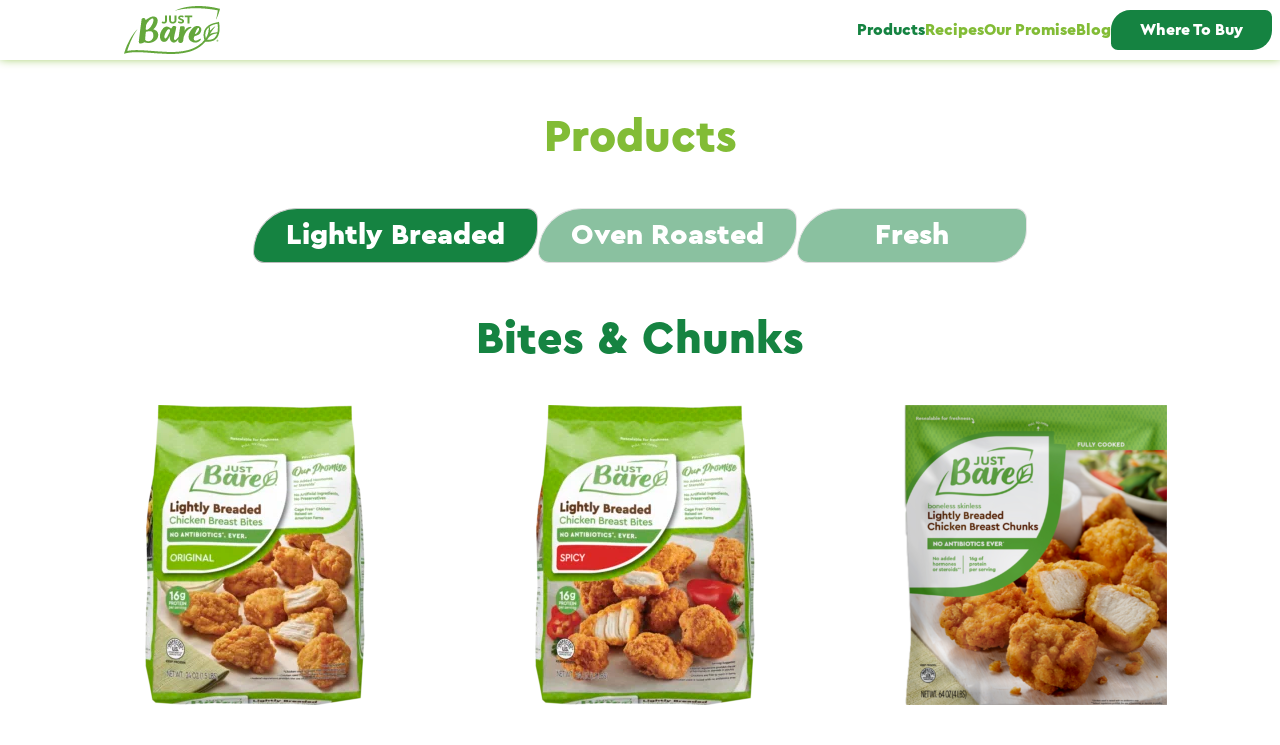

--- FILE ---
content_type: text/html; charset=UTF-8
request_url: https://justbarechicken.com/products/
body_size: 31570
content:
<!doctype html>
<html lang="en-US">
<head>
	<meta charset="UTF-8"><script type="text/javascript">(window.NREUM||(NREUM={})).init={ajax:{deny_list:["bam.nr-data.net"]},feature_flags:["soft_nav"]};(window.NREUM||(NREUM={})).loader_config={licenseKey:"NRJS-dbce4d820acb0b0a06b",applicationID:"1045858857",browserID:"1046216598"};;/*! For license information please see nr-loader-rum-1.306.0.min.js.LICENSE.txt */
(()=>{var e,t,r={122:(e,t,r)=>{"use strict";r.d(t,{a:()=>i});var n=r(944);function i(e,t){try{if(!e||"object"!=typeof e)return(0,n.R)(3);if(!t||"object"!=typeof t)return(0,n.R)(4);const r=Object.create(Object.getPrototypeOf(t),Object.getOwnPropertyDescriptors(t)),a=0===Object.keys(r).length?e:r;for(let o in a)if(void 0!==e[o])try{if(null===e[o]){r[o]=null;continue}Array.isArray(e[o])&&Array.isArray(t[o])?r[o]=Array.from(new Set([...e[o],...t[o]])):"object"==typeof e[o]&&"object"==typeof t[o]?r[o]=i(e[o],t[o]):r[o]=e[o]}catch(e){r[o]||(0,n.R)(1,e)}return r}catch(e){(0,n.R)(2,e)}}},154:(e,t,r)=>{"use strict";r.d(t,{OF:()=>c,RI:()=>i,WN:()=>u,bv:()=>a,eN:()=>l,gm:()=>o,mw:()=>s,sb:()=>d});var n=r(863);const i="undefined"!=typeof window&&!!window.document,a="undefined"!=typeof WorkerGlobalScope&&("undefined"!=typeof self&&self instanceof WorkerGlobalScope&&self.navigator instanceof WorkerNavigator||"undefined"!=typeof globalThis&&globalThis instanceof WorkerGlobalScope&&globalThis.navigator instanceof WorkerNavigator),o=i?window:"undefined"!=typeof WorkerGlobalScope&&("undefined"!=typeof self&&self instanceof WorkerGlobalScope&&self||"undefined"!=typeof globalThis&&globalThis instanceof WorkerGlobalScope&&globalThis),s=Boolean("hidden"===o?.document?.visibilityState),c=/iPad|iPhone|iPod/.test(o.navigator?.userAgent),d=c&&"undefined"==typeof SharedWorker,u=((()=>{const e=o.navigator?.userAgent?.match(/Firefox[/\s](\d+\.\d+)/);Array.isArray(e)&&e.length>=2&&e[1]})(),Date.now()-(0,n.t)()),l=()=>"undefined"!=typeof PerformanceNavigationTiming&&o?.performance?.getEntriesByType("navigation")?.[0]?.responseStart},163:(e,t,r)=>{"use strict";r.d(t,{j:()=>E});var n=r(384),i=r(741);var a=r(555);r(860).K7.genericEvents;const o="experimental.resources",s="register",c=e=>{if(!e||"string"!=typeof e)return!1;try{document.createDocumentFragment().querySelector(e)}catch{return!1}return!0};var d=r(614),u=r(944),l=r(122);const f="[data-nr-mask]",g=e=>(0,l.a)(e,(()=>{const e={feature_flags:[],experimental:{allow_registered_children:!1,resources:!1},mask_selector:"*",block_selector:"[data-nr-block]",mask_input_options:{color:!1,date:!1,"datetime-local":!1,email:!1,month:!1,number:!1,range:!1,search:!1,tel:!1,text:!1,time:!1,url:!1,week:!1,textarea:!1,select:!1,password:!0}};return{ajax:{deny_list:void 0,block_internal:!0,enabled:!0,autoStart:!0},api:{get allow_registered_children(){return e.feature_flags.includes(s)||e.experimental.allow_registered_children},set allow_registered_children(t){e.experimental.allow_registered_children=t},duplicate_registered_data:!1},browser_consent_mode:{enabled:!1},distributed_tracing:{enabled:void 0,exclude_newrelic_header:void 0,cors_use_newrelic_header:void 0,cors_use_tracecontext_headers:void 0,allowed_origins:void 0},get feature_flags(){return e.feature_flags},set feature_flags(t){e.feature_flags=t},generic_events:{enabled:!0,autoStart:!0},harvest:{interval:30},jserrors:{enabled:!0,autoStart:!0},logging:{enabled:!0,autoStart:!0},metrics:{enabled:!0,autoStart:!0},obfuscate:void 0,page_action:{enabled:!0},page_view_event:{enabled:!0,autoStart:!0},page_view_timing:{enabled:!0,autoStart:!0},performance:{capture_marks:!1,capture_measures:!1,capture_detail:!0,resources:{get enabled(){return e.feature_flags.includes(o)||e.experimental.resources},set enabled(t){e.experimental.resources=t},asset_types:[],first_party_domains:[],ignore_newrelic:!0}},privacy:{cookies_enabled:!0},proxy:{assets:void 0,beacon:void 0},session:{expiresMs:d.wk,inactiveMs:d.BB},session_replay:{autoStart:!0,enabled:!1,preload:!1,sampling_rate:10,error_sampling_rate:100,collect_fonts:!1,inline_images:!1,fix_stylesheets:!0,mask_all_inputs:!0,get mask_text_selector(){return e.mask_selector},set mask_text_selector(t){c(t)?e.mask_selector="".concat(t,",").concat(f):""===t||null===t?e.mask_selector=f:(0,u.R)(5,t)},get block_class(){return"nr-block"},get ignore_class(){return"nr-ignore"},get mask_text_class(){return"nr-mask"},get block_selector(){return e.block_selector},set block_selector(t){c(t)?e.block_selector+=",".concat(t):""!==t&&(0,u.R)(6,t)},get mask_input_options(){return e.mask_input_options},set mask_input_options(t){t&&"object"==typeof t?e.mask_input_options={...t,password:!0}:(0,u.R)(7,t)}},session_trace:{enabled:!0,autoStart:!0},soft_navigations:{enabled:!0,autoStart:!0},spa:{enabled:!0,autoStart:!0},ssl:void 0,user_actions:{enabled:!0,elementAttributes:["id","className","tagName","type"]}}})());var p=r(154),m=r(324);let h=0;const v={buildEnv:m.F3,distMethod:m.Xs,version:m.xv,originTime:p.WN},b={consented:!1},y={appMetadata:{},get consented(){return this.session?.state?.consent||b.consented},set consented(e){b.consented=e},customTransaction:void 0,denyList:void 0,disabled:!1,harvester:void 0,isolatedBacklog:!1,isRecording:!1,loaderType:void 0,maxBytes:3e4,obfuscator:void 0,onerror:void 0,ptid:void 0,releaseIds:{},session:void 0,timeKeeper:void 0,registeredEntities:[],jsAttributesMetadata:{bytes:0},get harvestCount(){return++h}},_=e=>{const t=(0,l.a)(e,y),r=Object.keys(v).reduce((e,t)=>(e[t]={value:v[t],writable:!1,configurable:!0,enumerable:!0},e),{});return Object.defineProperties(t,r)};var w=r(701);const x=e=>{const t=e.startsWith("http");e+="/",r.p=t?e:"https://"+e};var S=r(836),k=r(241);const R={accountID:void 0,trustKey:void 0,agentID:void 0,licenseKey:void 0,applicationID:void 0,xpid:void 0},A=e=>(0,l.a)(e,R),T=new Set;function E(e,t={},r,o){let{init:s,info:c,loader_config:d,runtime:u={},exposed:l=!0}=t;if(!c){const e=(0,n.pV)();s=e.init,c=e.info,d=e.loader_config}e.init=g(s||{}),e.loader_config=A(d||{}),c.jsAttributes??={},p.bv&&(c.jsAttributes.isWorker=!0),e.info=(0,a.D)(c);const f=e.init,m=[c.beacon,c.errorBeacon];T.has(e.agentIdentifier)||(f.proxy.assets&&(x(f.proxy.assets),m.push(f.proxy.assets)),f.proxy.beacon&&m.push(f.proxy.beacon),e.beacons=[...m],function(e){const t=(0,n.pV)();Object.getOwnPropertyNames(i.W.prototype).forEach(r=>{const n=i.W.prototype[r];if("function"!=typeof n||"constructor"===n)return;let a=t[r];e[r]&&!1!==e.exposed&&"micro-agent"!==e.runtime?.loaderType&&(t[r]=(...t)=>{const n=e[r](...t);return a?a(...t):n})})}(e),(0,n.US)("activatedFeatures",w.B),e.runSoftNavOverSpa&&=!0===f.soft_navigations.enabled&&f.feature_flags.includes("soft_nav")),u.denyList=[...f.ajax.deny_list||[],...f.ajax.block_internal?m:[]],u.ptid=e.agentIdentifier,u.loaderType=r,e.runtime=_(u),T.has(e.agentIdentifier)||(e.ee=S.ee.get(e.agentIdentifier),e.exposed=l,(0,k.W)({agentIdentifier:e.agentIdentifier,drained:!!w.B?.[e.agentIdentifier],type:"lifecycle",name:"initialize",feature:void 0,data:e.config})),T.add(e.agentIdentifier)}},234:(e,t,r)=>{"use strict";r.d(t,{W:()=>a});var n=r(836),i=r(687);class a{constructor(e,t){this.agentIdentifier=e,this.ee=n.ee.get(e),this.featureName=t,this.blocked=!1}deregisterDrain(){(0,i.x3)(this.agentIdentifier,this.featureName)}}},241:(e,t,r)=>{"use strict";r.d(t,{W:()=>a});var n=r(154);const i="newrelic";function a(e={}){try{n.gm.dispatchEvent(new CustomEvent(i,{detail:e}))}catch(e){}}},261:(e,t,r)=>{"use strict";r.d(t,{$9:()=>d,BL:()=>s,CH:()=>g,Dl:()=>_,Fw:()=>y,PA:()=>h,Pl:()=>n,Pv:()=>k,Tb:()=>l,U2:()=>a,V1:()=>S,Wb:()=>x,bt:()=>b,cD:()=>v,d3:()=>w,dT:()=>c,eY:()=>p,fF:()=>f,hG:()=>i,k6:()=>o,nb:()=>m,o5:()=>u});const n="api-",i="addPageAction",a="addToTrace",o="addRelease",s="finished",c="interaction",d="log",u="noticeError",l="pauseReplay",f="recordCustomEvent",g="recordReplay",p="register",m="setApplicationVersion",h="setCurrentRouteName",v="setCustomAttribute",b="setErrorHandler",y="setPageViewName",_="setUserId",w="start",x="wrapLogger",S="measure",k="consent"},289:(e,t,r)=>{"use strict";r.d(t,{GG:()=>o,Qr:()=>c,sB:()=>s});var n=r(878),i=r(389);function a(){return"undefined"==typeof document||"complete"===document.readyState}function o(e,t){if(a())return e();const r=(0,i.J)(e),o=setInterval(()=>{a()&&(clearInterval(o),r())},500);(0,n.sp)("load",r,t)}function s(e){if(a())return e();(0,n.DD)("DOMContentLoaded",e)}function c(e){if(a())return e();(0,n.sp)("popstate",e)}},324:(e,t,r)=>{"use strict";r.d(t,{F3:()=>i,Xs:()=>a,xv:()=>n});const n="1.306.0",i="PROD",a="CDN"},374:(e,t,r)=>{r.nc=(()=>{try{return document?.currentScript?.nonce}catch(e){}return""})()},384:(e,t,r)=>{"use strict";r.d(t,{NT:()=>o,US:()=>u,Zm:()=>s,bQ:()=>d,dV:()=>c,pV:()=>l});var n=r(154),i=r(863),a=r(910);const o={beacon:"bam.nr-data.net",errorBeacon:"bam.nr-data.net"};function s(){return n.gm.NREUM||(n.gm.NREUM={}),void 0===n.gm.newrelic&&(n.gm.newrelic=n.gm.NREUM),n.gm.NREUM}function c(){let e=s();return e.o||(e.o={ST:n.gm.setTimeout,SI:n.gm.setImmediate||n.gm.setInterval,CT:n.gm.clearTimeout,XHR:n.gm.XMLHttpRequest,REQ:n.gm.Request,EV:n.gm.Event,PR:n.gm.Promise,MO:n.gm.MutationObserver,FETCH:n.gm.fetch,WS:n.gm.WebSocket},(0,a.i)(...Object.values(e.o))),e}function d(e,t){let r=s();r.initializedAgents??={},t.initializedAt={ms:(0,i.t)(),date:new Date},r.initializedAgents[e]=t}function u(e,t){s()[e]=t}function l(){return function(){let e=s();const t=e.info||{};e.info={beacon:o.beacon,errorBeacon:o.errorBeacon,...t}}(),function(){let e=s();const t=e.init||{};e.init={...t}}(),c(),function(){let e=s();const t=e.loader_config||{};e.loader_config={...t}}(),s()}},389:(e,t,r)=>{"use strict";function n(e,t=500,r={}){const n=r?.leading||!1;let i;return(...r)=>{n&&void 0===i&&(e.apply(this,r),i=setTimeout(()=>{i=clearTimeout(i)},t)),n||(clearTimeout(i),i=setTimeout(()=>{e.apply(this,r)},t))}}function i(e){let t=!1;return(...r)=>{t||(t=!0,e.apply(this,r))}}r.d(t,{J:()=>i,s:()=>n})},555:(e,t,r)=>{"use strict";r.d(t,{D:()=>s,f:()=>o});var n=r(384),i=r(122);const a={beacon:n.NT.beacon,errorBeacon:n.NT.errorBeacon,licenseKey:void 0,applicationID:void 0,sa:void 0,queueTime:void 0,applicationTime:void 0,ttGuid:void 0,user:void 0,account:void 0,product:void 0,extra:void 0,jsAttributes:{},userAttributes:void 0,atts:void 0,transactionName:void 0,tNamePlain:void 0};function o(e){try{return!!e.licenseKey&&!!e.errorBeacon&&!!e.applicationID}catch(e){return!1}}const s=e=>(0,i.a)(e,a)},566:(e,t,r)=>{"use strict";r.d(t,{LA:()=>s,bz:()=>o});var n=r(154);const i="xxxxxxxx-xxxx-4xxx-yxxx-xxxxxxxxxxxx";function a(e,t){return e?15&e[t]:16*Math.random()|0}function o(){const e=n.gm?.crypto||n.gm?.msCrypto;let t,r=0;return e&&e.getRandomValues&&(t=e.getRandomValues(new Uint8Array(30))),i.split("").map(e=>"x"===e?a(t,r++).toString(16):"y"===e?(3&a()|8).toString(16):e).join("")}function s(e){const t=n.gm?.crypto||n.gm?.msCrypto;let r,i=0;t&&t.getRandomValues&&(r=t.getRandomValues(new Uint8Array(e)));const o=[];for(var s=0;s<e;s++)o.push(a(r,i++).toString(16));return o.join("")}},606:(e,t,r)=>{"use strict";r.d(t,{i:()=>a});var n=r(908);a.on=o;var i=a.handlers={};function a(e,t,r,a){o(a||n.d,i,e,t,r)}function o(e,t,r,i,a){a||(a="feature"),e||(e=n.d);var o=t[a]=t[a]||{};(o[r]=o[r]||[]).push([e,i])}},607:(e,t,r)=>{"use strict";r.d(t,{W:()=>n});const n=(0,r(566).bz)()},614:(e,t,r)=>{"use strict";r.d(t,{BB:()=>o,H3:()=>n,g:()=>d,iL:()=>c,tS:()=>s,uh:()=>i,wk:()=>a});const n="NRBA",i="SESSION",a=144e5,o=18e5,s={STARTED:"session-started",PAUSE:"session-pause",RESET:"session-reset",RESUME:"session-resume",UPDATE:"session-update"},c={SAME_TAB:"same-tab",CROSS_TAB:"cross-tab"},d={OFF:0,FULL:1,ERROR:2}},630:(e,t,r)=>{"use strict";r.d(t,{T:()=>n});const n=r(860).K7.pageViewEvent},646:(e,t,r)=>{"use strict";r.d(t,{y:()=>n});class n{constructor(e){this.contextId=e}}},687:(e,t,r)=>{"use strict";r.d(t,{Ak:()=>d,Ze:()=>f,x3:()=>u});var n=r(241),i=r(836),a=r(606),o=r(860),s=r(646);const c={};function d(e,t){const r={staged:!1,priority:o.P3[t]||0};l(e),c[e].get(t)||c[e].set(t,r)}function u(e,t){e&&c[e]&&(c[e].get(t)&&c[e].delete(t),p(e,t,!1),c[e].size&&g(e))}function l(e){if(!e)throw new Error("agentIdentifier required");c[e]||(c[e]=new Map)}function f(e="",t="feature",r=!1){if(l(e),!e||!c[e].get(t)||r)return p(e,t);c[e].get(t).staged=!0,g(e)}function g(e){const t=Array.from(c[e]);t.every(([e,t])=>t.staged)&&(t.sort((e,t)=>e[1].priority-t[1].priority),t.forEach(([t])=>{c[e].delete(t),p(e,t)}))}function p(e,t,r=!0){const o=e?i.ee.get(e):i.ee,c=a.i.handlers;if(!o.aborted&&o.backlog&&c){if((0,n.W)({agentIdentifier:e,type:"lifecycle",name:"drain",feature:t}),r){const e=o.backlog[t],r=c[t];if(r){for(let t=0;e&&t<e.length;++t)m(e[t],r);Object.entries(r).forEach(([e,t])=>{Object.values(t||{}).forEach(t=>{t[0]?.on&&t[0]?.context()instanceof s.y&&t[0].on(e,t[1])})})}}o.isolatedBacklog||delete c[t],o.backlog[t]=null,o.emit("drain-"+t,[])}}function m(e,t){var r=e[1];Object.values(t[r]||{}).forEach(t=>{var r=e[0];if(t[0]===r){var n=t[1],i=e[3],a=e[2];n.apply(i,a)}})}},699:(e,t,r)=>{"use strict";r.d(t,{It:()=>a,KC:()=>s,No:()=>i,qh:()=>o});var n=r(860);const i=16e3,a=1e6,o="SESSION_ERROR",s={[n.K7.logging]:!0,[n.K7.genericEvents]:!1,[n.K7.jserrors]:!1,[n.K7.ajax]:!1}},701:(e,t,r)=>{"use strict";r.d(t,{B:()=>a,t:()=>o});var n=r(241);const i=new Set,a={};function o(e,t){const r=t.agentIdentifier;a[r]??={},e&&"object"==typeof e&&(i.has(r)||(t.ee.emit("rumresp",[e]),a[r]=e,i.add(r),(0,n.W)({agentIdentifier:r,loaded:!0,drained:!0,type:"lifecycle",name:"load",feature:void 0,data:e})))}},741:(e,t,r)=>{"use strict";r.d(t,{W:()=>a});var n=r(944),i=r(261);class a{#e(e,...t){if(this[e]!==a.prototype[e])return this[e](...t);(0,n.R)(35,e)}addPageAction(e,t){return this.#e(i.hG,e,t)}register(e){return this.#e(i.eY,e)}recordCustomEvent(e,t){return this.#e(i.fF,e,t)}setPageViewName(e,t){return this.#e(i.Fw,e,t)}setCustomAttribute(e,t,r){return this.#e(i.cD,e,t,r)}noticeError(e,t){return this.#e(i.o5,e,t)}setUserId(e){return this.#e(i.Dl,e)}setApplicationVersion(e){return this.#e(i.nb,e)}setErrorHandler(e){return this.#e(i.bt,e)}addRelease(e,t){return this.#e(i.k6,e,t)}log(e,t){return this.#e(i.$9,e,t)}start(){return this.#e(i.d3)}finished(e){return this.#e(i.BL,e)}recordReplay(){return this.#e(i.CH)}pauseReplay(){return this.#e(i.Tb)}addToTrace(e){return this.#e(i.U2,e)}setCurrentRouteName(e){return this.#e(i.PA,e)}interaction(e){return this.#e(i.dT,e)}wrapLogger(e,t,r){return this.#e(i.Wb,e,t,r)}measure(e,t){return this.#e(i.V1,e,t)}consent(e){return this.#e(i.Pv,e)}}},782:(e,t,r)=>{"use strict";r.d(t,{T:()=>n});const n=r(860).K7.pageViewTiming},836:(e,t,r)=>{"use strict";r.d(t,{P:()=>s,ee:()=>c});var n=r(384),i=r(990),a=r(646),o=r(607);const s="nr@context:".concat(o.W),c=function e(t,r){var n={},o={},u={},l=!1;try{l=16===r.length&&d.initializedAgents?.[r]?.runtime.isolatedBacklog}catch(e){}var f={on:p,addEventListener:p,removeEventListener:function(e,t){var r=n[e];if(!r)return;for(var i=0;i<r.length;i++)r[i]===t&&r.splice(i,1)},emit:function(e,r,n,i,a){!1!==a&&(a=!0);if(c.aborted&&!i)return;t&&a&&t.emit(e,r,n);var s=g(n);m(e).forEach(e=>{e.apply(s,r)});var d=v()[o[e]];d&&d.push([f,e,r,s]);return s},get:h,listeners:m,context:g,buffer:function(e,t){const r=v();if(t=t||"feature",f.aborted)return;Object.entries(e||{}).forEach(([e,n])=>{o[n]=t,t in r||(r[t]=[])})},abort:function(){f._aborted=!0,Object.keys(f.backlog).forEach(e=>{delete f.backlog[e]})},isBuffering:function(e){return!!v()[o[e]]},debugId:r,backlog:l?{}:t&&"object"==typeof t.backlog?t.backlog:{},isolatedBacklog:l};return Object.defineProperty(f,"aborted",{get:()=>{let e=f._aborted||!1;return e||(t&&(e=t.aborted),e)}}),f;function g(e){return e&&e instanceof a.y?e:e?(0,i.I)(e,s,()=>new a.y(s)):new a.y(s)}function p(e,t){n[e]=m(e).concat(t)}function m(e){return n[e]||[]}function h(t){return u[t]=u[t]||e(f,t)}function v(){return f.backlog}}(void 0,"globalEE"),d=(0,n.Zm)();d.ee||(d.ee=c)},843:(e,t,r)=>{"use strict";r.d(t,{G:()=>a,u:()=>i});var n=r(878);function i(e,t=!1,r,i){(0,n.DD)("visibilitychange",function(){if(t)return void("hidden"===document.visibilityState&&e());e(document.visibilityState)},r,i)}function a(e,t,r){(0,n.sp)("pagehide",e,t,r)}},860:(e,t,r)=>{"use strict";r.d(t,{$J:()=>u,K7:()=>c,P3:()=>d,XX:()=>i,Yy:()=>s,df:()=>a,qY:()=>n,v4:()=>o});const n="events",i="jserrors",a="browser/blobs",o="rum",s="browser/logs",c={ajax:"ajax",genericEvents:"generic_events",jserrors:i,logging:"logging",metrics:"metrics",pageAction:"page_action",pageViewEvent:"page_view_event",pageViewTiming:"page_view_timing",sessionReplay:"session_replay",sessionTrace:"session_trace",softNav:"soft_navigations",spa:"spa"},d={[c.pageViewEvent]:1,[c.pageViewTiming]:2,[c.metrics]:3,[c.jserrors]:4,[c.spa]:5,[c.ajax]:6,[c.sessionTrace]:7,[c.softNav]:8,[c.sessionReplay]:9,[c.logging]:10,[c.genericEvents]:11},u={[c.pageViewEvent]:o,[c.pageViewTiming]:n,[c.ajax]:n,[c.spa]:n,[c.softNav]:n,[c.metrics]:i,[c.jserrors]:i,[c.sessionTrace]:a,[c.sessionReplay]:a,[c.logging]:s,[c.genericEvents]:"ins"}},863:(e,t,r)=>{"use strict";function n(){return Math.floor(performance.now())}r.d(t,{t:()=>n})},878:(e,t,r)=>{"use strict";function n(e,t){return{capture:e,passive:!1,signal:t}}function i(e,t,r=!1,i){window.addEventListener(e,t,n(r,i))}function a(e,t,r=!1,i){document.addEventListener(e,t,n(r,i))}r.d(t,{DD:()=>a,jT:()=>n,sp:()=>i})},908:(e,t,r)=>{"use strict";r.d(t,{d:()=>n,p:()=>i});var n=r(836).ee.get("handle");function i(e,t,r,i,a){a?(a.buffer([e],i),a.emit(e,t,r)):(n.buffer([e],i),n.emit(e,t,r))}},910:(e,t,r)=>{"use strict";r.d(t,{i:()=>a});var n=r(944);const i=new Map;function a(...e){return e.every(e=>{if(i.has(e))return i.get(e);const t="function"==typeof e?e.toString():"",r=t.includes("[native code]"),a=t.includes("nrWrapper");return r||a||(0,n.R)(64,e?.name||t),i.set(e,r),r})}},944:(e,t,r)=>{"use strict";r.d(t,{R:()=>i});var n=r(241);function i(e,t){"function"==typeof console.debug&&(console.debug("New Relic Warning: https://github.com/newrelic/newrelic-browser-agent/blob/main/docs/warning-codes.md#".concat(e),t),(0,n.W)({agentIdentifier:null,drained:null,type:"data",name:"warn",feature:"warn",data:{code:e,secondary:t}}))}},969:(e,t,r)=>{"use strict";r.d(t,{TZ:()=>n,XG:()=>s,rs:()=>i,xV:()=>o,z_:()=>a});const n=r(860).K7.metrics,i="sm",a="cm",o="storeSupportabilityMetrics",s="storeEventMetrics"},990:(e,t,r)=>{"use strict";r.d(t,{I:()=>i});var n=Object.prototype.hasOwnProperty;function i(e,t,r){if(n.call(e,t))return e[t];var i=r();if(Object.defineProperty&&Object.keys)try{return Object.defineProperty(e,t,{value:i,writable:!0,enumerable:!1}),i}catch(e){}return e[t]=i,i}}},n={};function i(e){var t=n[e];if(void 0!==t)return t.exports;var a=n[e]={exports:{}};return r[e](a,a.exports,i),a.exports}i.m=r,i.d=(e,t)=>{for(var r in t)i.o(t,r)&&!i.o(e,r)&&Object.defineProperty(e,r,{enumerable:!0,get:t[r]})},i.f={},i.e=e=>Promise.all(Object.keys(i.f).reduce((t,r)=>(i.f[r](e,t),t),[])),i.u=e=>"nr-rum-1.306.0.min.js",i.o=(e,t)=>Object.prototype.hasOwnProperty.call(e,t),e={},t="NRBA-1.306.0.PROD:",i.l=(r,n,a,o)=>{if(e[r])e[r].push(n);else{var s,c;if(void 0!==a)for(var d=document.getElementsByTagName("script"),u=0;u<d.length;u++){var l=d[u];if(l.getAttribute("src")==r||l.getAttribute("data-webpack")==t+a){s=l;break}}if(!s){c=!0;var f={296:"sha512-XHJAyYwsxAD4jnOFenBf2aq49/pv28jKOJKs7YGQhagYYI2Zk8nHflZPdd7WiilkmEkgIZQEFX4f1AJMoyzKwA=="};(s=document.createElement("script")).charset="utf-8",i.nc&&s.setAttribute("nonce",i.nc),s.setAttribute("data-webpack",t+a),s.src=r,0!==s.src.indexOf(window.location.origin+"/")&&(s.crossOrigin="anonymous"),f[o]&&(s.integrity=f[o])}e[r]=[n];var g=(t,n)=>{s.onerror=s.onload=null,clearTimeout(p);var i=e[r];if(delete e[r],s.parentNode&&s.parentNode.removeChild(s),i&&i.forEach(e=>e(n)),t)return t(n)},p=setTimeout(g.bind(null,void 0,{type:"timeout",target:s}),12e4);s.onerror=g.bind(null,s.onerror),s.onload=g.bind(null,s.onload),c&&document.head.appendChild(s)}},i.r=e=>{"undefined"!=typeof Symbol&&Symbol.toStringTag&&Object.defineProperty(e,Symbol.toStringTag,{value:"Module"}),Object.defineProperty(e,"__esModule",{value:!0})},i.p="https://js-agent.newrelic.com/",(()=>{var e={374:0,840:0};i.f.j=(t,r)=>{var n=i.o(e,t)?e[t]:void 0;if(0!==n)if(n)r.push(n[2]);else{var a=new Promise((r,i)=>n=e[t]=[r,i]);r.push(n[2]=a);var o=i.p+i.u(t),s=new Error;i.l(o,r=>{if(i.o(e,t)&&(0!==(n=e[t])&&(e[t]=void 0),n)){var a=r&&("load"===r.type?"missing":r.type),o=r&&r.target&&r.target.src;s.message="Loading chunk "+t+" failed: ("+a+": "+o+")",s.name="ChunkLoadError",s.type=a,s.request=o,n[1](s)}},"chunk-"+t,t)}};var t=(t,r)=>{var n,a,[o,s,c]=r,d=0;if(o.some(t=>0!==e[t])){for(n in s)i.o(s,n)&&(i.m[n]=s[n]);if(c)c(i)}for(t&&t(r);d<o.length;d++)a=o[d],i.o(e,a)&&e[a]&&e[a][0](),e[a]=0},r=self["webpackChunk:NRBA-1.306.0.PROD"]=self["webpackChunk:NRBA-1.306.0.PROD"]||[];r.forEach(t.bind(null,0)),r.push=t.bind(null,r.push.bind(r))})(),(()=>{"use strict";i(374);var e=i(566),t=i(741);class r extends t.W{agentIdentifier=(0,e.LA)(16)}var n=i(860);const a=Object.values(n.K7);var o=i(163);var s=i(908),c=i(863),d=i(261),u=i(241),l=i(944),f=i(701),g=i(969);function p(e,t,i,a){const o=a||i;!o||o[e]&&o[e]!==r.prototype[e]||(o[e]=function(){(0,s.p)(g.xV,["API/"+e+"/called"],void 0,n.K7.metrics,i.ee),(0,u.W)({agentIdentifier:i.agentIdentifier,drained:!!f.B?.[i.agentIdentifier],type:"data",name:"api",feature:d.Pl+e,data:{}});try{return t.apply(this,arguments)}catch(e){(0,l.R)(23,e)}})}function m(e,t,r,n,i){const a=e.info;null===r?delete a.jsAttributes[t]:a.jsAttributes[t]=r,(i||null===r)&&(0,s.p)(d.Pl+n,[(0,c.t)(),t,r],void 0,"session",e.ee)}var h=i(687),v=i(234),b=i(289),y=i(154),_=i(384);const w=e=>y.RI&&!0===e?.privacy.cookies_enabled;function x(e){return!!(0,_.dV)().o.MO&&w(e)&&!0===e?.session_trace.enabled}var S=i(389),k=i(699);class R extends v.W{constructor(e,t){super(e.agentIdentifier,t),this.agentRef=e,this.abortHandler=void 0,this.featAggregate=void 0,this.loadedSuccessfully=void 0,this.onAggregateImported=new Promise(e=>{this.loadedSuccessfully=e}),this.deferred=Promise.resolve(),!1===e.init[this.featureName].autoStart?this.deferred=new Promise((t,r)=>{this.ee.on("manual-start-all",(0,S.J)(()=>{(0,h.Ak)(e.agentIdentifier,this.featureName),t()}))}):(0,h.Ak)(e.agentIdentifier,t)}importAggregator(e,t,r={}){if(this.featAggregate)return;const n=async()=>{let n;await this.deferred;try{if(w(e.init)){const{setupAgentSession:t}=await i.e(296).then(i.bind(i,305));n=t(e)}}catch(e){(0,l.R)(20,e),this.ee.emit("internal-error",[e]),(0,s.p)(k.qh,[e],void 0,this.featureName,this.ee)}try{if(!this.#t(this.featureName,n,e.init))return(0,h.Ze)(this.agentIdentifier,this.featureName),void this.loadedSuccessfully(!1);const{Aggregate:i}=await t();this.featAggregate=new i(e,r),e.runtime.harvester.initializedAggregates.push(this.featAggregate),this.loadedSuccessfully(!0)}catch(e){(0,l.R)(34,e),this.abortHandler?.(),(0,h.Ze)(this.agentIdentifier,this.featureName,!0),this.loadedSuccessfully(!1),this.ee&&this.ee.abort()}};y.RI?(0,b.GG)(()=>n(),!0):n()}#t(e,t,r){if(this.blocked)return!1;switch(e){case n.K7.sessionReplay:return x(r)&&!!t;case n.K7.sessionTrace:return!!t;default:return!0}}}var A=i(630),T=i(614);class E extends R{static featureName=A.T;constructor(e){var t;super(e,A.T),this.setupInspectionEvents(e.agentIdentifier),t=e,p(d.Fw,function(e,r){"string"==typeof e&&("/"!==e.charAt(0)&&(e="/"+e),t.runtime.customTransaction=(r||"http://custom.transaction")+e,(0,s.p)(d.Pl+d.Fw,[(0,c.t)()],void 0,void 0,t.ee))},t),this.importAggregator(e,()=>i.e(296).then(i.bind(i,943)))}setupInspectionEvents(e){const t=(t,r)=>{t&&(0,u.W)({agentIdentifier:e,timeStamp:t.timeStamp,loaded:"complete"===t.target.readyState,type:"window",name:r,data:t.target.location+""})};(0,b.sB)(e=>{t(e,"DOMContentLoaded")}),(0,b.GG)(e=>{t(e,"load")}),(0,b.Qr)(e=>{t(e,"navigate")}),this.ee.on(T.tS.UPDATE,(t,r)=>{(0,u.W)({agentIdentifier:e,type:"lifecycle",name:"session",data:r})})}}var N=i(843),I=i(782);class j extends R{static featureName=I.T;constructor(e){super(e,I.T),y.RI&&((0,N.u)(()=>(0,s.p)("docHidden",[(0,c.t)()],void 0,I.T,this.ee),!0),(0,N.G)(()=>(0,s.p)("winPagehide",[(0,c.t)()],void 0,I.T,this.ee)),this.importAggregator(e,()=>i.e(296).then(i.bind(i,117))))}}class P extends R{static featureName=g.TZ;constructor(e){super(e,g.TZ),y.RI&&document.addEventListener("securitypolicyviolation",e=>{(0,s.p)(g.xV,["Generic/CSPViolation/Detected"],void 0,this.featureName,this.ee)}),this.importAggregator(e,()=>i.e(296).then(i.bind(i,623)))}}new class extends r{constructor(e){var t;(super(),y.gm)?(this.features={},(0,_.bQ)(this.agentIdentifier,this),this.desiredFeatures=new Set(e.features||[]),this.desiredFeatures.add(E),this.runSoftNavOverSpa=[...this.desiredFeatures].some(e=>e.featureName===n.K7.softNav),(0,o.j)(this,e,e.loaderType||"agent"),t=this,p(d.cD,function(e,r,n=!1){if("string"==typeof e){if(["string","number","boolean"].includes(typeof r)||null===r)return m(t,e,r,d.cD,n);(0,l.R)(40,typeof r)}else(0,l.R)(39,typeof e)},t),function(e){p(d.Dl,function(t){if("string"==typeof t||null===t)return m(e,"enduser.id",t,d.Dl,!0);(0,l.R)(41,typeof t)},e)}(this),function(e){p(d.nb,function(t){if("string"==typeof t||null===t)return m(e,"application.version",t,d.nb,!1);(0,l.R)(42,typeof t)},e)}(this),function(e){p(d.d3,function(){e.ee.emit("manual-start-all")},e)}(this),function(e){p(d.Pv,function(t=!0){if("boolean"==typeof t){if((0,s.p)(d.Pl+d.Pv,[t],void 0,"session",e.ee),e.runtime.consented=t,t){const t=e.features.page_view_event;t.onAggregateImported.then(e=>{const r=t.featAggregate;e&&!r.sentRum&&r.sendRum()})}}else(0,l.R)(65,typeof t)},e)}(this),this.run()):(0,l.R)(21)}get config(){return{info:this.info,init:this.init,loader_config:this.loader_config,runtime:this.runtime}}get api(){return this}run(){try{const e=function(e){const t={};return a.forEach(r=>{t[r]=!!e[r]?.enabled}),t}(this.init),t=[...this.desiredFeatures];t.sort((e,t)=>n.P3[e.featureName]-n.P3[t.featureName]),t.forEach(t=>{if(!e[t.featureName]&&t.featureName!==n.K7.pageViewEvent)return;if(this.runSoftNavOverSpa&&t.featureName===n.K7.spa)return;if(!this.runSoftNavOverSpa&&t.featureName===n.K7.softNav)return;const r=function(e){switch(e){case n.K7.ajax:return[n.K7.jserrors];case n.K7.sessionTrace:return[n.K7.ajax,n.K7.pageViewEvent];case n.K7.sessionReplay:return[n.K7.sessionTrace];case n.K7.pageViewTiming:return[n.K7.pageViewEvent];default:return[]}}(t.featureName).filter(e=>!(e in this.features));r.length>0&&(0,l.R)(36,{targetFeature:t.featureName,missingDependencies:r}),this.features[t.featureName]=new t(this)})}catch(e){(0,l.R)(22,e);for(const e in this.features)this.features[e].abortHandler?.();const t=(0,_.Zm)();delete t.initializedAgents[this.agentIdentifier]?.features,delete this.sharedAggregator;return t.ee.get(this.agentIdentifier).abort(),!1}}}({features:[E,j,P],loaderType:"lite"})})()})();</script>
	<meta name="viewport" content="width=device-width, initial-scale=1">
	<link rel="profile" href="https://gmpg.org/xfn/11">
	<script src="https://cmp.osano.com/169m5QToXBlu63VAe/a1fd85d7-c2b0-456d-a5f0-210d344e283f/osano.js"></script>

	<!--mailchimp-->
	<!-- See functions.php 187 for conditional render	 -->
	
	<!-- MC prod -->
	<script id="mcjs">!function(c,h,i,m,p){m=c.createElement(h),p=c.getElementsByTagName(h)[0],m.async=1,m.src=i,p.parentNode.insertBefore(m,p)}(document,"script","https://chimpstatic.com/mcjs-connected/js/users/ad1eaa28307573358f5bed095/04f318bc58edebf882f66d963.js");</script>

	<!-- MC dev -->
	<!--<script id="mcjs">!function(c,h,i,m,p){m=c.createElement(h),p=c.getElementsByTagName(h)[0],m.async=1,m.src=i,p.parentNode.insertBefore(m,p)}(document,"script","https://chimpstatic.com/mcjs-connected/js/users/ad1eaa28307573358f5bed095/358c4a9f7cd345103a4027a48.js");</script>-->

	<!-- Google tag (gtag.js) -->
	<script async src="https://www.googletagmanager.com/gtag/js?id=G-JSDBB0QC4M"></script>
	<script>
	window.dataLayer = window.dataLayer || [];
	function gtag(){dataLayer.push(arguments);}
	gtag('js', new Date());

	gtag('config', 'G-JSDBB0QC4M');
	</script>


	<!-- Google tag (gtag.js) event -->
	<script>
	  gtag('event', 'page_view', {
	    // <event_parameters>
	  });
	</script>

	<!-- Google tag (gtag.js) event -->
	<script>
	  gtag('event', 'W2B Click', {
	    // <event_parameters>
	  });
	</script>

	<!-- Google tag (gtag.js) event -->
	<script>
	  gtag('event', 'user_engagement', {
	    // <event_parameters>
	  });
	</script>


	<!-- Google Tag Manager -->
<script>(function(w,d,s,l,i){w[l]=w[l]||[];w[l].push({'gtm.start':
new Date().getTime(),event:'gtm.js'});var f=d.getElementsByTagName(s)[0],
j=d.createElement(s),dl=l!='dataLayer'?'&l='+l:'';j.async=true;j.src=
'https://www.googletagmanager.com/gtm.js?id='+i+dl;f.parentNode.insertBefore(j,f);
})(window,document,'script','dataLayer','GTM-WR9LKTG');</script>
<!-- End Google Tag Manager -->
	
	<!-- Meta Pixel Code -->
<script>
!function(f,b,e,v,n,t,s)
{if(f.fbq)return;n=f.fbq=function(){n.callMethod?
n.callMethod.apply(n,arguments):n.queue.push(arguments)};
if(!f._fbq)f._fbq=n;n.push=n;n.loaded=!0;n.version='2.0';
n.queue=[];t=b.createElement(e);t.async=!0;
t.src=v;s=b.getElementsByTagName(e)[0];
s.parentNode.insertBefore(t,s)}(window, document,'script',
'https://connect.facebook.net/en_US/fbevents.js');
fbq('init', '309357907813413');
fbq('track', 'PageView');
</script>
<noscript><img height="1" width="1" style="display:none"
src="https://www.facebook.com/tr?id=309357907813413&ev=PageView&noscript=1"
/></noscript>
<!-- End Meta Pixel Code -->

<!-- Price Spider -->
<meta name="ps-key" content="65387-6787f04b0408737563580316">
<meta name="ps-country" content="us">
<meta name="ps-language" content="en">
<script type="text/javascript" src="//cdn.pricespider.com/1/65387/ps-utid.js" async></script>
	
<meta name='robots' content='index, follow, max-image-preview:large, max-snippet:-1, max-video-preview:-1' />

	<!-- This site is optimized with the Yoast SEO plugin v26.6 - https://yoast.com/wordpress/plugins/seo/ -->
	<title>Our Products - Just Bare Foods</title>
	<meta name="description" content="Whether grilled, sautéed, braised, simmered or roasted, Just Bare® chicken is a perfect start to a delicious meal." />
	<link rel="canonical" href="https://justbarechicken.com/products/" />
	<meta property="og:locale" content="en_US" />
	<meta property="og:type" content="article" />
	<meta property="og:title" content="Our Products - Just Bare Foods" />
	<meta property="og:description" content="Whether grilled, sautéed, braised, simmered or roasted, Just Bare® chicken is a perfect start to a delicious meal." />
	<meta property="og:url" content="https://justbarechicken.com/products/" />
	<meta property="og:site_name" content="Just Bare Foods" />
	<meta property="article:publisher" content="https://www.facebook.com/JustBAREChicken/" />
	<meta property="article:modified_time" content="2025-06-27T14:01:01+00:00" />
	<meta property="og:image" content="https://justbarechicken.com/wp-content/uploads/2023/08/Spinach-Artichoke-Hasselback1.webp" />
	<meta property="og:image:width" content="1500" />
	<meta property="og:image:height" content="844" />
	<meta property="og:image:type" content="image/webp" />
	<meta name="twitter:card" content="summary_large_image" />
	<meta name="twitter:label1" content="Est. reading time" />
	<meta name="twitter:data1" content="1 minute" />
	<script type="application/ld+json" class="yoast-schema-graph">{"@context":"https://schema.org","@graph":[{"@type":["WebPage","CollectionPage"],"@id":"https://justbarechicken.com/products/","url":"https://justbarechicken.com/products/","name":"Our Products - Just Bare Foods","isPartOf":{"@id":"https://justbarechicken.com/#website"},"primaryImageOfPage":{"@id":"https://justbarechicken.com/products/#primaryimage"},"image":{"@id":"https://justbarechicken.com/products/#primaryimage"},"thumbnailUrl":"https://justbarechicken.com/wp-content/uploads/2023/08/Spinach-Artichoke-Hasselback1.webp","datePublished":"2023-02-17T23:47:16+00:00","dateModified":"2025-06-27T14:01:01+00:00","description":"Whether grilled, sautéed, braised, simmered or roasted, Just Bare® chicken is a perfect start to a delicious meal.","breadcrumb":{"@id":"https://justbarechicken.com/products/#breadcrumb"},"inLanguage":"en-US"},{"@type":"ImageObject","inLanguage":"en-US","@id":"https://justbarechicken.com/products/#primaryimage","url":"https://justbarechicken.com/wp-content/uploads/2023/08/Spinach-Artichoke-Hasselback1.webp","contentUrl":"https://justbarechicken.com/wp-content/uploads/2023/08/Spinach-Artichoke-Hasselback1.webp","width":1500,"height":844},{"@type":"BreadcrumbList","@id":"https://justbarechicken.com/products/#breadcrumb","itemListElement":[{"@type":"ListItem","position":1,"name":"Home","item":"https://justbarechicken.com/"},{"@type":"ListItem","position":2,"name":"Our Products"}]},{"@type":"WebSite","@id":"https://justbarechicken.com/#website","url":"https://justbarechicken.com/","name":"Just Bare Foods","description":"Just Right. Just Bare.","publisher":{"@id":"https://justbarechicken.com/#organization"},"potentialAction":[{"@type":"SearchAction","target":{"@type":"EntryPoint","urlTemplate":"https://justbarechicken.com/?s={search_term_string}"},"query-input":{"@type":"PropertyValueSpecification","valueRequired":true,"valueName":"search_term_string"}}],"inLanguage":"en-US"},{"@type":"Organization","@id":"https://justbarechicken.com/#organization","name":"Just Bare","url":"https://justbarechicken.com/","logo":{"@type":"ImageObject","inLanguage":"en-US","@id":"https://justbarechicken.com/#/schema/logo/image/","url":"https://justbarechicken.com/wp-content/uploads/2023/03/b57b570183c0007cc4faaa62cf985249.w400.h400.png","contentUrl":"https://justbarechicken.com/wp-content/uploads/2023/03/b57b570183c0007cc4faaa62cf985249.w400.h400.png","width":352,"height":194,"caption":"Just Bare"},"image":{"@id":"https://justbarechicken.com/#/schema/logo/image/"},"sameAs":["https://www.facebook.com/JustBAREChicken/","https://www.tiktok.com/@justbarefoods","https://www.instagram.com/justbarechicken/?hl=en","https://www.pinterest.com/justbarechicken/","https://www.youtube.com/user/justbarechicken"]}]}</script>
	<!-- / Yoast SEO plugin. -->


<link rel='dns-prefetch' href='//justbarechicken.com' />
<link rel='dns-prefetch' href='//cdn.jsdelivr.net' />
<link rel='dns-prefetch' href='//unpkg.com' />
<link rel='dns-prefetch' href='//kit.fontawesome.com' />
<link rel='dns-prefetch' href='//cdn.pricespider.com' />
<link rel='dns-prefetch' href='//apps.bazaarvoice.com' />
<link rel="alternate" title="oEmbed (JSON)" type="application/json+oembed" href="https://justbarechicken.com/wp-json/oembed/1.0/embed?url=https%3A%2F%2Fjustbarechicken.com%2Fproducts%2F" />
<link rel="alternate" title="oEmbed (XML)" type="text/xml+oembed" href="https://justbarechicken.com/wp-json/oembed/1.0/embed?url=https%3A%2F%2Fjustbarechicken.com%2Fproducts%2F&#038;format=xml" />
<style id='wp-img-auto-sizes-contain-inline-css'>
img:is([sizes=auto i],[sizes^="auto," i]){contain-intrinsic-size:3000px 1500px}
/*# sourceURL=wp-img-auto-sizes-contain-inline-css */
</style>
<style id='wp-emoji-styles-inline-css'>

	img.wp-smiley, img.emoji {
		display: inline !important;
		border: none !important;
		box-shadow: none !important;
		height: 1em !important;
		width: 1em !important;
		margin: 0 0.07em !important;
		vertical-align: -0.1em !important;
		background: none !important;
		padding: 0 !important;
	}
/*# sourceURL=wp-emoji-styles-inline-css */
</style>
<link rel='stylesheet' id='wp-block-library-css' href='https://justbarechicken.com/wp-includes/css/dist/block-library/style.min.css' media='all' />
<style id='acf-recipe-slider-style-inline-css'>
@font-face{font-family:swiper-icons;font-style:normal;font-weight:400;src:url("data:application/font-woff;charset=utf-8;base64, [base64]//wADZ2x5ZgAAAywAAADMAAAD2MHtryVoZWFkAAABbAAAADAAAAA2E2+eoWhoZWEAAAGcAAAAHwAAACQC9gDzaG10eAAAAigAAAAZAAAArgJkABFsb2NhAAAC0AAAAFoAAABaFQAUGG1heHAAAAG8AAAAHwAAACAAcABAbmFtZQAAA/gAAAE5AAACXvFdBwlwb3N0AAAFNAAAAGIAAACE5s74hXjaY2BkYGAAYpf5Hu/j+W2+MnAzMYDAzaX6QjD6/4//Bxj5GA8AuRwMYGkAPywL13jaY2BkYGA88P8Agx4j+/8fQDYfA1AEBWgDAIB2BOoAeNpjYGRgYNBh4GdgYgABEMnIABJzYNADCQAACWgAsQB42mNgYfzCOIGBlYGB0YcxjYGBwR1Kf2WQZGhhYGBiYGVmgAFGBiQQkOaawtDAoMBQxXjg/wEGPcYDDA4wNUA2CCgwsAAAO4EL6gAAeNpj2M0gyAACqxgGNWBkZ2D4/wMA+xkDdgAAAHjaY2BgYGaAYBkGRgYQiAHyGMF8FgYHIM3DwMHABGQrMOgyWDLEM1T9/w8UBfEMgLzE////P/5//f/V/xv+r4eaAAeMbAxwIUYmIMHEgKYAYjUcsDAwsLKxc3BycfPw8jEQA/[base64]/uznmfPFBNODM2K7MTQ45YEAZqGP81AmGGcF3iPqOop0r1SPTaTbVkfUe4HXj97wYE+yNwWYxwWu4v1ugWHgo3S1XdZEVqWM7ET0cfnLGxWfkgR42o2PvWrDMBSFj/IHLaF0zKjRgdiVMwScNRAoWUoH78Y2icB/yIY09An6AH2Bdu/UB+yxopYshQiEvnvu0dURgDt8QeC8PDw7Fpji3fEA4z/PEJ6YOB5hKh4dj3EvXhxPqH/SKUY3rJ7srZ4FZnh1PMAtPhwP6fl2PMJMPDgeQ4rY8YT6Gzao0eAEA409DuggmTnFnOcSCiEiLMgxCiTI6Cq5DZUd3Qmp10vO0LaLTd2cjN4fOumlc7lUYbSQcZFkutRG7g6JKZKy0RmdLY680CDnEJ+UMkpFFe1RN7nxdVpXrC4aTtnaurOnYercZg2YVmLN/d/gczfEimrE/fs/bOuq29Zmn8tloORaXgZgGa78yO9/cnXm2BpaGvq25Dv9S4E9+5SIc9PqupJKhYFSSl47+Qcr1mYNAAAAeNptw0cKwkAAAMDZJA8Q7OUJvkLsPfZ6zFVERPy8qHh2YER+3i/BP83vIBLLySsoKimrqKqpa2hp6+jq6RsYGhmbmJqZSy0sraxtbO3sHRydnEMU4uR6yx7JJXveP7WrDycAAAAAAAH//wACeNpjYGRgYOABYhkgZgJCZgZNBkYGLQZtIJsFLMYAAAw3ALgAeNolizEKgDAQBCchRbC2sFER0YD6qVQiBCv/H9ezGI6Z5XBAw8CBK/m5iQQVauVbXLnOrMZv2oLdKFa8Pjuru2hJzGabmOSLzNMzvutpB3N42mNgZGBg4GKQYzBhYMxJLMlj4GBgAYow/P/PAJJhLM6sSoWKfWCAAwDAjgbRAAB42mNgYGBkAIIbCZo5IPrmUn0hGA0AO8EFTQAA")}:root{--swiper-theme-color:#007aff}:host{display:block;margin-left:auto;margin-right:auto;position:relative;z-index:1}.swiper{display:block;list-style:none;margin-left:auto;margin-right:auto;overflow:hidden;padding:0;position:relative;z-index:1}.swiper-vertical>.swiper-wrapper{flex-direction:column}.swiper-wrapper{box-sizing:content-box;display:flex;height:100%;position:relative;transition-property:transform;transition-timing-function:var(--swiper-wrapper-transition-timing-function,initial);width:100%;z-index:1}.swiper-android .swiper-slide,.swiper-ios .swiper-slide,.swiper-wrapper{transform:translateZ(0)}.swiper-horizontal{touch-action:pan-y}.swiper-vertical{touch-action:pan-x}.swiper-slide{display:block;flex-shrink:0;height:100%;position:relative;transition-property:transform;width:100%}.swiper-slide-invisible-blank{visibility:hidden}.swiper-autoheight,.swiper-autoheight .swiper-slide{height:auto}.swiper-autoheight .swiper-wrapper{align-items:flex-start;transition-property:transform,height}.swiper-backface-hidden .swiper-slide{-webkit-backface-visibility:hidden;backface-visibility:hidden;transform:translateZ(0)}.swiper-3d.swiper-css-mode .swiper-wrapper{perspective:1200px}.swiper-3d .swiper-wrapper{transform-style:preserve-3d}.swiper-3d{perspective:1200px}.swiper-3d .swiper-cube-shadow,.swiper-3d .swiper-slide{transform-style:preserve-3d}.swiper-css-mode>.swiper-wrapper{overflow:auto;scrollbar-width:none;-ms-overflow-style:none}.swiper-css-mode>.swiper-wrapper::-webkit-scrollbar{display:none}.swiper-css-mode>.swiper-wrapper>.swiper-slide{scroll-snap-align:start start}.swiper-css-mode.swiper-horizontal>.swiper-wrapper{scroll-snap-type:x mandatory}.swiper-css-mode.swiper-vertical>.swiper-wrapper{scroll-snap-type:y mandatory}.swiper-css-mode.swiper-free-mode>.swiper-wrapper{scroll-snap-type:none}.swiper-css-mode.swiper-free-mode>.swiper-wrapper>.swiper-slide{scroll-snap-align:none}.swiper-css-mode.swiper-centered>.swiper-wrapper:before{content:"";flex-shrink:0;order:9999}.swiper-css-mode.swiper-centered>.swiper-wrapper>.swiper-slide{scroll-snap-align:center center;scroll-snap-stop:always}.swiper-css-mode.swiper-centered.swiper-horizontal>.swiper-wrapper>.swiper-slide:first-child{margin-inline-start:var(--swiper-centered-offset-before)}.swiper-css-mode.swiper-centered.swiper-horizontal>.swiper-wrapper:before{height:100%;min-height:1px;width:var(--swiper-centered-offset-after)}.swiper-css-mode.swiper-centered.swiper-vertical>.swiper-wrapper>.swiper-slide:first-child{margin-block-start:var(--swiper-centered-offset-before)}.swiper-css-mode.swiper-centered.swiper-vertical>.swiper-wrapper:before{height:var(--swiper-centered-offset-after);min-width:1px;width:100%}.swiper-3d .swiper-slide-shadow,.swiper-3d .swiper-slide-shadow-bottom,.swiper-3d .swiper-slide-shadow-left,.swiper-3d .swiper-slide-shadow-right,.swiper-3d .swiper-slide-shadow-top{height:100%;left:0;pointer-events:none;position:absolute;top:0;width:100%;z-index:10}.swiper-3d .swiper-slide-shadow{background:rgba(0,0,0,.15)}.swiper-3d .swiper-slide-shadow-left{background-image:linear-gradient(270deg,rgba(0,0,0,.5),transparent)}.swiper-3d .swiper-slide-shadow-right{background-image:linear-gradient(90deg,rgba(0,0,0,.5),transparent)}.swiper-3d .swiper-slide-shadow-top{background-image:linear-gradient(0deg,rgba(0,0,0,.5),transparent)}.swiper-3d .swiper-slide-shadow-bottom{background-image:linear-gradient(180deg,rgba(0,0,0,.5),transparent)}.swiper-lazy-preloader{border:4px solid var(--swiper-preloader-color,var(--swiper-theme-color));border-radius:50%;border-top:4px solid transparent;box-sizing:border-box;height:42px;left:50%;margin-left:-21px;margin-top:-21px;position:absolute;top:50%;transform-origin:50%;width:42px;z-index:10}.swiper-watch-progress .swiper-slide-visible .swiper-lazy-preloader,.swiper:not(.swiper-watch-progress) .swiper-lazy-preloader{animation:swiper-preloader-spin 1s linear infinite}.swiper-lazy-preloader-white{--swiper-preloader-color:#fff}.swiper-lazy-preloader-black{--swiper-preloader-color:#000}@keyframes swiper-preloader-spin{0%{transform:rotate(0deg)}to{transform:rotate(1turn)}}.recipe-slider .swiper{padding:1em}.recipe-slider .swiper-wrapper{--slide-width:350px;--product-width:150px;--recipe-thumb:300px;--border-radius:20px}.recipe-slider>.leaf-button{font-size:1.25rem;margin:1em auto;text-align:center}.recipe-slider .swiper-wrapper:has(.recipe-card:only-child){justify-content:start}.recipe-slider .recipe-card{--slide-width:400px;font-size:.8rem}@media screen and (max-width:1200px){.recipe-slider .recipe-card{--slide-width:400px}}@media screen and (max-width:1024px){.recipe-slider .recipe-card{--slide-width:385px}}@media screen and (max-width:600px){.recipe-slider .recipe-card{--slide-width:fit-content}}.recipe-slider .recipe-card:only-child{width:300px}
/*# sourceMappingURL=style.css.map*/
/*# sourceURL=https://justbarechicken.com/wp-content/plugins/just-bare-refresh-acf/build/recipe-slider/style.css */
</style>
<style id='global-styles-inline-css'>
:root{--wp--preset--aspect-ratio--square: 1;--wp--preset--aspect-ratio--4-3: 4/3;--wp--preset--aspect-ratio--3-4: 3/4;--wp--preset--aspect-ratio--3-2: 3/2;--wp--preset--aspect-ratio--2-3: 2/3;--wp--preset--aspect-ratio--16-9: 16/9;--wp--preset--aspect-ratio--9-16: 9/16;--wp--preset--color--black: #000000;--wp--preset--color--cyan-bluish-gray: #abb8c3;--wp--preset--color--white: #ffffff;--wp--preset--color--pale-pink: #f78da7;--wp--preset--color--vivid-red: #cf2e2e;--wp--preset--color--luminous-vivid-orange: #ff6900;--wp--preset--color--luminous-vivid-amber: #fcb900;--wp--preset--color--light-green-cyan: #7bdcb5;--wp--preset--color--vivid-green-cyan: #00d084;--wp--preset--color--pale-cyan-blue: #8ed1fc;--wp--preset--color--vivid-cyan-blue: #0693e3;--wp--preset--color--vivid-purple: #9b51e0;--wp--preset--gradient--vivid-cyan-blue-to-vivid-purple: linear-gradient(135deg,rgb(6,147,227) 0%,rgb(155,81,224) 100%);--wp--preset--gradient--light-green-cyan-to-vivid-green-cyan: linear-gradient(135deg,rgb(122,220,180) 0%,rgb(0,208,130) 100%);--wp--preset--gradient--luminous-vivid-amber-to-luminous-vivid-orange: linear-gradient(135deg,rgb(252,185,0) 0%,rgb(255,105,0) 100%);--wp--preset--gradient--luminous-vivid-orange-to-vivid-red: linear-gradient(135deg,rgb(255,105,0) 0%,rgb(207,46,46) 100%);--wp--preset--gradient--very-light-gray-to-cyan-bluish-gray: linear-gradient(135deg,rgb(238,238,238) 0%,rgb(169,184,195) 100%);--wp--preset--gradient--cool-to-warm-spectrum: linear-gradient(135deg,rgb(74,234,220) 0%,rgb(151,120,209) 20%,rgb(207,42,186) 40%,rgb(238,44,130) 60%,rgb(251,105,98) 80%,rgb(254,248,76) 100%);--wp--preset--gradient--blush-light-purple: linear-gradient(135deg,rgb(255,206,236) 0%,rgb(152,150,240) 100%);--wp--preset--gradient--blush-bordeaux: linear-gradient(135deg,rgb(254,205,165) 0%,rgb(254,45,45) 50%,rgb(107,0,62) 100%);--wp--preset--gradient--luminous-dusk: linear-gradient(135deg,rgb(255,203,112) 0%,rgb(199,81,192) 50%,rgb(65,88,208) 100%);--wp--preset--gradient--pale-ocean: linear-gradient(135deg,rgb(255,245,203) 0%,rgb(182,227,212) 50%,rgb(51,167,181) 100%);--wp--preset--gradient--electric-grass: linear-gradient(135deg,rgb(202,248,128) 0%,rgb(113,206,126) 100%);--wp--preset--gradient--midnight: linear-gradient(135deg,rgb(2,3,129) 0%,rgb(40,116,252) 100%);--wp--preset--font-size--small: 13px;--wp--preset--font-size--medium: 20px;--wp--preset--font-size--large: 36px;--wp--preset--font-size--x-large: 42px;--wp--preset--spacing--20: 0.44rem;--wp--preset--spacing--30: 0.67rem;--wp--preset--spacing--40: 1rem;--wp--preset--spacing--50: 1.5rem;--wp--preset--spacing--60: 2.25rem;--wp--preset--spacing--70: 3.38rem;--wp--preset--spacing--80: 5.06rem;--wp--preset--shadow--natural: 6px 6px 9px rgba(0, 0, 0, 0.2);--wp--preset--shadow--deep: 12px 12px 50px rgba(0, 0, 0, 0.4);--wp--preset--shadow--sharp: 6px 6px 0px rgba(0, 0, 0, 0.2);--wp--preset--shadow--outlined: 6px 6px 0px -3px rgb(255, 255, 255), 6px 6px rgb(0, 0, 0);--wp--preset--shadow--crisp: 6px 6px 0px rgb(0, 0, 0);}:where(.is-layout-flex){gap: 0.5em;}:where(.is-layout-grid){gap: 0.5em;}body .is-layout-flex{display: flex;}.is-layout-flex{flex-wrap: wrap;align-items: center;}.is-layout-flex > :is(*, div){margin: 0;}body .is-layout-grid{display: grid;}.is-layout-grid > :is(*, div){margin: 0;}:where(.wp-block-columns.is-layout-flex){gap: 2em;}:where(.wp-block-columns.is-layout-grid){gap: 2em;}:where(.wp-block-post-template.is-layout-flex){gap: 1.25em;}:where(.wp-block-post-template.is-layout-grid){gap: 1.25em;}.has-black-color{color: var(--wp--preset--color--black) !important;}.has-cyan-bluish-gray-color{color: var(--wp--preset--color--cyan-bluish-gray) !important;}.has-white-color{color: var(--wp--preset--color--white) !important;}.has-pale-pink-color{color: var(--wp--preset--color--pale-pink) !important;}.has-vivid-red-color{color: var(--wp--preset--color--vivid-red) !important;}.has-luminous-vivid-orange-color{color: var(--wp--preset--color--luminous-vivid-orange) !important;}.has-luminous-vivid-amber-color{color: var(--wp--preset--color--luminous-vivid-amber) !important;}.has-light-green-cyan-color{color: var(--wp--preset--color--light-green-cyan) !important;}.has-vivid-green-cyan-color{color: var(--wp--preset--color--vivid-green-cyan) !important;}.has-pale-cyan-blue-color{color: var(--wp--preset--color--pale-cyan-blue) !important;}.has-vivid-cyan-blue-color{color: var(--wp--preset--color--vivid-cyan-blue) !important;}.has-vivid-purple-color{color: var(--wp--preset--color--vivid-purple) !important;}.has-black-background-color{background-color: var(--wp--preset--color--black) !important;}.has-cyan-bluish-gray-background-color{background-color: var(--wp--preset--color--cyan-bluish-gray) !important;}.has-white-background-color{background-color: var(--wp--preset--color--white) !important;}.has-pale-pink-background-color{background-color: var(--wp--preset--color--pale-pink) !important;}.has-vivid-red-background-color{background-color: var(--wp--preset--color--vivid-red) !important;}.has-luminous-vivid-orange-background-color{background-color: var(--wp--preset--color--luminous-vivid-orange) !important;}.has-luminous-vivid-amber-background-color{background-color: var(--wp--preset--color--luminous-vivid-amber) !important;}.has-light-green-cyan-background-color{background-color: var(--wp--preset--color--light-green-cyan) !important;}.has-vivid-green-cyan-background-color{background-color: var(--wp--preset--color--vivid-green-cyan) !important;}.has-pale-cyan-blue-background-color{background-color: var(--wp--preset--color--pale-cyan-blue) !important;}.has-vivid-cyan-blue-background-color{background-color: var(--wp--preset--color--vivid-cyan-blue) !important;}.has-vivid-purple-background-color{background-color: var(--wp--preset--color--vivid-purple) !important;}.has-black-border-color{border-color: var(--wp--preset--color--black) !important;}.has-cyan-bluish-gray-border-color{border-color: var(--wp--preset--color--cyan-bluish-gray) !important;}.has-white-border-color{border-color: var(--wp--preset--color--white) !important;}.has-pale-pink-border-color{border-color: var(--wp--preset--color--pale-pink) !important;}.has-vivid-red-border-color{border-color: var(--wp--preset--color--vivid-red) !important;}.has-luminous-vivid-orange-border-color{border-color: var(--wp--preset--color--luminous-vivid-orange) !important;}.has-luminous-vivid-amber-border-color{border-color: var(--wp--preset--color--luminous-vivid-amber) !important;}.has-light-green-cyan-border-color{border-color: var(--wp--preset--color--light-green-cyan) !important;}.has-vivid-green-cyan-border-color{border-color: var(--wp--preset--color--vivid-green-cyan) !important;}.has-pale-cyan-blue-border-color{border-color: var(--wp--preset--color--pale-cyan-blue) !important;}.has-vivid-cyan-blue-border-color{border-color: var(--wp--preset--color--vivid-cyan-blue) !important;}.has-vivid-purple-border-color{border-color: var(--wp--preset--color--vivid-purple) !important;}.has-vivid-cyan-blue-to-vivid-purple-gradient-background{background: var(--wp--preset--gradient--vivid-cyan-blue-to-vivid-purple) !important;}.has-light-green-cyan-to-vivid-green-cyan-gradient-background{background: var(--wp--preset--gradient--light-green-cyan-to-vivid-green-cyan) !important;}.has-luminous-vivid-amber-to-luminous-vivid-orange-gradient-background{background: var(--wp--preset--gradient--luminous-vivid-amber-to-luminous-vivid-orange) !important;}.has-luminous-vivid-orange-to-vivid-red-gradient-background{background: var(--wp--preset--gradient--luminous-vivid-orange-to-vivid-red) !important;}.has-very-light-gray-to-cyan-bluish-gray-gradient-background{background: var(--wp--preset--gradient--very-light-gray-to-cyan-bluish-gray) !important;}.has-cool-to-warm-spectrum-gradient-background{background: var(--wp--preset--gradient--cool-to-warm-spectrum) !important;}.has-blush-light-purple-gradient-background{background: var(--wp--preset--gradient--blush-light-purple) !important;}.has-blush-bordeaux-gradient-background{background: var(--wp--preset--gradient--blush-bordeaux) !important;}.has-luminous-dusk-gradient-background{background: var(--wp--preset--gradient--luminous-dusk) !important;}.has-pale-ocean-gradient-background{background: var(--wp--preset--gradient--pale-ocean) !important;}.has-electric-grass-gradient-background{background: var(--wp--preset--gradient--electric-grass) !important;}.has-midnight-gradient-background{background: var(--wp--preset--gradient--midnight) !important;}.has-small-font-size{font-size: var(--wp--preset--font-size--small) !important;}.has-medium-font-size{font-size: var(--wp--preset--font-size--medium) !important;}.has-large-font-size{font-size: var(--wp--preset--font-size--large) !important;}.has-x-large-font-size{font-size: var(--wp--preset--font-size--x-large) !important;}
/*# sourceURL=global-styles-inline-css */
</style>

<style id='classic-theme-styles-inline-css'>
/*! This file is auto-generated */
.wp-block-button__link{color:#fff;background-color:#32373c;border-radius:9999px;box-shadow:none;text-decoration:none;padding:calc(.667em + 2px) calc(1.333em + 2px);font-size:1.125em}.wp-block-file__button{background:#32373c;color:#fff;text-decoration:none}
/*# sourceURL=/wp-includes/css/classic-themes.min.css */
</style>
<link rel='stylesheet' id='wp-components-css' href='https://justbarechicken.com/wp-includes/css/dist/components/style.min.css' media='all' />
<link rel='stylesheet' id='wp-preferences-css' href='https://justbarechicken.com/wp-includes/css/dist/preferences/style.min.css' media='all' />
<link rel='stylesheet' id='wp-block-editor-css' href='https://justbarechicken.com/wp-includes/css/dist/block-editor/style.min.css' media='all' />
<link rel='stylesheet' id='popup-maker-block-library-style-css' href='https://justbarechicken.com/wp-content/plugins/popup-maker/dist/packages/block-library-style.css' media='all' />
<link rel='stylesheet' id='bodhi-svgs-attachment-css' href='https://justbarechicken.com/wp-content/plugins/svg-support/css/svgs-attachment.css' media='all' />
<link rel='stylesheet' id='slick-css' href='//cdn.jsdelivr.net/npm/slick-carousel@1.8.1/slick/slick.css' media='all' />
<link rel='stylesheet' id='aos-css' href='//unpkg.com/aos@2.3.1/dist/aos.css' media='all' />
<link rel='stylesheet' id='fluffy-style-css' href='https://justbarechicken.com/wp-content/themes/fluffy-JustBare/style.css' media='all' />
<link rel='stylesheet' id='ourmaincss-css' href='https://justbarechicken.com/wp-content/themes/fluffy-JustBare/build/index.css' media='all' />
<link rel='stylesheet' id='kadence-blocks-column-css' href='https://justbarechicken.com/wp-content/plugins/kadence-blocks/dist/style-blocks-column.css' media='all' />
<style id='kadence-blocks-advancedheading-inline-css'>
.wp-block-kadence-advancedheading mark{background:transparent;border-style:solid;border-width:0}.wp-block-kadence-advancedheading mark.kt-highlight{color:#f76a0c;}.kb-adv-heading-icon{display: inline-flex;justify-content: center;align-items: center;} .is-layout-constrained > .kb-advanced-heading-link {display: block;}.kb-screen-reader-text{position:absolute;width:1px;height:1px;padding:0;margin:-1px;overflow:hidden;clip:rect(0,0,0,0);}
/*# sourceURL=kadence-blocks-advancedheading-inline-css */
</style>
<style id='kadence-blocks-global-variables-inline-css'>
:root {--global-kb-font-size-sm:clamp(0.8rem, 0.73rem + 0.217vw, 0.9rem);--global-kb-font-size-md:clamp(1.1rem, 0.995rem + 0.326vw, 1.25rem);--global-kb-font-size-lg:clamp(1.75rem, 1.576rem + 0.543vw, 2rem);--global-kb-font-size-xl:clamp(2.25rem, 1.728rem + 1.63vw, 3rem);--global-kb-font-size-xxl:clamp(2.5rem, 1.456rem + 3.26vw, 4rem);--global-kb-font-size-xxxl:clamp(2.75rem, 0.489rem + 7.065vw, 6rem);}:root {--global-palette1: #3182CE;--global-palette2: #2B6CB0;--global-palette3: #1A202C;--global-palette4: #2D3748;--global-palette5: #4A5568;--global-palette6: #718096;--global-palette7: #EDF2F7;--global-palette8: #F7FAFC;--global-palette9: #ffffff;}
/*# sourceURL=kadence-blocks-global-variables-inline-css */
</style>
<style id='kadence_blocks_css-inline-css'>
.kadence-column4480_40911c-63{max-width:100%;margin-left:auto;margin-right:auto;}.wp-block-kadence-column.kb-section-dir-horizontal:not(.kb-section-md-dir-vertical)>.kt-inside-inner-col>.kadence-column4480_40911c-63{-webkit-flex:0 1 100%;flex:0 1 100%;max-width:unset;margin-left:unset;margin-right:unset;}.kadence-column4480_40911c-63 > .kt-inside-inner-col{padding-right:0px;padding-left:0px;}.kadence-column4480_40911c-63 > .kt-inside-inner-col{column-gap:var(--global-kb-gap-sm, 1rem);}.kadence-column4480_40911c-63 > .kt-inside-inner-col{flex-direction:column;}.kadence-column4480_40911c-63 > .kt-inside-inner-col > .aligncenter{width:100%;}.kadence-column4480_40911c-63, .kt-inside-inner-col > .kadence-column4480_40911c-63:not(.specificity){margin-bottom:var(--global-kb-spacing-xxs, 0.5rem);}@media all and (min-width: 1025px){.wp-block-kadence-column.kb-section-dir-horizontal>.kt-inside-inner-col>.kadence-column4480_40911c-63{-webkit-flex:0 1 100%;flex:0 1 100%;max-width:unset;margin-left:unset;margin-right:unset;}}@media all and (max-width: 1024px){.kadence-column4480_40911c-63 > .kt-inside-inner-col{flex-direction:column;justify-content:center;}}@media all and (max-width: 767px){.wp-block-kadence-column.kb-section-sm-dir-vertical:not(.kb-section-sm-dir-horizontal):not(.kb-section-sm-dir-specificity)>.kt-inside-inner-col>.kadence-column4480_40911c-63{max-width:100%;-webkit-flex:1;flex:1;margin-left:auto;margin-right:auto;}.kadence-column4480_40911c-63 > .kt-inside-inner-col{flex-direction:column;justify-content:center;}}.wp-block-kadence-advancedheading.kt-adv-heading4480_630e1a-24, .wp-block-kadence-advancedheading.kt-adv-heading4480_630e1a-24[data-kb-block="kb-adv-heading4480_630e1a-24"]{padding-right:var(--global-kb-spacing-sm, 1.5rem);padding-left:var(--global-kb-spacing-sm, 1.5rem);margin-bottom:40px;text-align:center;font-size:45px;line-height:60px;color:#82bc36;}.wp-block-kadence-advancedheading.kt-adv-heading4480_630e1a-24 mark.kt-highlight, .wp-block-kadence-advancedheading.kt-adv-heading4480_630e1a-24[data-kb-block="kb-adv-heading4480_630e1a-24"] mark.kt-highlight{-webkit-box-decoration-break:clone;box-decoration-break:clone;}@media all and (max-width: 1024px){.wp-block-kadence-advancedheading.kt-adv-heading4480_630e1a-24, .wp-block-kadence-advancedheading.kt-adv-heading4480_630e1a-24[data-kb-block="kb-adv-heading4480_630e1a-24"]{margin-bottom:30px;}}@media all and (max-width: 767px){.wp-block-kadence-advancedheading.kt-adv-heading4480_630e1a-24, .wp-block-kadence-advancedheading.kt-adv-heading4480_630e1a-24[data-kb-block="kb-adv-heading4480_630e1a-24"]{margin-bottom:15px;font-size:36px;line-height:39px;}}.kadence-column4480_6c9313-61{max-width:1500px;margin-left:auto;margin-right:auto;}.wp-block-kadence-column.kb-section-dir-horizontal:not(.kb-section-md-dir-vertical)>.kt-inside-inner-col>.kadence-column4480_6c9313-61{-webkit-flex:0 1 1500px;flex:0 1 1500px;max-width:unset;margin-left:unset;margin-right:unset;}.kadence-column4480_6c9313-61 > .kt-inside-inner-col{column-gap:var(--global-kb-gap-sm, 1rem);}.kadence-column4480_6c9313-61 > .kt-inside-inner-col{flex-direction:column;}.kadence-column4480_6c9313-61 > .kt-inside-inner-col > .aligncenter{width:100%;}.kadence-column4480_6c9313-61, .kt-inside-inner-col > .kadence-column4480_6c9313-61:not(.specificity){margin-top:40px;margin-bottom:20px;}@media all and (min-width: 1025px){.wp-block-kadence-column.kb-section-dir-horizontal>.kt-inside-inner-col>.kadence-column4480_6c9313-61{-webkit-flex:0 1 1500px;flex:0 1 1500px;max-width:unset;margin-left:unset;margin-right:unset;}}@media all and (max-width: 1024px){.kadence-column4480_6c9313-61 > .kt-inside-inner-col{flex-direction:column;justify-content:center;}}@media all and (max-width: 1024px){.kadence-column4480_6c9313-61, .kt-inside-inner-col > .kadence-column4480_6c9313-61:not(.specificity){margin-top:30px;}}@media all and (max-width: 767px){.wp-block-kadence-column.kb-section-sm-dir-vertical:not(.kb-section-sm-dir-horizontal):not(.kb-section-sm-dir-specificity)>.kt-inside-inner-col>.kadence-column4480_6c9313-61{max-width:1500px;-webkit-flex:1;flex:1;margin-left:auto;margin-right:auto;}.kadence-column4480_6c9313-61 > .kt-inside-inner-col{flex-direction:column;justify-content:center;}.kadence-column4480_6c9313-61, .kt-inside-inner-col > .kadence-column4480_6c9313-61:not(.specificity){margin-top:20px;}}.wp-block-kadence-advancedheading.kt-adv-heading4480_4ce894-be, .wp-block-kadence-advancedheading.kt-adv-heading4480_4ce894-be[data-kb-block="kb-adv-heading4480_4ce894-be"]{padding-right:var(--global-kb-spacing-sm, 1.5rem);padding-left:var(--global-kb-spacing-sm, 1.5rem);margin-bottom:15px;text-align:center;font-size:45px;line-height:60px;color:#82bc36;}.wp-block-kadence-advancedheading.kt-adv-heading4480_4ce894-be mark.kt-highlight, .wp-block-kadence-advancedheading.kt-adv-heading4480_4ce894-be[data-kb-block="kb-adv-heading4480_4ce894-be"] mark.kt-highlight{-webkit-box-decoration-break:clone;box-decoration-break:clone;}@media all and (max-width: 767px){.wp-block-kadence-advancedheading.kt-adv-heading4480_4ce894-be, .wp-block-kadence-advancedheading.kt-adv-heading4480_4ce894-be[data-kb-block="kb-adv-heading4480_4ce894-be"]{font-size:36px;line-height:39px;}}
/*# sourceURL=kadence_blocks_css-inline-css */
</style>
<style id='kadence_blocks_custom_css-inline-css'>
.kadence-column4480_40911c-63 {}
/*# sourceURL=kadence_blocks_custom_css-inline-css */
</style>
<script src="https://justbarechicken.com/wp-includes/js/jquery/jquery.min.js" id="jquery-core-js" nonce="314063b65d"></script>
<script src="https://justbarechicken.com/wp-includes/js/jquery/jquery-migrate.min.js" id="jquery-migrate-js" nonce="314063b65d"></script>
<script src="//cdn.jsdelivr.net/npm/slick-carousel@1.8.1/slick/slick.min.js" id="slick-js" nonce="314063b65d"></script>
<script src="//unpkg.com/aos@2.3.1/dist/aos.js" defer="defer" type="text/javascript"></script>
<script src="//kit.fontawesome.com/d54dc4a81b.js" id="fontIcon-js" nonce="314063b65d"></script>
<script src="//cdn.pricespider.com/1/lib/ps-widget.js" id="price-spider-js" async data-wp-strategy="async" nonce="314063b65d"></script>
<script src="//apps.bazaarvoice.com/deployments/pilgrims/just_bare_foods_implementation/production/en_US/bv.js" id="bazaarvoice-js" nonce="314063b65d"></script>
<link rel="https://api.w.org/" href="https://justbarechicken.com/wp-json/" /><link rel="alternate" title="JSON" type="application/json" href="https://justbarechicken.com/wp-json/wp/v2/pages/4480" /><link rel="EditURI" type="application/rsd+xml" title="RSD" href="https://justbarechicken.com/xmlrpc.php?rsd" />
<meta name="generator" content="WordPress 6.9" />
<link rel='shortlink' href='https://justbarechicken.com/?p=4480' />
  <script>
    (function($) {
      $(document).on('facetwp-loaded', function() {
        if ( FWP.loaded ) { // Run only after the initial page load
          $('html, body').animate({
            scrollTop: $('.facetwp-template').offset().top - 250 // Scroll to the top of the element with class "facetp-template"
          }, 500);
        }
      });
    })(jQuery);
  </script>
		<style type="text/css">
					.site-title a,
			.site-description {
				color: #ffffff;
			}
				</style>
		<link rel="icon" href="https://justbarechicken.com/wp-content/uploads/2023/03/site-icon1-150x150.png" sizes="32x32" />
<link rel="icon" href="https://justbarechicken.com/wp-content/uploads/2023/03/site-icon1.png" sizes="192x192" />
<link rel="apple-touch-icon" href="https://justbarechicken.com/wp-content/uploads/2023/03/site-icon1.png" />
<meta name="msapplication-TileImage" content="https://justbarechicken.com/wp-content/uploads/2023/03/site-icon1.png" />
    <script>
      document.addEventListener('facetwp-loaded', function() { 
        const facets = FWP.facets;
        const accordionPanes = document.querySelectorAll('.wp-block-kadence-pane');
        
        console.log(facets);
        Object.entries(facets).forEach(facet =>{
            console.log(facet);
            const cat = facet[0]
            const selection = facet[1][0];
            console.log('selection',selection);
            if(selection){
                accordionPanes.forEach(pane => {
                    if (pane.querySelector(`.facetwp-facet[data-name=${cat}]`)) {
                        console.log('click!',pane);
                        pane.querySelector('button.kt-blocks-accordion-header').click();
                    }
                });
            }
        })
        // let selected_categories = FWP.facets['categories']; // Replace "my_facet_name" with the name of your facet
        
        // console.log('selected',selected, FWP);
        // if ( selected.length ) { // If any choice in this facet is selected
        //   // Do something
        // }
      });
    </script>
    		<style id="wp-custom-css">
			/* Only Costco Bandaid */
body.postid-21847 header.content::before{
	    background-repeat: no-repeat;
    content: "Only available at";
    background-image: url(https://upload.wikimedia.org/wikipedia/commons/5/59/Costco_Wholesale_logo_2010-10-26.svg);
    padding-right: 5.7em;
    display: block;
    width: fit-content;
    background-size: 5.5em;
    background-position: right bottom;
    font-weight: 900;
    color: #005daa;
    font-size: 1.2rem;
    text-transform: uppercase;
    font-family: Cera Pro;
    letter-spacing: 0.0625rem;
    padding-top: 1em;
}		</style>
		</head>

<body class="wp-singular page-template page-template-single-archive page-template-single-archive-php page page-id-4480 wp-custom-logo wp-theme-fluffy-JustBare no-sidebar" style="opacity:0;background-color:#ffffff">
<!-- Google Tag Manager (noscript) -->
<noscript><iframe src="https://www.googletagmanager.com/ns.html?id=GTM-WR9LKTG"
height="0" width="0" style="display:none;visibility:hidden"></iframe></noscript>
<!-- End Google Tag Manager (noscript) -->
<div id="page" class="site">
	<a class="skip-link screen-reader-text" href="#primary">Skip to content</a>
	<div id="review_banner">
		<a href="https://display.ugc.bazaarvoice.com/static/pilgrims/just_bare_foods_implementation/en_US/container.htm?bvaction=rr_submit_generic&bvcategoryId=dkb41rwr4kzurzsuis1u0zz1f&bvcampaignId=JBBPrep_Retail_8.10.23" rel=nofollow>Love <span class="copyright_r">Just Bare</span> ? Leave us a review!</a>
	</div>
	<header id="masthead" class="site-header desktop" style="background-color:#ffffff;">
				<nav id="site-navigation" class="main-navigation desktop">
			<span class="screen-reader-text">Primary Navigation</span>
			<div class="header__logo-wrapper">
				<a class="home-button" href="https://justbarechicken.com">
											<img src="https://justbarechicken.com/wp-content/uploads/2025/03/just_bare_logo.svg" alt="" />
									</a>
			</div>
			<!-- TODO replace with theme_menu later -->
			<div class="header__bottom-navigation">
				

<div class="nav-item  current-page">
    <a title='Products' aria-label='Go to the Products page' href=/products/ target= ><span class='title'>Products</span></a>        
</div>





<div class="nav-item ">
    <a title='Recipes' aria-label='Go to the Recipes page' href=/recipes/ target= ><span class='title'>Recipes</span></a>        
</div>





<div class="nav-item ">
    <a title='Our Promise' aria-label='Go to the Our Promise page' href=/our-promise/ target= ><span class='title'>Our Promise</span></a>        
</div>





<div class="nav-item ">
    <a title='Blog' aria-label='Go to the Blog page' href=/blog/ target= ><span class='title'>Blog</span></a>        
</div>





<div class="nav-item leaf leaf--dark_green">
    <a title='Where To Buy' aria-label='Go to the Where To Buy page' href=/where-to-buy/ target= ><span class='title'>Where To Buy</span></a>        
</div>



			</div>
			<!-- <div class="header__top-navigation">
											</div> -->
			<div class="header__burger-navigation">
				<span class="burger-naviation__bar"></span>
				<span class="burger-naviation__bar"></span>
				<span class="burger-naviation__bar"></span>
			</div>

		</nav><!-- #site-navigation -->
	</header><!-- #masthead -->
	<header id="mobile-menu" class="mobile-nav__takeover" style="background-color:#ffffff">
		<!-- <div class="mobile-nav__header">
							<img class="mobile" src="https://justbarechicken.com/wp-content/uploads/2025/03/just_bare_logo.svg" alt=""/> 
					</div> -->
		<div class="mobile-nav__content">
			

<div class="nav-item  current-page">
    <a title='Products' aria-label='Go to the Products page' href=/products/ target= ><span class='title'>Products</span></a>        
</div>





<div class="nav-item ">
    <a title='Recipes' aria-label='Go to the Recipes page' href=/recipes/ target= ><span class='title'>Recipes</span></a>        
</div>





<div class="nav-item ">
    <a title='Our Promise' aria-label='Go to the Our Promise page' href=/our-promise/ target= ><span class='title'>Our Promise</span></a>        
</div>





<div class="nav-item ">
    <a title='Blog' aria-label='Go to the Blog page' href=/blog/ target= ><span class='title'>Blog</span></a>        
</div>





<div class="nav-item leaf leaf--dark_green">
    <a title='Where To Buy' aria-label='Go to the Where To Buy page' href=/where-to-buy/ target= ><span class='title'>Where To Buy</span></a>        
</div>



		</div>
		<div class="mobile-nav__footer">

<div class="nav-item social-icon">
        <a title='Facebook' aria-label='Go to the Facebook page' href=https://www.facebook.com/JustBAREChicken/ target=_blank ><img role='presentation' alt='' src='https://justbarechicken.com/wp-content/uploads/2025/03/facebook.svg'/></a>    
</div>





<div class="nav-item social-icon">
        <a title='Instagram' aria-label='Go to the Instagram page' href=https://www.instagram.com/justbarechicken/?hl=en target=_blank ><img role='presentation' alt='' src='https://justbarechicken.com/wp-content/uploads/2025/03/insta.svg'/></a>    
</div>





<div class="nav-item social-icon">
        <a title='TikTok' aria-label='Go to the TikTok page' href=https://www.tiktok.com/@justbarechicken?lang=en target=_blank ><img role='presentation' alt='' src='https://justbarechicken.com/wp-content/uploads/2025/03/tiktok.svg'/></a>    
</div>





<div class="nav-item social-icon">
        <a title='' aria-label='Go to the  page' href=https://www.pinterest.com/justbarechicken/ target=_blank ><img role='presentation' alt='' src='https://justbarechicken.com/wp-content/uploads/2025/07/pinterest-brands-solid-full.svg'/></a>    
</div>



		</div>
	</header><!-- #mobile-menu -->
	<div id="head-spacer" style="background-color:#ffffff;"></div>
	<main id="primary" class="site-main">
		
		
<div class="entry-content">
	
<div class="wp-block-kadence-column kadence-column4480_40911c-63 products-filters-sections"><div class="kt-inside-inner-col">
<h2 class="kt-adv-heading4480_630e1a-24 refresh-h2 font-900 refresh-h2-68 wp-block-kadence-advancedheading" data-kb-block="kb-adv-heading4480_630e1a-24"><strong>Products</strong></h2>



<div class="custom-filter-buttons">
  <button class="custom-facet-buttons leaf-button active" data-term="frozen-chicken">Lightly Breaded</button>
  <button class="custom-facet-buttons leaf-button" data-term="oven-roasted">Oven Roasted</button>
  <button class="custom-facet-buttons leaf-button" data-term="fresh-chicken">Fresh</button>
</div>

<div id="ajax-product-results"></div>




</div></div>



<div class="wp-block-kadence-column kadence-column4480_6c9313-61"><div class="kt-inside-inner-col">
<h2 class="kt-adv-heading4480_4ce894-be refresh-h2 font-900 refresh-h2-68 wp-block-kadence-advancedheading" data-kb-block="kb-adv-heading4480_4ce894-be"><strong>Featured Recipes</strong></h2>


<div class="recipe-slider" 
    data-watch="1">
    <div class="swiper">
        <div class="swiper-wrapper"><div class='swiper-slide recipe-card' data-post='17852' data-term='fresh-chicken'>  <a href='https://justbarechicken.com/recipe/baked-chicken-thighs-with-persian-feta-and-tomatoes/' aria-description='View recipe Baked Chicken Thighs with Persian Feta and Tomatoes'>      <div class='recipe-wrapper'>
                                <img fetchpriority="high" decoding="async" width="400" height="400" src="https://justbarechicken.com/wp-content/uploads/2023/11/1x1-Baked-Chicken-Thighs-with-Persian-Feta-and-Tomatoes-R3-copy.webp" class="attachment-full size-full" alt="" srcset="https://justbarechicken.com/wp-content/uploads/2023/11/1x1-Baked-Chicken-Thighs-with-Persian-Feta-and-Tomatoes-R3-copy.webp 400w, https://justbarechicken.com/wp-content/uploads/2023/11/1x1-Baked-Chicken-Thighs-with-Persian-Feta-and-Tomatoes-R3-copy-300x300.webp 300w, https://justbarechicken.com/wp-content/uploads/2023/11/1x1-Baked-Chicken-Thighs-with-Persian-Feta-and-Tomatoes-R3-copy-150x150.webp 150w" sizes="(max-width: 400px) 100vw, 400px" />
                                <div class='difficulty'>Medium</div>
                            </div>      <div class='footer'>
                                <div class='term' data-num='2'>Dinner / Winter</div>
                                <div class='title'>Baked Chicken Thighs with Persian Feta and Tomatoes</div>
                                <div class='time'>47 mins</div>
                                <div class='product-wrapper'><img decoding="async" width="300" height="300" src="https://justbarechicken.com/wp-content/uploads/2023/02/83785bf0cc7b494146d8719300b3b36878e3ecd7-300x300.webp" class="attachment-medium size-medium wp-post-image" alt="" srcset="https://justbarechicken.com/wp-content/uploads/2023/02/83785bf0cc7b494146d8719300b3b36878e3ecd7-300x300.webp 300w, https://justbarechicken.com/wp-content/uploads/2023/02/83785bf0cc7b494146d8719300b3b36878e3ecd7-1024x1024.webp 1024w, https://justbarechicken.com/wp-content/uploads/2023/02/83785bf0cc7b494146d8719300b3b36878e3ecd7-150x150.webp 150w, https://justbarechicken.com/wp-content/uploads/2023/02/83785bf0cc7b494146d8719300b3b36878e3ecd7-768x768.webp 768w, https://justbarechicken.com/wp-content/uploads/2023/02/83785bf0cc7b494146d8719300b3b36878e3ecd7-600x600.webp 600w, https://justbarechicken.com/wp-content/uploads/2023/02/83785bf0cc7b494146d8719300b3b36878e3ecd7.webp 1500w" sizes="(max-width: 300px) 100vw, 300px" /></div>
                            </div>  </a></div><div class='swiper-slide recipe-card' data-post='15467' data-term='frozen-chicken'>  <a href='https://justbarechicken.com/recipe/spicy-chicken-cobb-salad-withhoney-mustard-dressing/' aria-description='View recipe Spicy Chicken Cobb Salad with Honey Mustard Dressing'>      <div class='recipe-wrapper'>
                                <img decoding="async" width="300" height="169" src="https://justbarechicken.com/wp-content/uploads/2023/03/Spicy-Cobb-Salad-300x169.png" class="attachment-medium size-medium" alt="" srcset="https://justbarechicken.com/wp-content/uploads/2023/03/Spicy-Cobb-Salad-300x169.png 300w, https://justbarechicken.com/wp-content/uploads/2023/03/Spicy-Cobb-Salad-1024x576.png 1024w, https://justbarechicken.com/wp-content/uploads/2023/03/Spicy-Cobb-Salad-768x432.png 768w, https://justbarechicken.com/wp-content/uploads/2023/03/Spicy-Cobb-Salad-1536x864.png 1536w, https://justbarechicken.com/wp-content/uploads/2023/03/Spicy-Cobb-Salad.png 1920w" sizes="(max-width: 300px) 100vw, 300px" />
                                <div class='difficulty'>Medium</div>
                            </div>      <div class='footer'>
                                <div class='term' data-num='2'>Appetizer / Spring</div>
                                <div class='title'>Spicy Chicken Cobb Salad with Honey Mustard Dressing</div>
                                <div class='time'>35 mins</div>
                                <div class='product-wrapper'><img loading="lazy" decoding="async" width="300" height="300" src="https://justbarechicken.com/wp-content/uploads/2023/02/9be77c1253b985c6bd0c1cfc1401b365a2a05e34-300x300.webp" class="attachment-medium size-medium wp-post-image" alt="" srcset="https://justbarechicken.com/wp-content/uploads/2023/02/9be77c1253b985c6bd0c1cfc1401b365a2a05e34-300x300.webp 300w, https://justbarechicken.com/wp-content/uploads/2023/02/9be77c1253b985c6bd0c1cfc1401b365a2a05e34-1024x1024.webp 1024w, https://justbarechicken.com/wp-content/uploads/2023/02/9be77c1253b985c6bd0c1cfc1401b365a2a05e34-150x150.webp 150w, https://justbarechicken.com/wp-content/uploads/2023/02/9be77c1253b985c6bd0c1cfc1401b365a2a05e34-768x768.webp 768w, https://justbarechicken.com/wp-content/uploads/2023/02/9be77c1253b985c6bd0c1cfc1401b365a2a05e34-600x600.webp 600w, https://justbarechicken.com/wp-content/uploads/2023/02/9be77c1253b985c6bd0c1cfc1401b365a2a05e34.webp 1500w" sizes="auto, (max-width: 300px) 100vw, 300px" /></div>
                            </div>  </a></div><div class='swiper-slide recipe-card' data-post='18731' data-term='fresh-chicken'>  <a href='https://justbarechicken.com/recipe/mid-atlantic-chicken-harvest-hash/' aria-description='View recipe Mid-Atlantic Chicken Harvest Hash'>      <div class='recipe-wrapper'>
                                <img loading="lazy" decoding="async" width="1080" height="1080" src="https://justbarechicken.com/wp-content/uploads/2024/10/Mid-Atlantic-Harvest-Hash-1x1-1.jpg" class="attachment-full size-full" alt="" srcset="https://justbarechicken.com/wp-content/uploads/2024/10/Mid-Atlantic-Harvest-Hash-1x1-1.jpg 1080w, https://justbarechicken.com/wp-content/uploads/2024/10/Mid-Atlantic-Harvest-Hash-1x1-1-300x300.jpg 300w, https://justbarechicken.com/wp-content/uploads/2024/10/Mid-Atlantic-Harvest-Hash-1x1-1-1024x1024.jpg 1024w, https://justbarechicken.com/wp-content/uploads/2024/10/Mid-Atlantic-Harvest-Hash-1x1-1-150x150.jpg 150w, https://justbarechicken.com/wp-content/uploads/2024/10/Mid-Atlantic-Harvest-Hash-1x1-1-768x768.jpg 768w, https://justbarechicken.com/wp-content/uploads/2024/10/Mid-Atlantic-Harvest-Hash-1x1-1-600x600.jpg 600w" sizes="auto, (max-width: 1080px) 100vw, 1080px" />
                                <div class='difficulty'>Medium</div>
                            </div>      <div class='footer'>
                                <div class='term' data-num='2'>Dinner / Fall</div>
                                <div class='title'>Mid-Atlantic Chicken Harvest Hash</div>
                                <div class='time'>45 mins</div>
                                <div class='product-wrapper'><img loading="lazy" decoding="async" width="300" height="300" src="https://justbarechicken.com/wp-content/uploads/2023/02/14b4957df9f76358583185d17948232eb5ee45ef-1-300x300.webp" class="attachment-medium size-medium wp-post-image" alt="" srcset="https://justbarechicken.com/wp-content/uploads/2023/02/14b4957df9f76358583185d17948232eb5ee45ef-1-300x300.webp 300w, https://justbarechicken.com/wp-content/uploads/2023/02/14b4957df9f76358583185d17948232eb5ee45ef-1-1024x1024.webp 1024w, https://justbarechicken.com/wp-content/uploads/2023/02/14b4957df9f76358583185d17948232eb5ee45ef-1-150x150.webp 150w, https://justbarechicken.com/wp-content/uploads/2023/02/14b4957df9f76358583185d17948232eb5ee45ef-1-768x768.webp 768w, https://justbarechicken.com/wp-content/uploads/2023/02/14b4957df9f76358583185d17948232eb5ee45ef-1-600x600.webp 600w, https://justbarechicken.com/wp-content/uploads/2023/02/14b4957df9f76358583185d17948232eb5ee45ef-1.webp 1500w" sizes="auto, (max-width: 300px) 100vw, 300px" /></div>
                            </div>  </a></div><div class='swiper-slide recipe-card' data-post='19545' data-term='frozen-chicken'>  <a href='https://justbarechicken.com/recipe/hearty-midwest-chicken-dinner/' aria-description='View recipe Hearty Midwest Chicken Dinner'>      <div class='recipe-wrapper'>
                                <img loading="lazy" decoding="async" width="1080" height="1080" src="https://justbarechicken.com/wp-content/uploads/2024/10/Hearty-Midwest-Dinner-1x1-1.jpg" class="attachment-full size-full" alt="" srcset="https://justbarechicken.com/wp-content/uploads/2024/10/Hearty-Midwest-Dinner-1x1-1.jpg 1080w, https://justbarechicken.com/wp-content/uploads/2024/10/Hearty-Midwest-Dinner-1x1-1-300x300.jpg 300w, https://justbarechicken.com/wp-content/uploads/2024/10/Hearty-Midwest-Dinner-1x1-1-1024x1024.jpg 1024w, https://justbarechicken.com/wp-content/uploads/2024/10/Hearty-Midwest-Dinner-1x1-1-150x150.jpg 150w, https://justbarechicken.com/wp-content/uploads/2024/10/Hearty-Midwest-Dinner-1x1-1-768x768.jpg 768w, https://justbarechicken.com/wp-content/uploads/2024/10/Hearty-Midwest-Dinner-1x1-1-600x600.jpg 600w" sizes="auto, (max-width: 1080px) 100vw, 1080px" />
                                <div class='difficulty'>Medium</div>
                            </div>      <div class='footer'>
                                <div class='term' data-num='2'>Dinner / Fall</div>
                                <div class='title'>Hearty Midwest Chicken Dinner</div>
                                <div class='time'>45 mins</div>
                                <div class='product-wrapper'><img loading="lazy" decoding="async" width="300" height="300" src="https://justbarechicken.com/wp-content/uploads/2025/10/73092c637b22676b8024e6d787954fb9badc5d87-300x300.webp" class="attachment-medium size-medium wp-post-image" alt="" srcset="https://justbarechicken.com/wp-content/uploads/2025/10/73092c637b22676b8024e6d787954fb9badc5d87-300x300.webp 300w, https://justbarechicken.com/wp-content/uploads/2025/10/73092c637b22676b8024e6d787954fb9badc5d87-1024x1024.webp 1024w, https://justbarechicken.com/wp-content/uploads/2025/10/73092c637b22676b8024e6d787954fb9badc5d87-150x150.webp 150w, https://justbarechicken.com/wp-content/uploads/2025/10/73092c637b22676b8024e6d787954fb9badc5d87-768x768.webp 768w, https://justbarechicken.com/wp-content/uploads/2025/10/73092c637b22676b8024e6d787954fb9badc5d87-600x600.webp 600w, https://justbarechicken.com/wp-content/uploads/2025/10/73092c637b22676b8024e6d787954fb9badc5d87.webp 1500w" sizes="auto, (max-width: 300px) 100vw, 300px" /></div>
                            </div>  </a></div><div class='swiper-slide recipe-card' data-post='14865' data-term='frozen-chicken'>  <a href='https://justbarechicken.com/recipe/crispy-chicken-skewers-with-pesto/' aria-description='View recipe Crispy Chicken Skewers with Pesto'>      <div class='recipe-wrapper'>
                                <img loading="lazy" decoding="async" width="300" height="168" src="https://justbarechicken.com/wp-content/uploads/2023/03/Chicken-Skewers-Touched-Up-Photo1-300x168.png" class="attachment-medium size-medium" alt="" srcset="https://justbarechicken.com/wp-content/uploads/2023/03/Chicken-Skewers-Touched-Up-Photo1-300x168.png 300w, https://justbarechicken.com/wp-content/uploads/2023/03/Chicken-Skewers-Touched-Up-Photo1-768x431.png 768w, https://justbarechicken.com/wp-content/uploads/2023/03/Chicken-Skewers-Touched-Up-Photo1.png 900w" sizes="auto, (max-width: 300px) 100vw, 300px" />
                                <div class='difficulty'>Medium</div>
                            </div>      <div class='footer'>
                                <div class='term' data-num='2'>Appetizer / Spring</div>
                                <div class='title'>Crispy Chicken Skewers with Pesto</div>
                                <div class='time'>25 mins</div>
                                <div class='product-wrapper'><img loading="lazy" decoding="async" width="300" height="300" src="https://justbarechicken.com/wp-content/uploads/2023/02/88161f6ef6cf71e923968af64878e6612e6a7ca3-300x300.webp" class="attachment-medium size-medium wp-post-image" alt="" srcset="https://justbarechicken.com/wp-content/uploads/2023/02/88161f6ef6cf71e923968af64878e6612e6a7ca3-300x300.webp 300w, https://justbarechicken.com/wp-content/uploads/2023/02/88161f6ef6cf71e923968af64878e6612e6a7ca3-1024x1024.webp 1024w, https://justbarechicken.com/wp-content/uploads/2023/02/88161f6ef6cf71e923968af64878e6612e6a7ca3-150x150.webp 150w, https://justbarechicken.com/wp-content/uploads/2023/02/88161f6ef6cf71e923968af64878e6612e6a7ca3-768x768.webp 768w, https://justbarechicken.com/wp-content/uploads/2023/02/88161f6ef6cf71e923968af64878e6612e6a7ca3-600x600.webp 600w, https://justbarechicken.com/wp-content/uploads/2023/02/88161f6ef6cf71e923968af64878e6612e6a7ca3.webp 1500w" sizes="auto, (max-width: 300px) 100vw, 300px" /></div>
                            </div>  </a></div><div class='swiper-slide recipe-card' data-post='17827' data-term='fresh-chicken'>  <a href='https://justbarechicken.com/recipe/chicken-stuffed-mushrooms/' aria-description='View recipe Chicken Stuffed Mushrooms'>      <div class='recipe-wrapper'>
                                <img loading="lazy" decoding="async" width="400" height="400" src="https://justbarechicken.com/wp-content/uploads/2023/11/1x1-Chicken-Stuffed-Mushrooms-R3-copy.webp" class="attachment-full size-full" alt="" srcset="https://justbarechicken.com/wp-content/uploads/2023/11/1x1-Chicken-Stuffed-Mushrooms-R3-copy.webp 400w, https://justbarechicken.com/wp-content/uploads/2023/11/1x1-Chicken-Stuffed-Mushrooms-R3-copy-300x300.webp 300w, https://justbarechicken.com/wp-content/uploads/2023/11/1x1-Chicken-Stuffed-Mushrooms-R3-copy-150x150.webp 150w" sizes="auto, (max-width: 400px) 100vw, 400px" />
                                <div class='difficulty'>Medium</div>
                            </div>      <div class='footer'>
                                <div class='term' data-num='2'>Appetizer / Winter</div>
                                <div class='title'>Chicken Stuffed Mushrooms</div>
                                <div class='time'>50 mins</div>
                                <div class='product-wrapper'><img loading="lazy" decoding="async" width="300" height="300" src="https://justbarechicken.com/wp-content/uploads/2025/10/134844ed377c9d2383dcd5e0395eba429d2687f0-1-300x300.webp" class="attachment-medium size-medium wp-post-image" alt="" srcset="https://justbarechicken.com/wp-content/uploads/2025/10/134844ed377c9d2383dcd5e0395eba429d2687f0-1-300x300.webp 300w, https://justbarechicken.com/wp-content/uploads/2025/10/134844ed377c9d2383dcd5e0395eba429d2687f0-1-1024x1024.webp 1024w, https://justbarechicken.com/wp-content/uploads/2025/10/134844ed377c9d2383dcd5e0395eba429d2687f0-1-150x150.webp 150w, https://justbarechicken.com/wp-content/uploads/2025/10/134844ed377c9d2383dcd5e0395eba429d2687f0-1-768x768.webp 768w, https://justbarechicken.com/wp-content/uploads/2025/10/134844ed377c9d2383dcd5e0395eba429d2687f0-1-600x600.webp 600w, https://justbarechicken.com/wp-content/uploads/2025/10/134844ed377c9d2383dcd5e0395eba429d2687f0-1.webp 1500w" sizes="auto, (max-width: 300px) 100vw, 300px" /></div>
                            </div>  </a></div><div class='swiper-slide recipe-card' data-post='14861' data-term='frozen-chicken'>  <a href='https://justbarechicken.com/recipe/lightly-breaded-chicken-french-onion-soup/' aria-description='View recipe Lightly Breaded Chicken French Onion Soup'>      <div class='recipe-wrapper'>
                                <img loading="lazy" decoding="async" width="300" height="200" src="https://justbarechicken.com/wp-content/uploads/2023/03/Dec-23-French-Onion-Low-angle-edit1-300x200.jpeg" class="attachment-medium size-medium" alt="" srcset="https://justbarechicken.com/wp-content/uploads/2023/03/Dec-23-French-Onion-Low-angle-edit1-300x200.jpeg 300w, https://justbarechicken.com/wp-content/uploads/2023/03/Dec-23-French-Onion-Low-angle-edit1-1024x683.jpeg 1024w, https://justbarechicken.com/wp-content/uploads/2023/03/Dec-23-French-Onion-Low-angle-edit1-768x512.jpeg 768w, https://justbarechicken.com/wp-content/uploads/2023/03/Dec-23-French-Onion-Low-angle-edit1-1536x1025.jpeg 1536w, https://justbarechicken.com/wp-content/uploads/2023/03/Dec-23-French-Onion-Low-angle-edit1-600x400.jpeg 600w, https://justbarechicken.com/wp-content/uploads/2023/03/Dec-23-French-Onion-Low-angle-edit1.jpeg 2000w" sizes="auto, (max-width: 300px) 100vw, 300px" />
                                <div class='difficulty'>Medium</div>
                            </div>      <div class='footer'>
                                <div class='term' data-num='2'>Dinner / Winter</div>
                                <div class='title'>Lightly Breaded Chicken French Onion Soup</div>
                                <div class='time'>1 hour 20 mins</div>
                                <div class='product-wrapper'><img loading="lazy" decoding="async" width="300" height="300" src="https://justbarechicken.com/wp-content/uploads/2023/02/88161f6ef6cf71e923968af64878e6612e6a7ca3-300x300.webp" class="attachment-medium size-medium wp-post-image" alt="" srcset="https://justbarechicken.com/wp-content/uploads/2023/02/88161f6ef6cf71e923968af64878e6612e6a7ca3-300x300.webp 300w, https://justbarechicken.com/wp-content/uploads/2023/02/88161f6ef6cf71e923968af64878e6612e6a7ca3-1024x1024.webp 1024w, https://justbarechicken.com/wp-content/uploads/2023/02/88161f6ef6cf71e923968af64878e6612e6a7ca3-150x150.webp 150w, https://justbarechicken.com/wp-content/uploads/2023/02/88161f6ef6cf71e923968af64878e6612e6a7ca3-768x768.webp 768w, https://justbarechicken.com/wp-content/uploads/2023/02/88161f6ef6cf71e923968af64878e6612e6a7ca3-600x600.webp 600w, https://justbarechicken.com/wp-content/uploads/2023/02/88161f6ef6cf71e923968af64878e6612e6a7ca3.webp 1500w" sizes="auto, (max-width: 300px) 100vw, 300px" /></div>
                            </div>  </a></div><div class='swiper-slide recipe-card' data-post='14876' data-term='frozen-chicken'>  <a href='https://justbarechicken.com/recipe/chicken-parmesan/' aria-description='View recipe Chicken Parmesan'>      <div class='recipe-wrapper'>
                                <img loading="lazy" decoding="async" width="168" height="300" src="https://justbarechicken.com/wp-content/uploads/2023/03/thumbnail_image0011-168x300.jpg" class="attachment-medium size-medium" alt="" srcset="https://justbarechicken.com/wp-content/uploads/2023/03/thumbnail_image0011-168x300.jpg 168w, https://justbarechicken.com/wp-content/uploads/2023/03/thumbnail_image0011-574x1024.jpg 574w, https://justbarechicken.com/wp-content/uploads/2023/03/thumbnail_image0011.jpg 717w" sizes="auto, (max-width: 168px) 100vw, 168px" />
                                <div class='difficulty'>Medium</div>
                            </div>      <div class='footer'>
                                <div class='term' data-num='2'>Dinner / Winter</div>
                                <div class='title'>Chicken Parmesan</div>
                                <div class='time'>35 mins</div>
                                <div class='product-wrapper'><img loading="lazy" decoding="async" width="252" height="300" src="https://justbarechicken.com/wp-content/uploads/2023/02/ttztch3le5elix4hazq6-1-252x300.webp" class="attachment-medium size-medium wp-post-image" alt="" srcset="https://justbarechicken.com/wp-content/uploads/2023/02/ttztch3le5elix4hazq6-1-252x300.webp 252w, https://justbarechicken.com/wp-content/uploads/2023/02/ttztch3le5elix4hazq6-1-861x1024.webp 861w, https://justbarechicken.com/wp-content/uploads/2023/02/ttztch3le5elix4hazq6-1-768x913.webp 768w, https://justbarechicken.com/wp-content/uploads/2023/02/ttztch3le5elix4hazq6-1-1291x1536.webp 1291w, https://justbarechicken.com/wp-content/uploads/2023/02/ttztch3le5elix4hazq6-1.webp 1500w" sizes="auto, (max-width: 252px) 100vw, 252px" /></div>
                            </div>  </a></div><div class='swiper-slide recipe-card' data-post='17844' data-term='fresh-chicken'>  <a href='https://justbarechicken.com/recipe/curry-cranberry-chicken-pockets/' aria-description='View recipe Curry Cranberry Chicken Pockets'>      <div class='recipe-wrapper'>
                                <img loading="lazy" decoding="async" width="400" height="400" src="https://justbarechicken.com/wp-content/uploads/2023/11/1-x-1-Curry-Cranberry-Chicken-Pockets-R3-copy.webp" class="attachment-full size-full" alt="" srcset="https://justbarechicken.com/wp-content/uploads/2023/11/1-x-1-Curry-Cranberry-Chicken-Pockets-R3-copy.webp 400w, https://justbarechicken.com/wp-content/uploads/2023/11/1-x-1-Curry-Cranberry-Chicken-Pockets-R3-copy-300x300.webp 300w, https://justbarechicken.com/wp-content/uploads/2023/11/1-x-1-Curry-Cranberry-Chicken-Pockets-R3-copy-150x150.webp 150w" sizes="auto, (max-width: 400px) 100vw, 400px" />
                                <div class='difficulty'>Medium</div>
                            </div>      <div class='footer'>
                                <div class='term' data-num='2'>Appetizer / Winter</div>
                                <div class='title'>Curry Cranberry Chicken Pockets</div>
                                <div class='time'>45 mins</div>
                                <div class='product-wrapper'><img loading="lazy" decoding="async" width="300" height="300" src="https://justbarechicken.com/wp-content/uploads/2023/02/a3609d7833ae82ad7ffad423d36b68dc30eddd42-1-300x300.webp" class="attachment-medium size-medium wp-post-image" alt="" srcset="https://justbarechicken.com/wp-content/uploads/2023/02/a3609d7833ae82ad7ffad423d36b68dc30eddd42-1-300x300.webp 300w, https://justbarechicken.com/wp-content/uploads/2023/02/a3609d7833ae82ad7ffad423d36b68dc30eddd42-1-1024x1024.webp 1024w, https://justbarechicken.com/wp-content/uploads/2023/02/a3609d7833ae82ad7ffad423d36b68dc30eddd42-1-150x150.webp 150w, https://justbarechicken.com/wp-content/uploads/2023/02/a3609d7833ae82ad7ffad423d36b68dc30eddd42-1-768x768.webp 768w, https://justbarechicken.com/wp-content/uploads/2023/02/a3609d7833ae82ad7ffad423d36b68dc30eddd42-1-600x600.webp 600w, https://justbarechicken.com/wp-content/uploads/2023/02/a3609d7833ae82ad7ffad423d36b68dc30eddd42-1.webp 1500w" sizes="auto, (max-width: 300px) 100vw, 300px" /></div>
                            </div>  </a></div><div class='swiper-slide recipe-card' data-post='14880' data-term='frozen-chicken'>  <a href='https://justbarechicken.com/recipe/chicken-cordon-bleu-with-dijon-cream-sauce/' aria-description='View recipe Chicken Cordon Bleu with Dijon Cream Sauce'>      <div class='recipe-wrapper'>
                                <img loading="lazy" decoding="async" width="300" height="200" src="https://justbarechicken.com/wp-content/uploads/2023/03/2022.10.10_Donovan_JustBare_JB04-copy1-300x200.jpg" class="attachment-medium size-medium" alt="" srcset="https://justbarechicken.com/wp-content/uploads/2023/03/2022.10.10_Donovan_JustBare_JB04-copy1-300x200.jpg 300w, https://justbarechicken.com/wp-content/uploads/2023/03/2022.10.10_Donovan_JustBare_JB04-copy1-768x512.jpg 768w, https://justbarechicken.com/wp-content/uploads/2023/03/2022.10.10_Donovan_JustBare_JB04-copy1-600x400.jpg 600w, https://justbarechicken.com/wp-content/uploads/2023/03/2022.10.10_Donovan_JustBare_JB04-copy1.jpg 1000w" sizes="auto, (max-width: 300px) 100vw, 300px" />
                                <div class='difficulty'>Medium</div>
                            </div>      <div class='footer'>
                                <div class='term' data-num='2'>Dinner / Winter</div>
                                <div class='title'>Chicken Cordon Bleu with Dijon Cream Sauce</div>
                                <div class='time'>40 mins</div>
                                <div class='product-wrapper'><img loading="lazy" decoding="async" width="252" height="300" src="https://justbarechicken.com/wp-content/uploads/2023/02/ttztch3le5elix4hazq6-1-252x300.webp" class="attachment-medium size-medium wp-post-image" alt="" srcset="https://justbarechicken.com/wp-content/uploads/2023/02/ttztch3le5elix4hazq6-1-252x300.webp 252w, https://justbarechicken.com/wp-content/uploads/2023/02/ttztch3le5elix4hazq6-1-861x1024.webp 861w, https://justbarechicken.com/wp-content/uploads/2023/02/ttztch3le5elix4hazq6-1-768x913.webp 768w, https://justbarechicken.com/wp-content/uploads/2023/02/ttztch3le5elix4hazq6-1-1291x1536.webp 1291w, https://justbarechicken.com/wp-content/uploads/2023/02/ttztch3le5elix4hazq6-1.webp 1500w" sizes="auto, (max-width: 252px) 100vw, 252px" /></div>
                            </div>  </a></div><div class='swiper-slide recipe-card' data-post='18729' data-term='fresh-chicken'>  <a href='https://justbarechicken.com/recipe/slow-cooker-pad-thai-chicken-lettuce-wraps/' aria-description='View recipe Slow cooker Pad Thai Chicken Lettuce Wraps'>      <div class='recipe-wrapper'>
                                <img loading="lazy" decoding="async" width="1080" height="1080" src="https://justbarechicken.com/wp-content/uploads/2024/10/Pad-Thai-Crockpot-1x1-1.jpg" class="attachment-full size-full" alt="" srcset="https://justbarechicken.com/wp-content/uploads/2024/10/Pad-Thai-Crockpot-1x1-1.jpg 1080w, https://justbarechicken.com/wp-content/uploads/2024/10/Pad-Thai-Crockpot-1x1-1-300x300.jpg 300w, https://justbarechicken.com/wp-content/uploads/2024/10/Pad-Thai-Crockpot-1x1-1-1024x1024.jpg 1024w, https://justbarechicken.com/wp-content/uploads/2024/10/Pad-Thai-Crockpot-1x1-1-150x150.jpg 150w, https://justbarechicken.com/wp-content/uploads/2024/10/Pad-Thai-Crockpot-1x1-1-768x768.jpg 768w, https://justbarechicken.com/wp-content/uploads/2024/10/Pad-Thai-Crockpot-1x1-1-600x600.jpg 600w" sizes="auto, (max-width: 1080px) 100vw, 1080px" />
                                <div class='difficulty'>Medium</div>
                            </div>      <div class='footer'>
                                <div class='term' data-num='2'>Dinner / Fall</div>
                                <div class='title'>Slow cooker Pad Thai Chicken Lettuce Wraps</div>
                                <div class='time'>4 hours 20 mins</div>
                                <div class='product-wrapper'><img decoding="async" width="300" height="300" src="https://justbarechicken.com/wp-content/uploads/2023/02/83785bf0cc7b494146d8719300b3b36878e3ecd7-300x300.webp" class="attachment-medium size-medium wp-post-image" alt="" srcset="https://justbarechicken.com/wp-content/uploads/2023/02/83785bf0cc7b494146d8719300b3b36878e3ecd7-300x300.webp 300w, https://justbarechicken.com/wp-content/uploads/2023/02/83785bf0cc7b494146d8719300b3b36878e3ecd7-1024x1024.webp 1024w, https://justbarechicken.com/wp-content/uploads/2023/02/83785bf0cc7b494146d8719300b3b36878e3ecd7-150x150.webp 150w, https://justbarechicken.com/wp-content/uploads/2023/02/83785bf0cc7b494146d8719300b3b36878e3ecd7-768x768.webp 768w, https://justbarechicken.com/wp-content/uploads/2023/02/83785bf0cc7b494146d8719300b3b36878e3ecd7-600x600.webp 600w, https://justbarechicken.com/wp-content/uploads/2023/02/83785bf0cc7b494146d8719300b3b36878e3ecd7.webp 1500w" sizes="(max-width: 300px) 100vw, 300px" /></div>
                            </div>  </a></div><div class='swiper-slide recipe-card' data-post='14892' data-term='frozen-chicken'>  <a href='https://justbarechicken.com/recipe/chicken-francaise-with-garlic-parmesan-zoodles/' aria-description='View recipe Chicken Francaise with Garlic Parmesan Zoodles'>      <div class='recipe-wrapper'>
                                <img loading="lazy" decoding="async" width="300" height="169" src="https://justbarechicken.com/wp-content/uploads/2023/03/Chicken-Francaise-2048x11521-1-300x169.png" class="attachment-medium size-medium" alt="" srcset="https://justbarechicken.com/wp-content/uploads/2023/03/Chicken-Francaise-2048x11521-1-300x169.png 300w, https://justbarechicken.com/wp-content/uploads/2023/03/Chicken-Francaise-2048x11521-1-1024x576.png 1024w, https://justbarechicken.com/wp-content/uploads/2023/03/Chicken-Francaise-2048x11521-1-768x432.png 768w, https://justbarechicken.com/wp-content/uploads/2023/03/Chicken-Francaise-2048x11521-1-1536x864.png 1536w, https://justbarechicken.com/wp-content/uploads/2023/03/Chicken-Francaise-2048x11521-1.png 2048w" sizes="auto, (max-width: 300px) 100vw, 300px" />
                                <div class='difficulty'>Medium</div>
                            </div>      <div class='footer'>
                                <div class='term' data-num='2'>Dinner / Summer</div>
                                <div class='title'>Chicken Francaise with Garlic Parmesan Zoodles</div>
                                <div class='time'>40 mins</div>
                                <div class='product-wrapper'><img loading="lazy" decoding="async" width="300" height="300" src="https://justbarechicken.com/wp-content/uploads/2023/05/2d9c914649df1f781f008e0c7c7aa10ed299a2db-300x300.webp" class="attachment-medium size-medium wp-post-image" alt="" srcset="https://justbarechicken.com/wp-content/uploads/2023/05/2d9c914649df1f781f008e0c7c7aa10ed299a2db-300x300.webp 300w, https://justbarechicken.com/wp-content/uploads/2023/05/2d9c914649df1f781f008e0c7c7aa10ed299a2db-1024x1024.webp 1024w, https://justbarechicken.com/wp-content/uploads/2023/05/2d9c914649df1f781f008e0c7c7aa10ed299a2db-150x150.webp 150w, https://justbarechicken.com/wp-content/uploads/2023/05/2d9c914649df1f781f008e0c7c7aa10ed299a2db-768x768.webp 768w, https://justbarechicken.com/wp-content/uploads/2023/05/2d9c914649df1f781f008e0c7c7aa10ed299a2db-600x600.webp 600w, https://justbarechicken.com/wp-content/uploads/2023/05/2d9c914649df1f781f008e0c7c7aa10ed299a2db.webp 1500w" sizes="auto, (max-width: 300px) 100vw, 300px" /></div>
                            </div>  </a></div><div class='swiper-slide recipe-card' data-post='17839' data-term='fresh-chicken'>  <a href='https://justbarechicken.com/recipe/british-chicken-pastry-roll/' aria-description='View recipe British Chicken Pastry Roll'>      <div class='recipe-wrapper'>
                                <img loading="lazy" decoding="async" width="400" height="400" src="https://justbarechicken.com/wp-content/uploads/2023/11/1-x-1-British-Chicken-Pastry-Roll-copy.webp" class="attachment-full size-full" alt="" srcset="https://justbarechicken.com/wp-content/uploads/2023/11/1-x-1-British-Chicken-Pastry-Roll-copy.webp 400w, https://justbarechicken.com/wp-content/uploads/2023/11/1-x-1-British-Chicken-Pastry-Roll-copy-300x300.webp 300w, https://justbarechicken.com/wp-content/uploads/2023/11/1-x-1-British-Chicken-Pastry-Roll-copy-150x150.webp 150w" sizes="auto, (max-width: 400px) 100vw, 400px" />
                                <div class='difficulty'>Medium</div>
                            </div>      <div class='footer'>
                                <div class='term' data-num='2'>Dinner / Winter</div>
                                <div class='title'>British Chicken Pastry Roll</div>
                                <div class='time'>1 hour 35 mins</div>
                                <div class='product-wrapper'><img loading="lazy" decoding="async" width="300" height="300" src="https://justbarechicken.com/wp-content/uploads/2023/02/a3609d7833ae82ad7ffad423d36b68dc30eddd42-1-300x300.webp" class="attachment-medium size-medium wp-post-image" alt="" srcset="https://justbarechicken.com/wp-content/uploads/2023/02/a3609d7833ae82ad7ffad423d36b68dc30eddd42-1-300x300.webp 300w, https://justbarechicken.com/wp-content/uploads/2023/02/a3609d7833ae82ad7ffad423d36b68dc30eddd42-1-1024x1024.webp 1024w, https://justbarechicken.com/wp-content/uploads/2023/02/a3609d7833ae82ad7ffad423d36b68dc30eddd42-1-150x150.webp 150w, https://justbarechicken.com/wp-content/uploads/2023/02/a3609d7833ae82ad7ffad423d36b68dc30eddd42-1-768x768.webp 768w, https://justbarechicken.com/wp-content/uploads/2023/02/a3609d7833ae82ad7ffad423d36b68dc30eddd42-1-600x600.webp 600w, https://justbarechicken.com/wp-content/uploads/2023/02/a3609d7833ae82ad7ffad423d36b68dc30eddd42-1.webp 1500w" sizes="auto, (max-width: 300px) 100vw, 300px" /></div>
                            </div>  </a></div><div class='swiper-slide recipe-card' data-post='14887' data-term='frozen-chicken'>  <a href='https://justbarechicken.com/recipe/spicy-mexican-street-corn-taco-salad-avocado-crema/' aria-description='View recipe Spicy Mexican Street Corn Taco Salad  Avocado Crema'>      <div class='recipe-wrapper'>
                                <img loading="lazy" decoding="async" width="300" height="200" src="https://justbarechicken.com/wp-content/uploads/2023/03/2022.10.03-Taco-Salad-5055-2048x13671-1-300x200.jpg" class="attachment-medium size-medium" alt="" srcset="https://justbarechicken.com/wp-content/uploads/2023/03/2022.10.03-Taco-Salad-5055-2048x13671-1-300x200.jpg 300w, https://justbarechicken.com/wp-content/uploads/2023/03/2022.10.03-Taco-Salad-5055-2048x13671-1-1024x684.jpg 1024w, https://justbarechicken.com/wp-content/uploads/2023/03/2022.10.03-Taco-Salad-5055-2048x13671-1-768x513.jpg 768w, https://justbarechicken.com/wp-content/uploads/2023/03/2022.10.03-Taco-Salad-5055-2048x13671-1-1536x1025.jpg 1536w, https://justbarechicken.com/wp-content/uploads/2023/03/2022.10.03-Taco-Salad-5055-2048x13671-1-600x400.jpg 600w, https://justbarechicken.com/wp-content/uploads/2023/03/2022.10.03-Taco-Salad-5055-2048x13671-1.jpg 2048w" sizes="auto, (max-width: 300px) 100vw, 300px" />
                                <div class='difficulty'>Medium</div>
                            </div>      <div class='footer'>
                                <div class='term' data-num='2'>Dinner / Fall</div>
                                <div class='title'>Spicy Mexican Street Corn Taco Salad  Avocado Crema</div>
                                <div class='time'>50 mins</div>
                                <div class='product-wrapper'><img loading="lazy" decoding="async" width="300" height="300" src="https://justbarechicken.com/wp-content/uploads/2023/02/9be77c1253b985c6bd0c1cfc1401b365a2a05e34-300x300.webp" class="attachment-medium size-medium wp-post-image" alt="" srcset="https://justbarechicken.com/wp-content/uploads/2023/02/9be77c1253b985c6bd0c1cfc1401b365a2a05e34-300x300.webp 300w, https://justbarechicken.com/wp-content/uploads/2023/02/9be77c1253b985c6bd0c1cfc1401b365a2a05e34-1024x1024.webp 1024w, https://justbarechicken.com/wp-content/uploads/2023/02/9be77c1253b985c6bd0c1cfc1401b365a2a05e34-150x150.webp 150w, https://justbarechicken.com/wp-content/uploads/2023/02/9be77c1253b985c6bd0c1cfc1401b365a2a05e34-768x768.webp 768w, https://justbarechicken.com/wp-content/uploads/2023/02/9be77c1253b985c6bd0c1cfc1401b365a2a05e34-600x600.webp 600w, https://justbarechicken.com/wp-content/uploads/2023/02/9be77c1253b985c6bd0c1cfc1401b365a2a05e34.webp 1500w" sizes="auto, (max-width: 300px) 100vw, 300px" /></div>
                            </div>  </a></div><div class='swiper-slide recipe-card' data-post='17834' data-term='fresh-chicken'>  <a href='https://justbarechicken.com/recipe/chicken-marbella/' aria-description='View recipe Chicken Marbella'>      <div class='recipe-wrapper'>
                                <img loading="lazy" decoding="async" width="400" height="400" src="https://justbarechicken.com/wp-content/uploads/2023/11/1-x-1-Chicken-Marbella-R3-copy.webp" class="attachment-full size-full" alt="" srcset="https://justbarechicken.com/wp-content/uploads/2023/11/1-x-1-Chicken-Marbella-R3-copy.webp 400w, https://justbarechicken.com/wp-content/uploads/2023/11/1-x-1-Chicken-Marbella-R3-copy-300x300.webp 300w, https://justbarechicken.com/wp-content/uploads/2023/11/1-x-1-Chicken-Marbella-R3-copy-150x150.webp 150w" sizes="auto, (max-width: 400px) 100vw, 400px" />
                                <div class='difficulty'>Medium</div>
                            </div>      <div class='footer'>
                                <div class='term' data-num='2'>Dinner / Fall</div>
                                <div class='title'>Chicken Marbella</div>
                                <div class='time'>1 hour 30 mins</div>
                                <div class='product-wrapper'><img loading="lazy" decoding="async" width="300" height="300" src="https://justbarechicken.com/wp-content/uploads/2023/02/ae24bb7fe284a781539e04efa1333688dc120c24-300x300.webp" class="attachment-medium size-medium wp-post-image" alt="" srcset="https://justbarechicken.com/wp-content/uploads/2023/02/ae24bb7fe284a781539e04efa1333688dc120c24-300x300.webp 300w, https://justbarechicken.com/wp-content/uploads/2023/02/ae24bb7fe284a781539e04efa1333688dc120c24-1024x1024.webp 1024w, https://justbarechicken.com/wp-content/uploads/2023/02/ae24bb7fe284a781539e04efa1333688dc120c24-150x150.webp 150w, https://justbarechicken.com/wp-content/uploads/2023/02/ae24bb7fe284a781539e04efa1333688dc120c24-768x768.webp 768w, https://justbarechicken.com/wp-content/uploads/2023/02/ae24bb7fe284a781539e04efa1333688dc120c24-600x600.webp 600w, https://justbarechicken.com/wp-content/uploads/2023/02/ae24bb7fe284a781539e04efa1333688dc120c24.webp 1500w" sizes="auto, (max-width: 300px) 100vw, 300px" /></div>
                            </div>  </a></div><div class='swiper-slide recipe-card' data-post='18736' data-term='fresh-chicken'>  <a href='https://justbarechicken.com/recipe/northeast-chicken-salad/' aria-description='View recipe Northeast Chicken Salad'>      <div class='recipe-wrapper'>
                                <img loading="lazy" decoding="async" width="1080" height="1080" src="https://justbarechicken.com/wp-content/uploads/2024/10/Northeast-October-Salad-1x1-1.jpg" class="attachment-full size-full" alt="" srcset="https://justbarechicken.com/wp-content/uploads/2024/10/Northeast-October-Salad-1x1-1.jpg 1080w, https://justbarechicken.com/wp-content/uploads/2024/10/Northeast-October-Salad-1x1-1-300x300.jpg 300w, https://justbarechicken.com/wp-content/uploads/2024/10/Northeast-October-Salad-1x1-1-1024x1024.jpg 1024w, https://justbarechicken.com/wp-content/uploads/2024/10/Northeast-October-Salad-1x1-1-150x150.jpg 150w, https://justbarechicken.com/wp-content/uploads/2024/10/Northeast-October-Salad-1x1-1-768x768.jpg 768w, https://justbarechicken.com/wp-content/uploads/2024/10/Northeast-October-Salad-1x1-1-600x600.jpg 600w" sizes="auto, (max-width: 1080px) 100vw, 1080px" />
                                <div class='difficulty'>Medium</div>
                            </div>      <div class='footer'>
                                <div class='term' data-num='2'>Appetizer / Fall</div>
                                <div class='title'>Northeast Chicken Salad</div>
                                <div class='time'>50 mins</div>
                                <div class='product-wrapper'><img loading="lazy" decoding="async" width="300" height="300" src="https://justbarechicken.com/wp-content/uploads/2025/10/134844ed377c9d2383dcd5e0395eba429d2687f0-1-300x300.webp" class="attachment-medium size-medium wp-post-image" alt="" srcset="https://justbarechicken.com/wp-content/uploads/2025/10/134844ed377c9d2383dcd5e0395eba429d2687f0-1-300x300.webp 300w, https://justbarechicken.com/wp-content/uploads/2025/10/134844ed377c9d2383dcd5e0395eba429d2687f0-1-1024x1024.webp 1024w, https://justbarechicken.com/wp-content/uploads/2025/10/134844ed377c9d2383dcd5e0395eba429d2687f0-1-150x150.webp 150w, https://justbarechicken.com/wp-content/uploads/2025/10/134844ed377c9d2383dcd5e0395eba429d2687f0-1-768x768.webp 768w, https://justbarechicken.com/wp-content/uploads/2025/10/134844ed377c9d2383dcd5e0395eba429d2687f0-1-600x600.webp 600w, https://justbarechicken.com/wp-content/uploads/2025/10/134844ed377c9d2383dcd5e0395eba429d2687f0-1.webp 1500w" sizes="auto, (max-width: 300px) 100vw, 300px" /></div>
                            </div>  </a></div>        </div>
    </div>
            <a class="button leaf-button leaf-button--tight" role='button' title='See All Explore More Recipes' href='https://www.justbarefoods.com/recipes/' target='' >Explore More Recipes</a>
    </div>

</div></div>
</div><!-- .entry-content -->



	</main><!-- #main -->

<footer id="colophon" class="site-footer">

	<div class="top-navigation">
		<a class="logo-wrapper" href="/">			<img class="desktop" src="https://justbarechicken.com/wp-content/uploads/2025/03/bare-is-better.svg" alt=""/>
		</a>
		

<div class="nav-item social-icon">
        <a title='Facebook' aria-label='Go to the Facebook page' href=https://www.facebook.com/JustBAREChicken/ target=_blank ><img role='presentation' alt='' src='https://justbarechicken.com/wp-content/uploads/2025/03/facebook.svg'/></a>    
</div>





<div class="nav-item social-icon">
        <a title='Instagram' aria-label='Go to the Instagram page' href=https://www.instagram.com/justbarechicken/?hl=en target=_blank ><img role='presentation' alt='' src='https://justbarechicken.com/wp-content/uploads/2025/03/insta.svg'/></a>    
</div>





<div class="nav-item social-icon">
        <a title='TikTok' aria-label='Go to the TikTok page' href=https://www.tiktok.com/@justbarechicken?lang=en target=_blank ><img role='presentation' alt='' src='https://justbarechicken.com/wp-content/uploads/2025/03/tiktok.svg'/></a>    
</div>





<div class="nav-item social-icon">
        <a title='' aria-label='Go to the  page' href=https://www.pinterest.com/justbarechicken/ target=_blank ><img role='presentation' alt='' src='https://justbarechicken.com/wp-content/uploads/2025/07/pinterest-brands-solid-full.svg'/></a>    
</div>



	</div>
	<div class="bottom-navigation">
		

<div class="nav-item ">
    <a title='Privacy Policy' aria-label='Go to the Privacy Policy page' href=/privacy-policy/ target= ><span class='title'>Privacy Policy</span></a>        
</div>





<div class="nav-item ">
    <a title='Terms of Use' aria-label='Go to the Terms of Use page' href=/terms-of-use/ target= ><span class='title'>Terms of Use</span></a>        
</div>





<div class="nav-item ">
    <a title='Contact Us' aria-label='Go to the Contact Us page' href=/contact-us/ target= ><span class='title'>Contact Us</span></a>        
</div>



	</div>

	<div class="footer__newsletter">
			
		<h4>Stay Inspired:</h4>
		<p>Be the first to get new recipes, cooking tips and exclusive offers.</p>
		<button id="MC_signup" class="gform-button gform-button--white  button" onclick="">Sign Up</button>



	</div>

	<div class="footer__copyright">
		©2026 <span class='copyright_r'>Just Bare</span> | All Rights Reserved.	</div>
<!-- #page -->

<script type="speculationrules">
{"prefetch":[{"source":"document","where":{"and":[{"href_matches":"/*"},{"not":{"href_matches":["/wp-*.php","/wp-admin/*","/wp-content/uploads/*","/wp-content/*","/wp-content/plugins/*","/wp-content/themes/fluffy-JustBare/*","/*\\?(.+)"]}},{"not":{"selector_matches":"a[rel~=\"nofollow\"]"}},{"not":{"selector_matches":".no-prefetch, .no-prefetch a"}}]},"eagerness":"conservative"}]}
</script>
	<script type="text/javascript">
		function atomicBlocksShare( url, title, w, h ){
			var left = ( window.innerWidth / 2 )-( w / 2 );
			var top  = ( window.innerHeight / 2 )-( h / 2 );
			return window.open(url, title, 'toolbar=no, location=no, directories=no, status=no, menubar=no, scrollbars=no, resizable=no, copyhistory=no, width=600, height=600, top='+top+', left='+left);
		}
	</script>
	<script src="https://justbarechicken.com/wp-content/plugins/atomic-blocks/dist/assets/js/dismiss.js" id="atomic-blocks-dismiss-js-js" nonce="314063b65d"></script>
<script src="https://justbarechicken.com/wp-includes/js/dist/vendor/react.min.js" id="react-js" nonce="314063b65d"></script>
<script src="https://justbarechicken.com/wp-includes/js/dist/vendor/react-dom.min.js" id="react-dom-js" nonce="314063b65d"></script>
<script src="https://justbarechicken.com/wp-includes/js/dist/escape-html.min.js" id="wp-escape-html-js" nonce="314063b65d"></script>
<script src="https://justbarechicken.com/wp-includes/js/dist/element.min.js" id="wp-element-js" nonce="314063b65d"></script>
<script id="ourmainjs-js-extra">
var wpVars = {"ajaxURL":"https://justbarechicken.com/wp-admin/admin-ajax.php"};
//# sourceURL=ourmainjs-js-extra
</script>
<script src="https://justbarechicken.com/wp-content/themes/fluffy-JustBare/build/index.js" id="ourmainjs-js" nonce="314063b65d"></script>
<script src="https://justbarechicken.com/wp-content/plugins/just-bare-refresh-acf/build/recipe-slider.js" id="acf-recipe-slider-view-script-js" defer data-wp-strategy="defer" nonce="314063b65d"></script>
<script id="wp-emoji-settings" type="application/json">
{"baseUrl":"https://s.w.org/images/core/emoji/17.0.2/72x72/","ext":".png","svgUrl":"https://s.w.org/images/core/emoji/17.0.2/svg/","svgExt":".svg","source":{"concatemoji":"https://justbarechicken.com/wp-includes/js/wp-emoji-release.min.js"}}
</script>
<script type="module">
/*! This file is auto-generated */
const a=JSON.parse(document.getElementById("wp-emoji-settings").textContent),o=(window._wpemojiSettings=a,"wpEmojiSettingsSupports"),s=["flag","emoji"];function i(e){try{var t={supportTests:e,timestamp:(new Date).valueOf()};sessionStorage.setItem(o,JSON.stringify(t))}catch(e){}}function c(e,t,n){e.clearRect(0,0,e.canvas.width,e.canvas.height),e.fillText(t,0,0);t=new Uint32Array(e.getImageData(0,0,e.canvas.width,e.canvas.height).data);e.clearRect(0,0,e.canvas.width,e.canvas.height),e.fillText(n,0,0);const a=new Uint32Array(e.getImageData(0,0,e.canvas.width,e.canvas.height).data);return t.every((e,t)=>e===a[t])}function p(e,t){e.clearRect(0,0,e.canvas.width,e.canvas.height),e.fillText(t,0,0);var n=e.getImageData(16,16,1,1);for(let e=0;e<n.data.length;e++)if(0!==n.data[e])return!1;return!0}function u(e,t,n,a){switch(t){case"flag":return n(e,"\ud83c\udff3\ufe0f\u200d\u26a7\ufe0f","\ud83c\udff3\ufe0f\u200b\u26a7\ufe0f")?!1:!n(e,"\ud83c\udde8\ud83c\uddf6","\ud83c\udde8\u200b\ud83c\uddf6")&&!n(e,"\ud83c\udff4\udb40\udc67\udb40\udc62\udb40\udc65\udb40\udc6e\udb40\udc67\udb40\udc7f","\ud83c\udff4\u200b\udb40\udc67\u200b\udb40\udc62\u200b\udb40\udc65\u200b\udb40\udc6e\u200b\udb40\udc67\u200b\udb40\udc7f");case"emoji":return!a(e,"\ud83e\u1fac8")}return!1}function f(e,t,n,a){let r;const o=(r="undefined"!=typeof WorkerGlobalScope&&self instanceof WorkerGlobalScope?new OffscreenCanvas(300,150):document.createElement("canvas")).getContext("2d",{willReadFrequently:!0}),s=(o.textBaseline="top",o.font="600 32px Arial",{});return e.forEach(e=>{s[e]=t(o,e,n,a)}),s}function r(e){var t=document.createElement("script");t.src=e,t.defer=!0,document.head.appendChild(t)}a.supports={everything:!0,everythingExceptFlag:!0},new Promise(t=>{let n=function(){try{var e=JSON.parse(sessionStorage.getItem(o));if("object"==typeof e&&"number"==typeof e.timestamp&&(new Date).valueOf()<e.timestamp+604800&&"object"==typeof e.supportTests)return e.supportTests}catch(e){}return null}();if(!n){if("undefined"!=typeof Worker&&"undefined"!=typeof OffscreenCanvas&&"undefined"!=typeof URL&&URL.createObjectURL&&"undefined"!=typeof Blob)try{var e="postMessage("+f.toString()+"("+[JSON.stringify(s),u.toString(),c.toString(),p.toString()].join(",")+"));",a=new Blob([e],{type:"text/javascript"});const r=new Worker(URL.createObjectURL(a),{name:"wpTestEmojiSupports"});return void(r.onmessage=e=>{i(n=e.data),r.terminate(),t(n)})}catch(e){}i(n=f(s,u,c,p))}t(n)}).then(e=>{for(const n in e)a.supports[n]=e[n],a.supports.everything=a.supports.everything&&a.supports[n],"flag"!==n&&(a.supports.everythingExceptFlag=a.supports.everythingExceptFlag&&a.supports[n]);var t;a.supports.everythingExceptFlag=a.supports.everythingExceptFlag&&!a.supports.flag,a.supports.everything||((t=a.source||{}).concatemoji?r(t.concatemoji):t.wpemoji&&t.twemoji&&(r(t.twemoji),r(t.wpemoji)))});
//# sourceURL=https://justbarechicken.com/wp-includes/js/wp-emoji-loader.min.js
</script>

</footer><!-- #colophon -->



<script type="text/javascript" src="//cdn.pricespider.com/1/65387/ps-utid.js" async></script>


<script id="mcjs">
function showPopup() { 
!function(c,h,i,m,p){m=c.createElement(h),p=c.getElementsByTagName(h)[0],m.async=1,m.src=i,p.parentNode.insertBefore(m,p)}(document,"script","https://chimpstatic.com/mcjs-connected/js/users/ad1eaa28307573358f5bed095/04f318bc58edebf882f66d963.js");

//unsetting the cookie

/*
document.cookie = "MCPopupClosed=; expires=Thu, 01 Jan 1970 00:00:00 UTC; path=/;";                  
document.cookie = "MCPopupSubscribed=; expires=Thu, 01 Jan 1970 00:00:00 UTC; path=/;";
console.log('------popups.');
*/

jQuery('.mcforms-wrapper').addClass('showPopup');

}

jQuery("#MC_signup").on('click', function(){

	showPopup();
	
});

</script>



<script type="text/javascript">window.NREUM||(NREUM={});NREUM.info={"beacon":"bam.nr-data.net","licenseKey":"NRJS-dbce4d820acb0b0a06b","applicationID":"1045858857","transactionName":"YwMGbUFYDEQAW01cVlpJJVpHUA1ZTktQW15YA0lYQVoKXhdd","queueTime":0,"applicationTime":672,"atts":"T0QFGwlCH0o=","errorBeacon":"bam.nr-data.net","agent":""}</script></body>
</html>


--- FILE ---
content_type: text/html; charset=UTF-8
request_url: https://justbarechicken.com/wp-admin/admin-ajax.php
body_size: 605
content:
<div class="product-list"><h2 class="subcategory-heading">Bites &amp; Chunks</h2><div class="product-group"><a href="https://justbarechicken.com/product/lightly-breaded-chicken-breast-bites/" class="product-card"><img width="300" height="300" src="https://justbarechicken.com/wp-content/uploads/2023/02/88161f6ef6cf71e923968af64878e6612e6a7ca3-300x300.webp" class="attachment-medium size-medium wp-post-image" alt="" decoding="async" loading="lazy" srcset="https://justbarechicken.com/wp-content/uploads/2023/02/88161f6ef6cf71e923968af64878e6612e6a7ca3-300x300.webp 300w, https://justbarechicken.com/wp-content/uploads/2023/02/88161f6ef6cf71e923968af64878e6612e6a7ca3-1024x1024.webp 1024w, https://justbarechicken.com/wp-content/uploads/2023/02/88161f6ef6cf71e923968af64878e6612e6a7ca3-150x150.webp 150w, https://justbarechicken.com/wp-content/uploads/2023/02/88161f6ef6cf71e923968af64878e6612e6a7ca3-768x768.webp 768w, https://justbarechicken.com/wp-content/uploads/2023/02/88161f6ef6cf71e923968af64878e6612e6a7ca3-600x600.webp 600w, https://justbarechicken.com/wp-content/uploads/2023/02/88161f6ef6cf71e923968af64878e6612e6a7ca3.webp 1500w" sizes="auto, (max-width: 300px) 100vw, 300px" /><h3 class="title">Lightly Breaded Chicken Breast Bites</h3></a><a href="https://justbarechicken.com/product/new-lightly-breaded-spicy-chicken-breast-bites/" class="product-card"><img width="300" height="300" src="https://justbarechicken.com/wp-content/uploads/2023/02/363158a6be53f5745fa3a3ed49df72a6481ece72-300x300.webp" class="attachment-medium size-medium wp-post-image" alt="" decoding="async" loading="lazy" srcset="https://justbarechicken.com/wp-content/uploads/2023/02/363158a6be53f5745fa3a3ed49df72a6481ece72-300x300.webp 300w, https://justbarechicken.com/wp-content/uploads/2023/02/363158a6be53f5745fa3a3ed49df72a6481ece72-1024x1024.webp 1024w, https://justbarechicken.com/wp-content/uploads/2023/02/363158a6be53f5745fa3a3ed49df72a6481ece72-150x150.webp 150w, https://justbarechicken.com/wp-content/uploads/2023/02/363158a6be53f5745fa3a3ed49df72a6481ece72-768x768.webp 768w, https://justbarechicken.com/wp-content/uploads/2023/02/363158a6be53f5745fa3a3ed49df72a6481ece72-600x600.webp 600w, https://justbarechicken.com/wp-content/uploads/2023/02/363158a6be53f5745fa3a3ed49df72a6481ece72.webp 1500w" sizes="auto, (max-width: 300px) 100vw, 300px" /><h3 class="title">Lightly Breaded Chicken Breast Spicy Bites</h3></a><a href="https://justbarechicken.com/product/lightly-breaded-chicken-breast-chunks-family-pack/" class="product-card"><img width="263" height="300" src="https://justbarechicken.com/wp-content/uploads/2023/02/ksgngwxej325zb1byfe0-263x300.webp" class="attachment-medium size-medium wp-post-image" alt="" decoding="async" loading="lazy" srcset="https://justbarechicken.com/wp-content/uploads/2023/02/ksgngwxej325zb1byfe0-263x300.webp 263w, https://justbarechicken.com/wp-content/uploads/2023/02/ksgngwxej325zb1byfe0-896x1024.webp 896w, https://justbarechicken.com/wp-content/uploads/2023/02/ksgngwxej325zb1byfe0-768x878.webp 768w, https://justbarechicken.com/wp-content/uploads/2023/02/ksgngwxej325zb1byfe0-1344x1536.webp 1344w, https://justbarechicken.com/wp-content/uploads/2023/02/ksgngwxej325zb1byfe0.webp 1500w" sizes="auto, (max-width: 263px) 100vw, 263px" /><h3 class="title">Boneless Skinless Lightly Breaded Chicken Breast Chunks</h3></a></div></div><div class="product-list"><h2 class="subcategory-heading">Strips</h2><div class="product-group"><a href="https://justbarechicken.com/product/lightly-breaded-chicken-breast-strips/" class="product-card"><img width="300" height="300" src="https://justbarechicken.com/wp-content/uploads/2025/10/73092c637b22676b8024e6d787954fb9badc5d87-300x300.webp" class="attachment-medium size-medium wp-post-image" alt="" decoding="async" loading="lazy" srcset="https://justbarechicken.com/wp-content/uploads/2025/10/73092c637b22676b8024e6d787954fb9badc5d87-300x300.webp 300w, https://justbarechicken.com/wp-content/uploads/2025/10/73092c637b22676b8024e6d787954fb9badc5d87-1024x1024.webp 1024w, https://justbarechicken.com/wp-content/uploads/2025/10/73092c637b22676b8024e6d787954fb9badc5d87-150x150.webp 150w, https://justbarechicken.com/wp-content/uploads/2025/10/73092c637b22676b8024e6d787954fb9badc5d87-768x768.webp 768w, https://justbarechicken.com/wp-content/uploads/2025/10/73092c637b22676b8024e6d787954fb9badc5d87-600x600.webp 600w, https://justbarechicken.com/wp-content/uploads/2025/10/73092c637b22676b8024e6d787954fb9badc5d87.webp 1500w" sizes="auto, (max-width: 300px) 100vw, 300px" /><h3 class="title">Lightly Breaded Chicken Breast Strips</h3></a><a href="https://justbarechicken.com/product/lightly-breaded-spicy-chicken-breast-strips-1-5lbs/" class="product-card"><img width="300" height="300" src="https://justbarechicken.com/wp-content/uploads/2023/03/8fc5484fb6e5eeeba5a49e9d202a60f0ffbbebb2-300x300.webp" class="attachment-medium size-medium wp-post-image" alt="" decoding="async" loading="lazy" srcset="https://justbarechicken.com/wp-content/uploads/2023/03/8fc5484fb6e5eeeba5a49e9d202a60f0ffbbebb2-300x300.webp 300w, https://justbarechicken.com/wp-content/uploads/2023/03/8fc5484fb6e5eeeba5a49e9d202a60f0ffbbebb2-1024x1024.webp 1024w, https://justbarechicken.com/wp-content/uploads/2023/03/8fc5484fb6e5eeeba5a49e9d202a60f0ffbbebb2-150x150.webp 150w, https://justbarechicken.com/wp-content/uploads/2023/03/8fc5484fb6e5eeeba5a49e9d202a60f0ffbbebb2-768x768.webp 768w, https://justbarechicken.com/wp-content/uploads/2023/03/8fc5484fb6e5eeeba5a49e9d202a60f0ffbbebb2-600x600.webp 600w, https://justbarechicken.com/wp-content/uploads/2023/03/8fc5484fb6e5eeeba5a49e9d202a60f0ffbbebb2.webp 1500w" sizes="auto, (max-width: 300px) 100vw, 300px" /><h3 class="title">Lightly Breaded Spicy Chicken Breast Strips</h3></a></div></div><div class="product-list"><h2 class="subcategory-heading">Fillets</h2><div class="product-group"><a href="https://justbarechicken.com/product/lightly-breaded-chicken-breast-original-fillets-1-5lbs/" class="product-card"><img width="300" height="300" src="https://justbarechicken.com/wp-content/uploads/2023/05/2d9c914649df1f781f008e0c7c7aa10ed299a2db-300x300.webp" class="attachment-medium size-medium wp-post-image" alt="" decoding="async" loading="lazy" srcset="https://justbarechicken.com/wp-content/uploads/2023/05/2d9c914649df1f781f008e0c7c7aa10ed299a2db-300x300.webp 300w, https://justbarechicken.com/wp-content/uploads/2023/05/2d9c914649df1f781f008e0c7c7aa10ed299a2db-1024x1024.webp 1024w, https://justbarechicken.com/wp-content/uploads/2023/05/2d9c914649df1f781f008e0c7c7aa10ed299a2db-150x150.webp 150w, https://justbarechicken.com/wp-content/uploads/2023/05/2d9c914649df1f781f008e0c7c7aa10ed299a2db-768x768.webp 768w, https://justbarechicken.com/wp-content/uploads/2023/05/2d9c914649df1f781f008e0c7c7aa10ed299a2db-600x600.webp 600w, https://justbarechicken.com/wp-content/uploads/2023/05/2d9c914649df1f781f008e0c7c7aa10ed299a2db.webp 1500w" sizes="auto, (max-width: 300px) 100vw, 300px" /><h3 class="title">Lightly Breaded Chicken Breast Original Fillets</h3></a><a href="https://justbarechicken.com/product/lightly-breaded-spicy-chicken-breast-fillets/" class="product-card"><img width="300" height="300" src="https://justbarechicken.com/wp-content/uploads/2023/02/9be77c1253b985c6bd0c1cfc1401b365a2a05e34-300x300.webp" class="attachment-medium size-medium wp-post-image" alt="" decoding="async" loading="lazy" srcset="https://justbarechicken.com/wp-content/uploads/2023/02/9be77c1253b985c6bd0c1cfc1401b365a2a05e34-300x300.webp 300w, https://justbarechicken.com/wp-content/uploads/2023/02/9be77c1253b985c6bd0c1cfc1401b365a2a05e34-1024x1024.webp 1024w, https://justbarechicken.com/wp-content/uploads/2023/02/9be77c1253b985c6bd0c1cfc1401b365a2a05e34-150x150.webp 150w, https://justbarechicken.com/wp-content/uploads/2023/02/9be77c1253b985c6bd0c1cfc1401b365a2a05e34-768x768.webp 768w, https://justbarechicken.com/wp-content/uploads/2023/02/9be77c1253b985c6bd0c1cfc1401b365a2a05e34-600x600.webp 600w, https://justbarechicken.com/wp-content/uploads/2023/02/9be77c1253b985c6bd0c1cfc1401b365a2a05e34.webp 1500w" sizes="auto, (max-width: 300px) 100vw, 300px" /><h3 class="title">Lightly Breaded Chicken Breast Spicy Fillets</h3></a></div></div>

--- FILE ---
content_type: text/css
request_url: https://form-assets.mailchimp.com/snippet/fonts/225970634
body_size: 50
content:
@font-face{font-family: 'CeraPro-normal-500'; src: url(https://form-assets.mailchimp.com/fonts/accounts/225970634/CeraProMedium_1746644972710.otf);} @font-face{font-family: 'CeraPro-normal-300'; src: url(https://form-assets.mailchimp.com/fonts/accounts/225970634/CeraProLight_1746644994459.otf);} @font-face{font-family: 'CeraPro-italic-400'; src: url(https://form-assets.mailchimp.com/fonts/accounts/225970634/CeraProRegularItalic_1746645011213.otf);} @font-face{font-family: 'CeraPro-normal-700'; src: url(https://form-assets.mailchimp.com/fonts/accounts/225970634/CeraProBold_1746645036162.otf);} @font-face{font-family: 'CeraPro-italic-500'; src: url(https://form-assets.mailchimp.com/fonts/accounts/225970634/CeraPro-MediumItalic_1746645054057.otf);} @font-face{font-family: 'CeraPro-normal-900'; src: url(https://form-assets.mailchimp.com/fonts/accounts/225970634/CeraProBlack_1746645233572.otf);} @font-face{font-family: 'CeraPro-italic-900'; src: url(https://form-assets.mailchimp.com/fonts/accounts/225970634/CeraProBlackItalic_1746645245364.otf);}

--- FILE ---
content_type: image/svg+xml
request_url: https://justbarechicken.com/wp-content/uploads/2025/03/facebook.svg
body_size: -107
content:
<?xml version="1.0" encoding="UTF-8"?> <svg xmlns="http://www.w3.org/2000/svg" id="uuid-fd9e1d81-8f88-4faa-92f9-550f378e7e3d" data-name="Layer 2" viewBox="0 0 63.21 62.83"><g id="uuid-acdeedf5-464f-4bed-be9c-cda231b07f2f" data-name="Layer 1"><path d="M31.61,0C14.15,0,0,14.15,0,31.61c0,15.78,11.56,28.85,26.67,31.22v-22.09h-8.03v-9.14h8.03v-6.96c0-7.92,4.72-12.3,11.94-12.3,3.46,0,7.08.62,7.08.62v7.78h-3.99c-3.93,0-5.15,2.44-5.15,4.94v5.93h8.77l-1.4,9.14h-7.36v22.09c15.11-2.37,26.67-15.45,26.67-31.22C63.21,14.15,49.06,0,31.61,0Z" style="fill: #fff;"></path></g></svg> 

--- FILE ---
content_type: image/svg+xml
request_url: https://justbarechicken.com/wp-content/uploads/2025/03/just_bare_logo.svg
body_size: 2330
content:
<?xml version="1.0" encoding="UTF-8"?> <svg xmlns="http://www.w3.org/2000/svg" id="uuid-aedb0b17-2dc3-441d-936a-8102859c32e9" data-name="Layer 2" viewBox="0 0 93.47 46.71"><g id="uuid-97109bcd-8d48-47ec-8995-eeee9cf6b64a" data-name="Layer 1"><g><path d="M83.38,34.66c2.11-.27,4.02-.75,5.96-2.37,2.26-1.89,3-4.7,3.44-6.78.63-3,.17-6.46.09-7.3-.1-1.07-.29-2.04-.41-2.82-1.03.48-4.91.92-7.82,2.26-1.99.92-3.95,2.19-5.44,4.44-1.68,2.53-1.93,5.38-1.6,7.81.16,1.2.42,2.4.64,3.32-1.8,2.09-3.87,3.92-6.18,5.42-2.8,1.83-5.9,3.17-9.14,4.1-3.24.93-6.59,1.46-9.97,1.75-3.38.29-6.8.32-10.22.23-6.84-.18-13.68-.89-20.57-1.38-3.45-.24-6.91-.44-10.4-.41-2.89.02-5.81.2-8.7.74.46-1.38.94-2.76,1.46-4.13.72-1.92,1.47-3.84,2.29-5.72.83-1.88,1.72-3.74,2.69-5.56.98-1.81,2.04-3.58,3.32-5.22.02-.03.02-.08,0-.11-.03-.03-.08-.03-.12,0-1.51,1.45-2.81,3.12-3.99,4.84-1.19,1.73-2.26,3.53-3.26,5.38-1,1.84-1.94,3.72-2.76,5.66-.82,1.93-1.57,3.9-2.14,5.94h0s-.54,1.72-.54,1.72l1.77-.44c3.22-.79,6.62-1.05,10.01-1.08,3.4-.03,6.82.15,10.24.38,6.85.47,13.72,1.17,20.66,1.34,3.47.08,6.95.03,10.43-.27,3.48-.3,6.95-.86,10.34-1.84,3.38-.98,6.67-2.4,9.63-4.35,2.28-1.49,4.36-3.3,6.17-5.33.87,0,2.58-.02,4.14-.22ZM87.18,18.18c1.9-.59,3.83-.94,3.83-.94,0,0,.23.91.28,1.48.18,1.79.25,4.38-.28,6.85-2.53.09-5.41.68-7.25,1.7.17-.29.26-.44.44-.75.86-1.47,2.37-3.6,3.26-4.76.89-1.16,1.56-2.09,1.56-2.09,0,0-2.27,1.01-5.18,4.56.11-1.27-.07-2.51-.47-4.11,1.26-.9,2.61-1.55,3.82-1.93ZM90.73,26.66c-.08.25-.15.49-.24.73-.54,1.47-1.36,2.79-2.56,3.81-1.2,1.01-3.29,1.57-4.81,1.67-.73.05-2.18-.02-2.18-.02,0,0,.5-.95,1.47-2.12,2.49-3.02,5.04-3.65,8.32-4.07ZM80.64,22.86c.51-.77,1.13-1.44,1.8-2.03.23,2.21-.16,4.68-.83,6.56-.79,2.21-1.93,4.08-1.93,4.08,0,0-.32-1.44-.42-2.33-.3-2.46.3-4.64,1.39-6.29Z" style="fill: #64a73c;"></path><path d="M54.81,3.39c1.77-.3,3.54-.58,5.32-.75,3.56-.39,7.13-.52,10.7-.49,1.79.02,3.57.09,5.35.2,1.78.12,3.56.26,5.34.45,3.27.35,6.57.81,9.78,1.4-.06.5-.13.99-.2,1.49-.12.81-.24,1.62-.39,2.43-.3,1.61-.64,3.22-1.19,4.77h0c-.02.05,0,.11.05.14.05.03.12.01.15-.04.82-1.46,1.43-3.02,2.01-4.59.29-.79.55-1.58.81-2.37.25-.8.5-1.59.73-2.41h0s.19-.84.19-.84l-.89-.25c-3.57-.99-7.16-1.58-10.8-2-1.82-.2-3.64-.35-5.47-.43-1.83-.1-3.66-.1-5.49-.06-1.83.03-3.66.15-5.48.34-1.82.17-3.63.46-5.43.8-3.59.71-7.12,1.78-10.4,3.34,0,0-.01.02-.01.03,0,.01.02.02.03.02,1.77-.43,3.52-.85,5.29-1.16Z" style="fill: #64a73c;"></path><path d="M38.93,17.06c1.95,0,2.9-.92,2.9-2.82v-4.98h-1.85v4.97c0,.8-.17,1.24-1.08,1.24-.76,0-1.39-.37-1.39-.38l-.18-.11-.72,1.4.14.1s.85.57,2.17.57Z" style="fill: #64a73c;"></path><path d="M47.47,17.07c2.28,0,3.59-1.22,3.59-3.35v-4.46h-1.82v4.45c0,1.2-.58,1.78-1.77,1.78s-1.72-.56-1.72-1.77v-4.46h-1.82v4.46c0,2.16,1.26,3.35,3.55,3.35Z" style="fill: #64a73c;"></path><path d="M55.41,15.46c-.68,0-1.44-.23-2.09-.62l-.2-.12-.65,1.53.16.09c.83.46,1.83.72,2.74.72,1.91,0,3.1-.88,3.1-2.29,0-1.12-.69-1.79-2.46-2.41-1.2-.39-1.44-.65-1.44-.94,0-.46.39-.73,1.04-.73.59,0,1.27.24,1.72.47l.19.1.61-1.51-.16-.08c-.48-.25-1.35-.52-2.32-.52-1.91,0-2.91,1.16-2.91,2.31,0,1.04.69,1.74,2.25,2.25,1.51.5,1.62.76,1.62,1.07,0,.42-.47.69-1.19.69Z" style="fill: #64a73c;"></path><polygon points="63.75 16.93 63.75 10.83 66.41 10.83 66.41 9.26 59.21 9.26 59.21 10.83 61.92 10.83 61.92 16.93 63.75 16.93" style="fill: #64a73c;"></polygon><path d="M91.82,33.81c0,.5-.4.91-.9.91s-.9-.41-.9-.91.41-.91.9-.91.9.41.9.91ZM91.59,33.81c0-.39-.29-.68-.66-.68s-.67.3-.67.68.29.69.67.69.66-.29.66-.69ZM91.39,34.26h-.27l-.21-.27h-.1v.27h-.25v-.89h.37c.2,0,.36.12.36.31,0,.11-.05.2-.14.26l.23.32ZM90.81,33.78h.12c.06,0,.1-.04.1-.1,0-.06-.04-.1-.1-.1h-.12v.2Z" style="fill: #64a73c;"></path><g><path d="M33.27,27.54c-.3-3.31-2.78-4.17-4.78-4.9,0,0,2.85-1.81,4.05-6.49,1.2-4.68-2.08-6.28-4.63-5.96-2.55.32-6.83,3.53-6.83,3.53,0,0-.36-1.13-.43-1.29s-.33-.73-1.7-.72c-1.8,0-1.79,1.23-1.79,1.23,0,0-2.82,20.84-2.7,21.92s0,2.97,5.63.41c0,0,3.48,1.59,7.56.02,4.09-1.57,5.92-4.44,5.62-7.75ZM22.89,16.05c2.51-3.49,4.67-4.17,5.32-3.88s.88,3.22-1.47,6.97c-2.76,4.4-5.08,4.21-5.37,3.96-.22-.19-.16-1.84.2-4.65.05-.4.79-1.64,1.33-2.4ZM23.6,34.3c-3.29-.16-3.03-2.25-3.03-2.25l.6-6.07c.11-1.06.79-1.02,1.02-1.06.81-.17,2.66-.5,4.12-.39,2.23.68,2.27,3.14,2.31,4.82.04,1.68-1.73,5.1-5.03,4.94Z" style="fill: #64a73c;"></path><path d="M65.62,20.67c-.54-.75-2.78-.39-4.17.65-1.39,1.04-2.37,2.69-2.47,2.55-.1-.14-.04-.38-.04-.38.07-.37.52-2.5-.11-3.27-.63-.77-2.44-.56-3.31-.5s-.87.61-.87.61l-1.37,9.51s-2.85,3.87-3.99,3.21c-1.14-.66-.25-4.57.42-6.9.67-2.33,1.14-5.12,1.11-5.78s-1.3-.84-2.18-.96c-.88-.12-1.21.45-1.21.45l-1.14,1.65s-.18.45-.5.42c-.33-.03-.13-.47-2.39-1.5-2.26-1.03-4.14.07-5.18,1.18-1.04,1.11-2.72,3.62-3.14,6.18-.28,1.74-.08,4.64,1.18,6.02,1.21,1.33,3.26,1.55,4.94.48,1.67-1.07,3.47-5.29,3.47-5.29-.26,2.06.08,3.24.27,3.78.19.54,1.48,2.94,3.61,2.89,2.52-.06,4.43-3.64,4.43-3.64,0,0-.05.4-.14,1.78-.09,1.39.81,2.16,2.11,2.18,1.3.03,2.29-.65,2.58-1.76.29-1.11.35-3.3.79-4.52.44-1.21,1.4-3.36,2.48-4.92,1.09-1.56,3.17-2.82,3.48-2.97.31-.15,1.69-.67,1.35-1.15ZM44.87,23.87c-.26,1.16-2.15,5.06-2.74,6.07-.59,1.01-1.82,2.01-2.41,1.48-.59-.53-.55-2.04-.05-3.48.5-1.44,1.68-3.48,2.46-4.46.78-.97,1.22-1.12,2.17-.7.84.37.57,1.09.57,1.09Z" style="fill: #64a73c;"></path><path d="M72.86,32.59c-.93.72-3.77,1.99-4.66.31-.89-1.68.66-3.7.66-3.7,0,0,4.15-.5,5.62-3.27s1.05-4.92-1.13-6.05c-2.18-1.13-5.12-.18-6.93,2.11-1.56,1.97-3.51,4.34-3.55,7.77-.04,3.64,2.79,4.94,4.28,5.48,1.61.59,3.39.6,5.04-.21,1.65-.81,2.88-2.39,2.74-2.88s-1.14-.29-2.07.43ZM70,24.67c.11-.29.97-2.16,1.76-3.06.33-.37,1.33-.66,1.33.5-.05,1.26-.42,3-2.61,4.67,0,0-.9.62-1.22.4s.64-2.22.75-2.51Z" style="fill: #64a73c;"></path></g></g></g></svg> 

--- FILE ---
content_type: image/svg+xml
request_url: https://justbarechicken.com/wp-content/uploads/2025/03/insta.svg
body_size: 382
content:
<?xml version="1.0" encoding="UTF-8"?> <svg xmlns="http://www.w3.org/2000/svg" id="uuid-35547540-fec1-4abd-b539-ccd56d18bf91" data-name="Layer 2" viewBox="0 0 63.21 63.21"><g id="uuid-ea21192d-63e6-4a95-ae2f-8d7316eb6843" data-name="Layer 1"><path d="M47.12,19.87c-.36-.93-.79-1.59-1.49-2.29-.7-.7-1.36-1.13-2.29-1.49-.7-.27-1.75-.6-3.7-.69-2.1-.1-2.73-.12-8.04-.12s-5.94.02-8.04.12c-1.94.09-2.99.41-3.7.69-.93.36-1.59.79-2.29,1.49-.7.7-1.13,1.36-1.49,2.29-.27.7-.6,1.75-.69,3.69-.1,2.1-.12,2.73-.12,8.04s.02,5.94.12,8.04c.09,1.94.41,2.99.69,3.7.36.93.79,1.59,1.49,2.29.7.7,1.36,1.13,2.29,1.49.7.27,1.75.6,3.7.69,2.1.1,2.73.12,8.04.12s5.94-.02,8.04-.12c1.94-.09,2.99-.41,3.7-.69.93-.36,1.59-.79,2.29-1.49.7-.7,1.13-1.36,1.49-2.29.27-.7.6-1.75.69-3.7.1-2.1.12-2.73.12-8.04s-.02-5.94-.12-8.04c-.09-1.94-.41-2.99-.69-3.69ZM31.61,41.83c-5.64,0-10.22-4.58-10.22-10.22s4.58-10.22,10.22-10.22,10.22,4.58,10.22,10.22-4.58,10.22-10.22,10.22ZM42.23,23.37c-1.32,0-2.39-1.07-2.39-2.39s1.07-2.39,2.39-2.39,2.39,1.07,2.39,2.39-1.07,2.39-2.39,2.39Z" style="fill: #fff;"></path><path d="M31.61,24.97c-3.66,0-6.63,2.97-6.63,6.63s2.97,6.63,6.63,6.63,6.63-2.97,6.63-6.63-2.97-6.63-6.63-6.63Z" style="fill: #fff;"></path><path d="M31.61,0C14.15,0,0,14.15,0,31.61s14.15,31.61,31.61,31.61,31.61-14.15,31.61-31.61S49.06,0,31.61,0ZM51.39,39.81c-.1,2.12-.43,3.56-.93,4.83-.51,1.31-1.19,2.42-2.3,3.53s-2.22,1.79-3.52,2.3c-1.27.49-2.71.83-4.83.92-2.12.1-2.8.12-8.2.12s-6.08-.02-8.2-.12c-2.12-.1-3.56-.43-4.83-.92-1.31-.51-2.42-1.19-3.52-2.3s-1.79-2.22-2.3-3.53c-.49-1.27-.83-2.71-.93-4.83-.1-2.12-.12-2.8-.12-8.2s.02-6.08.12-8.21c.1-2.12.43-3.56.93-4.83.51-1.31,1.19-2.42,2.3-3.53s2.22-1.79,3.52-2.3c1.27-.49,2.71-.83,4.83-.92,2.12-.1,2.8-.12,8.2-.12s6.08.02,8.2.12c2.12.1,3.56.43,4.83.92,1.31.51,2.42,1.19,3.52,2.3s1.79,2.22,2.3,3.53c.49,1.27.83,2.71.93,4.83.1,2.12.12,2.8.12,8.21s-.02,6.08-.12,8.2Z" style="fill: #fff;"></path></g></svg> 

--- FILE ---
content_type: image/svg+xml
request_url: https://justbarechicken.com/wp-content/uploads/2025/03/tiktok.svg
body_size: -78
content:
<?xml version="1.0" encoding="UTF-8"?> <svg xmlns="http://www.w3.org/2000/svg" id="uuid-b4f7ca81-d969-4c06-9368-8eb6a1790274" data-name="Layer 2" viewBox="0 0 63.21 63.21"><g id="uuid-83c83fdd-5a11-4ce7-acd6-9083e19e0209" data-name="Layer 1"><path d="M31.61,0C14.15,0,0,14.15,0,31.61s14.15,31.61,31.61,31.61,31.61-14.15,31.61-31.61S49.06,0,31.61,0ZM48.03,27.96h0c-.32.03-.65.05-.97.05-3.56,0-6.89-1.8-8.84-4.78v16.26c0,6.64-5.38,12.02-12.02,12.02s-12.02-5.38-12.02-12.02,5.38-12.02,12.02-12.02c.25,0,.5.02.74.04v5.92c-.25-.03-.49-.08-.74-.08-3.39,0-6.13,2.75-6.13,6.14s2.75,6.14,6.13,6.14,6.38-2.67,6.38-6.06l.06-27.62h5.67c.53,5.08,4.63,9.05,9.73,9.42v6.58Z" style="fill: #fff;"></path></g></svg> 

--- FILE ---
content_type: image/svg+xml
request_url: https://justbarechicken.com/wp-content/uploads/2025/03/bare-is-better.svg
body_size: 3583
content:
<?xml version="1.0" encoding="UTF-8"?> <svg xmlns="http://www.w3.org/2000/svg" id="uuid-5a952daf-c577-4c00-8db0-5adb9a1593b1" data-name="Layer 2" viewBox="0 0 184.47 115.44"><g id="uuid-406cfee8-759d-46ea-a274-cc7e9d93f142" data-name="Layer 1"><g><g><path d="M164.57,68.4c4.16-.53,7.93-1.47,11.76-4.67,4.45-3.72,5.92-9.27,6.78-13.38,1.24-5.92.34-12.75.19-14.4-.2-2.12-.57-4.03-.82-5.57-2.03.95-9.69,1.81-15.44,4.46-3.93,1.81-7.8,4.33-10.74,8.76-3.32,5-3.81,10.61-3.16,15.41.32,2.36.83,4.74,1.26,6.56-3.55,4.12-7.64,7.74-12.2,10.71-5.52,3.61-11.65,6.25-18.03,8.08-6.39,1.84-13.01,2.89-19.69,3.46-6.68.56-13.42.64-20.16.46-13.5-.35-27-1.76-40.6-2.73-6.8-.48-13.64-.86-20.53-.81-5.7.05-11.46.4-17.18,1.46.91-2.72,1.86-5.45,2.88-8.15,1.42-3.79,2.91-7.57,4.53-11.3,1.63-3.72,3.39-7.38,5.3-10.97,1.94-3.57,4.03-7.07,6.55-10.3.05-.06.05-.15,0-.21-.06-.06-.16-.07-.23,0-2.98,2.86-5.54,6.15-7.88,9.56-2.35,3.41-4.46,6.98-6.43,10.61-1.98,3.63-3.82,7.35-5.45,11.16-1.62,3.82-3.09,7.7-4.23,11.73h0s-1.06,3.4-1.06,3.4l3.49-.86c6.36-1.57,13.06-2.06,19.75-2.13,6.71-.06,13.46.29,20.21.75,13.51.93,27.08,2.32,40.77,2.64,6.84.16,13.72.07,20.58-.53,6.86-.6,13.72-1.7,20.4-3.64,6.67-1.93,13.16-4.74,19.01-8.59,4.5-2.95,8.6-6.51,12.18-10.53,1.72,0,5.08-.05,8.16-.44ZM172.07,35.88c3.75-1.17,7.55-1.85,7.55-1.85,0,0,.45,1.8.56,2.91.36,3.53.5,8.64-.55,13.52-5,.17-10.67,1.34-14.32,3.35.33-.58.5-.88.86-1.49,1.7-2.91,4.68-7.11,6.44-9.4,1.75-2.29,3.08-4.12,3.08-4.12,0,0-4.49,2-10.23,9,.21-2.51-.14-4.96-.93-8.11,2.48-1.77,5.15-3.06,7.54-3.8ZM179.08,52.62c-.15.49-.3.97-.48,1.44-1.07,2.9-2.68,5.51-5.05,7.51-2.37,2-6.5,3.09-9.5,3.29-1.44.09-4.3-.03-4.3-.03,0,0,.99-1.88,2.89-4.18,4.92-5.96,9.95-7.21,16.42-8.03ZM159.16,45.12c1.01-1.52,2.22-2.84,3.55-4,.46,4.36-.31,9.24-1.64,12.95-1.56,4.35-3.82,8.06-3.82,8.06,0,0-.62-2.84-.84-4.6-.59-4.85.6-9.16,2.75-12.41Z" style="fill: #fff;"></path><path d="M108.18,6.69c3.5-.6,6.99-1.15,10.5-1.48,7.02-.77,14.07-1.02,21.12-.96,3.52.05,7.05.18,10.57.39,3.52.23,7.03.52,10.54.88,6.46.68,12.96,1.6,19.31,2.76-.12.98-.25,1.96-.39,2.93-.23,1.6-.48,3.2-.77,4.79-.59,3.18-1.25,6.36-2.35,9.41h0c-.04.11,0,.22.1.27.11.06.24.02.3-.08,1.62-2.88,2.83-5.96,3.96-9.06.56-1.55,1.09-3.11,1.59-4.68.5-1.58.98-3.14,1.44-4.76h0s.38-1.66.38-1.66l-1.75-.48c-7.05-1.95-14.13-3.12-21.32-3.94-3.59-.4-7.18-.69-10.79-.85-3.61-.19-7.22-.2-10.83-.12-3.61.06-7.22.3-10.82.66-3.6.33-7.17.91-10.72,1.58-7.08,1.4-14.05,3.51-20.53,6.59-.02,0-.03.03-.02.05,0,.02.03.04.05.03,3.49-.85,6.94-1.67,10.44-2.28Z" style="fill: #fff;"></path><path d="M76.83,33.66c3.85,0,5.73-1.82,5.73-5.56v-9.83h-3.64v9.81c0,1.59-.34,2.45-2.13,2.45-1.5,0-2.74-.73-2.75-.74l-.36-.22-1.42,2.76.28.19c.07.05,1.67,1.13,4.29,1.13Z" style="fill: #fff;"></path><path d="M93.69,33.68c4.5,0,7.09-2.41,7.09-6.6v-8.81h-3.6v8.79c0,2.36-1.14,3.51-3.49,3.51s-3.4-1.11-3.4-3.49v-8.81h-3.6v8.81c0,4.26,2.49,6.6,7,6.6Z" style="fill: #fff;"></path><path d="M109.36,30.51c-1.33,0-2.84-.45-4.13-1.23l-.39-.23-1.29,3.03.31.17c1.64.9,3.61,1.42,5.41,1.42,3.77,0,6.11-1.73,6.11-4.52,0-2.21-1.36-3.54-4.86-4.76-2.37-.77-2.84-1.28-2.84-1.85,0-.91.77-1.45,2.06-1.45,1.16,0,2.51.47,3.39.92l.38.19,1.2-2.97-.32-.16c-.95-.5-2.66-1.02-4.58-1.02-3.77,0-5.75,2.29-5.75,4.56,0,2.06,1.37,3.43,4.45,4.44,2.98.99,3.21,1.5,3.21,2.12,0,.83-.92,1.37-2.36,1.37Z" style="fill: #fff;"></path><polygon points="125.82 33.42 125.82 21.38 131.07 21.38 131.07 18.27 116.87 18.27 116.87 21.38 122.2 21.38 122.2 33.42 125.82 33.42" style="fill: #fff;"></polygon><path d="M181.22,66.73c0,.99-.8,1.8-1.77,1.8s-1.79-.81-1.79-1.8.81-1.79,1.79-1.79,1.77.8,1.77,1.79ZM180.76,66.73c0-.77-.58-1.35-1.31-1.35s-1.32.59-1.32,1.35.57,1.36,1.32,1.36,1.31-.58,1.31-1.36ZM180.36,67.62h-.54l-.41-.53h-.19v.53h-.49v-1.76h.73c.4,0,.71.23.71.62,0,.22-.1.39-.27.5l.46.64ZM179.23,66.67h.24c.12,0,.2-.08.2-.19,0-.12-.08-.2-.2-.2h-.24v.39Z" style="fill: #fff;"></path><g><path d="M65.66,54.36c-.59-6.53-5.49-8.22-9.43-9.67,0,0,5.62-3.57,7.99-12.82s-4.1-12.4-9.14-11.77c-5.04.64-13.47,6.96-13.47,6.96,0,0-.71-2.22-.85-2.54s-.66-1.44-3.36-1.42c-3.55,0-3.54,2.43-3.54,2.43,0,0-5.57,41.13-5.32,43.26.24,2.13,0,5.87,11.11.82,0,0,6.86,3.14,14.93.04,8.07-3.11,11.68-8.75,11.09-15.29ZM45.17,31.68c4.95-6.89,9.23-8.22,10.49-7.66,1.27.56,1.74,6.35-2.91,13.76-5.45,8.68-10.03,8.3-10.6,7.82-.44-.38-.31-3.63.39-9.18.1-.78,1.55-3.24,2.63-4.73ZM46.57,67.71c-6.5-.32-5.98-4.44-5.98-4.44l1.19-11.97c.21-2.09,1.56-2.02,2.01-2.09,1.59-.34,5.24-.99,8.14-.76,4.4,1.33,4.48,6.19,4.56,9.51.09,3.32-3.42,10.07-9.92,9.75Z" style="fill: #fff;"></path><path d="M129.51,40.81c-1.06-1.48-5.49-.77-8.24,1.28-2.74,2.05-4.67,5.3-4.87,5.03-.19-.27-.08-.75-.08-.75.14-.73,1.02-4.93-.22-6.45-1.24-1.52-4.83-1.11-6.53-.99-1.7.12-1.72,1.2-1.72,1.2l-2.7,18.76s-5.63,7.64-7.88,6.34c-2.25-1.3-.5-9.01.82-13.62,1.32-4.61,2.25-10.11,2.19-11.4s-2.56-1.66-4.3-1.9-2.4.89-2.4.89l-2.25,3.25s-.35.88-1,.82c-.65-.06-.26-.93-4.73-2.96-4.47-2.03-8.17.14-10.22,2.33-2.06,2.19-5.38,7.14-6.2,12.2-.56,3.44-.15,9.16,2.34,11.89,2.39,2.62,6.44,3.05,9.75.95,3.3-2.1,6.86-10.44,6.86-10.44-.52,4.06.16,6.39.53,7.46.37,1.07,2.92,5.8,7.12,5.69,4.98-.12,8.74-7.18,8.74-7.18,0,0-.09.79-.27,3.52-.18,2.73,1.6,4.26,4.17,4.31,2.57.05,4.51-1.28,5.09-3.47.57-2.19.7-6.52,1.56-8.91.87-2.4,2.76-6.63,4.9-9.7,2.14-3.07,6.25-5.57,6.87-5.86.62-.3,3.34-1.33,2.66-2.27ZM88.55,47.11c-.52,2.29-4.25,9.99-5.41,11.98-1.16,1.99-3.6,3.96-4.76,2.91-1.16-1.04-1.08-4.03-.09-6.87.99-2.84,3.31-6.88,4.85-8.8,1.54-1.92,2.4-2.2,4.29-1.38,1.65.72,1.12,2.15,1.12,2.15Z" style="fill: #fff;"></path><path d="M143.81,64.33c-1.84,1.42-7.44,3.92-9.2.62-1.75-3.31,1.31-7.3,1.31-7.3,0,0,8.18-.99,11.09-6.45,2.9-5.45,2.06-9.7-2.24-11.94-4.3-2.24-10.1-.35-13.68,4.16-3.08,3.89-6.93,8.57-7.01,15.34-.08,7.19,5.5,9.74,8.45,10.82,3.17,1.16,6.69,1.18,9.95-.41,3.26-1.59,5.68-4.71,5.41-5.68s-2.25-.58-4.09.84ZM138.15,48.68c.21-.58,1.92-4.26,3.47-6.03.64-.74,2.62-1.3,2.62.99-.11,2.49-.82,5.93-5.16,9.21,0,0-1.77,1.22-2.41.8-.63-.42,1.26-4.38,1.47-4.96Z" style="fill: #fff;"></path></g></g><g><path d="M33.98,115.22h-5.5v-12.34h4.38c2.28,0,3.91,1.42,3.91,3.44,0,.9-.3,1.65-.92,2.23,1.37.5,2.19,1.55,2.19,3.05,0,2.13-1.68,3.63-4.06,3.63ZM30.91,105.05v2.82h1.74c1.03,0,1.61-.54,1.61-1.42s-.58-1.4-1.61-1.4h-1.74ZM33.79,109.95h-2.88v3.1h2.88c1.1,0,1.76-.58,1.76-1.55s-.65-1.55-1.76-1.55Z" style="fill: #fff;"></path><path d="M47.69,115.22h-2.32v-.9c-.67.69-1.65,1.12-2.82,1.12-1.96,0-3.2-1.14-3.2-2.77s1.35-2.69,3.5-2.69h2.32v-.41c0-1.03-.6-1.63-1.72-1.63-.95,0-1.63.39-2.45,1.27l-1.31-1.55c1.07-1.27,2.41-1.91,4.04-1.91,2.41,0,3.96,1.4,3.96,3.96v5.5ZM45.16,111.65h-1.98c-.82,0-1.29.32-1.29.93s.52,1.01,1.33,1.01c1.1,0,1.94-.77,1.94-1.83v-.11Z" style="fill: #fff;"></path><path d="M55.8,108.19h-.67c-1.51,0-2.49.82-2.49,2.41v4.62h-2.52v-9.26h2.32v1.1c.62-.77,1.51-1.22,2.54-1.22.32,0,.58.04.82.11v2.23Z" style="fill: #fff;"></path><path d="M59.21,111.44c.3,1.18,1.25,1.83,2.6,1.83.92,0,1.78-.32,2.58-.94l1.05,1.72c-1.1.92-2.34,1.38-3.7,1.38-2.86.06-5.12-2.17-5.07-4.84-.06-2.67,2.17-4.9,4.84-4.84,2.56,0,4.36,1.89,4.36,4.3,0,.45-.06.92-.17,1.38h-6.49ZM63.41,109.67c-.02-1.14-.9-1.87-2-1.87s-1.93.73-2.21,1.87h4.21Z" style="fill: #fff;"></path><path d="M74.32,101.03c.9,0,1.63.67,1.63,1.57s-.73,1.55-1.63,1.55-1.61-.67-1.61-1.55.71-1.57,1.61-1.57ZM73.06,105.96h2.52v9.26h-2.52v-9.26Z" style="fill: #fff;"></path><path d="M78.52,112.12c.8.84,1.68,1.25,2.6,1.25.67,0,1.18-.26,1.18-.77,0-.39-.26-.54-.95-.84l-.99-.41c-1.7-.69-2.52-1.46-2.52-2.82,0-1.74,1.38-2.77,3.4-2.77,1.38,0,2.49.47,3.33,1.38l-1.27,1.55c-.62-.58-1.31-.88-2.08-.88-.62,0-.99.22-.99.65,0,.36.24.52.97.82l.9.37c1.8.73,2.6,1.46,2.6,2.82,0,.92-.34,1.65-1.03,2.17-.67.52-1.53.79-2.58.79-1.63,0-2.99-.67-3.83-1.8l1.27-1.53Z" style="fill: #fff;"></path><path d="M97.5,115.22h-5.5v-12.34h4.38c2.28,0,3.91,1.42,3.91,3.44,0,.9-.3,1.65-.92,2.23,1.37.5,2.19,1.55,2.19,3.05,0,2.13-1.68,3.63-4.06,3.63ZM94.44,105.05v2.82h1.74c1.03,0,1.61-.54,1.61-1.42s-.58-1.4-1.61-1.4h-1.74ZM97.32,109.95h-2.88v3.1h2.88c1.1,0,1.76-.58,1.76-1.55s-.65-1.55-1.76-1.55Z" style="fill: #fff;"></path><path d="M105.47,111.44c.3,1.18,1.25,1.83,2.6,1.83.92,0,1.78-.32,2.58-.94l1.05,1.72c-1.1.92-2.34,1.38-3.7,1.38-2.86.06-5.12-2.17-5.07-4.84-.06-2.67,2.17-4.9,4.84-4.84,2.56,0,4.36,1.89,4.36,4.3,0,.45-.06.92-.17,1.38h-6.49ZM109.68,109.67c-.02-1.14-.9-1.87-2-1.87s-1.93.73-2.21,1.87h4.21Z" style="fill: #fff;"></path><path d="M120.04,115.22c-.6.15-1.18.22-1.74.22-2.34,0-3.7-1.16-3.7-3.48v-3.87h-1.46v-2.13h1.46v-2.34h2.52v2.34h2.62v2.13h-2.62v3.65c0,1.05.52,1.44,1.72,1.44.15,0,.54-.02,1.2-.07v2.11Z" style="fill: #fff;"></path><path d="M127.26,115.22c-.6.15-1.18.22-1.74.22-2.34,0-3.7-1.16-3.7-3.48v-3.87h-1.46v-2.13h1.46v-2.34h2.52v2.34h2.62v2.13h-2.62v3.65c0,1.05.52,1.44,1.72,1.44.15,0,.54-.02,1.2-.07v2.11Z" style="fill: #fff;"></path><path d="M130.92,111.44c.3,1.18,1.25,1.83,2.6,1.83.92,0,1.78-.32,2.58-.94l1.05,1.72c-1.1.92-2.34,1.38-3.7,1.38-2.86.06-5.12-2.17-5.07-4.84-.06-2.67,2.17-4.9,4.84-4.84,2.56,0,4.36,1.89,4.36,4.3,0,.45-.06.92-.17,1.38h-6.49ZM135.13,109.67c-.02-1.14-.9-1.87-2-1.87s-1.93.73-2.21,1.87h4.21Z" style="fill: #fff;"></path><path d="M145.23,108.19h-.67c-1.51,0-2.49.82-2.49,2.41v4.62h-2.52v-9.26h2.32v1.1c.62-.77,1.51-1.22,2.54-1.22.32,0,.58.04.82.11v2.23Z" style="fill: #fff;"></path><path d="M146.98,111.97c.97,0,1.72.77,1.72,1.74s-.73,1.74-1.72,1.74-1.76-.75-1.76-1.74.77-1.74,1.76-1.74Z" style="fill: #fff;"></path><path d="M149.77,102.9h-1.49v-1.1h4.21v1.1h-1.49v3.79h-1.22v-3.79ZM153.19,101.71h.4l2.08,2.58,2.08-2.58h.38v4.98h-1.22v-2.2l-1.06,1.33h-.39l-1.05-1.33v2.2h-1.23v-4.98Z" style="fill: #fff;"></path></g></g></g></svg> 

--- FILE ---
content_type: application/x-javascript
request_url: https://cdn.pricespider.com/1/65387/6787f04b0408737563580316/config.js
body_size: 843
content:
PriceSpider.onload("6787f04b0408737563580316/config", {
  "loadProductFinder": [
    65388
  ],
  "wtb4": {
    "token": "a2e1ec7452d84f34b30322a6e856fe16"
  },
  "plugins": [
    "FiveStar"
  ],
  "loadScript": true,
  "loadResources": true,
  "loadButtonCss": true,
  "fulfillmentPartnerSellers": [
    6150715
  ],
  "tag": {
    "sellers": {
      "bopis": [
        3838668,
        310,
        576126,
        3838675,
        4339281,
        3972219,
        3838684
      ],
      "onlineStoreDistanceFilterMiles": 25,
      "tag": {
        "sellers": {
          "onlineGroceryDeliverySeller": [
            4529886
          ]
        }
      }
    }
  },
  "widgetType": "lightbox",
  "mapKey": "pk.eyJ1IjoicHJpY2VzcGlkZXIiLCJhIjoiY201eTV5ZzIxMGdyODJtcTI3ejNra2diYSJ9.I2HytaJyfOi_-bGyKFtzxg",
  "googleGeocodeApiKey": "",
  "loadBrowserLocation": false,
  "loadIpLocation": true,
  "loadMarketplaceSellers": false,
  "requireSellers": "either",
  "href": "",
  "rules": [
    {
      "match": {
        "countryCode": [
          "US"
        ],
        "tag": [
          "US Just Bare"
        ],
        "sku": []
      },
      "actions": {
        "online": [
          "includeSellers:[2,167,189,191,310,13674,576126,3835832,3835892,3838668,3838675,3838684,3840527,3842262,3856438,3856485,3856488,3856492,3856518,3856520,3856535,3856536,3856588,3868502,3868505,3868680,3972219,3983061,4339281,4529886,4562177,4847148,6150715,6948295,23088339,25379873]",
          "sortByStockStatus",
          "explodeOnlineSellerStores:[3838668,310,576126,3838675,4339281,3972219,3838684]",
          "includeDistance:50m",
          "sortByDistance",
          "limitSameSellers:3",
          "nestOnlineSellerStores",
          "excludeSellersWithoutStores:[167,189,310,13674,576126,3835832,3835892,3838668,3838675,3838684,3840527,3842262,3856438,3856485,3856488,3856492,3856518,3856520,3856535,3856536,3856588,3868502,3868505,3868680,3972219,3983061,4339281,4562177,4847148,6948295,25379873]",
          "rating sort:-reviews.ratio",
          "count sort:-reviews.count"
        ],
        "local": [
          "includeSellers:[167,189,191,310,13674,576126,3835832,3835892,3838668,3838675,3838677,3838684,3840527,3842262,3856438,3856485,3856488,3856492,3856518,3856520,3856535,3856536,3856588,3868502,3868505,3868680,3972219,3983061,4339281,4529886,4562177,4847148,6150715,6948295]",
          "excludeStockStatus:[discontinued,notAvailableDirect]",
          "includeDistance:50m",
          "sortByDistance",
          "limitSameSellers:3",
          "limit:20",
          "exclude:seller.id,4529886"
        ]
      }
    },
    {
      "match": {
        "countryCode": [
          "US"
        ],
        "tag": [],
        "sku": []
      },
      "actions": {
        "online": [
          "includeSellers:[2,167,189,310,13674,576126,3835832,3835892,3838668,3838675,3838684,3840527,3842262,3856438,3856485,3856488,3856492,3856518,3856520,3856535,3856536,3856588,3868502,3868505,3868680,3972219,3983061,4339281,4529886,4562177,4847148,6150715,6948295,23088339,25379873]",
          "sortByStockStatus",
          "explodeOnlineSellerStores:[3838668,310,576126,3838675,4339281,3972219,3838684]",
          "includeDistance:50m",
          "sortByDistance",
          "limitSameSellers:3",
          "nestOnlineSellerStores",
          "excludeSellersWithoutStores:[167,189,310,13674,576126,3835832,3835892,3838668,3838675,3838684,3840527,3842262,3856438,3856485,3856488,3856492,3856518,3856520,3856535,3856536,3856588,3868502,3868505,3868680,3972219,3983061,4339281,4562177,4847148,6948295,25379873]",
          "rating sort:-reviews.ratio",
          "count sort:-reviews.count"
        ],
        "local": [
          "includeSellers:[167,189,310,13674,576126,3835832,3835892,3838668,3838675,3838677,3838684,3840527,3842262,3856438,3856485,3856488,3856492,3856518,3856520,3856535,3856536,3856588,3868502,3868505,3868680,3972219,3983061,4339281,4529886,4562177,4847148,6150715,6948295]",
          "excludeStockStatus:[discontinued,notAvailableDirect]",
          "includeDistance:50m",
          "sortByDistance",
          "limitSameSellers:3",
          "limit:20",
          "exclude:seller.id,4529886"
        ]
      }
    }
  ],
  "isLiteWidget": false,
  "res": {
    "en": {
      "stockStatus": {
        "notAvailableDirect": "See Website"
      }
    }
  },
  "clientGroupId": 65388,
  "clientGroup": {
    "id": 65388,
    "name": "Just Bare"
  },
  "build": "2025-12-11T18:34:14.599Z",
  "map": {}
})

--- FILE ---
content_type: image/svg+xml
request_url: https://justbarechicken.com/wp-content/uploads/2025/07/pinterest-brands-solid-full.svg
body_size: 67
content:
<?xml version="1.0" encoding="UTF-8"?> <svg xmlns="http://www.w3.org/2000/svg" id="Layer_1" version="1.1" viewBox="0 0 150 150"><defs><style> .st0 { fill: #fff; } </style></defs><path class="st0" d="M150,75c0,41.4-33.6,75-75,75s-15.2-1.2-22.2-3.4c3.1-5,7.6-13.2,9.3-19.7.9-3.5,4.7-17.8,4.7-17.8,2.4,4.7,9.6,8.6,17.2,8.6,22.6,0,38.9-20.8,38.9-46.7s-20.2-43.3-46.2-43.3-49.6,21.7-49.6,45.4,5.9,24.7,15.2,29.1c1.4.7,2.2.4,2.5-1,.2-1,1.5-6.1,2.1-8.5.2-.8,0-1.4-.5-2.1-3.1-3.8-5.5-10.7-5.5-17.1,0-16.5,12.5-32.5,33.9-32.5s31.3,12.6,31.3,30.5-10.3,34.4-23.6,34.4-12.9-6.1-11.1-13.5c2.1-8.9,6.2-18.5,6.2-25s-3.1-10.6-9.5-10.6-13.6,7.8-13.6,18.2,2.2,11.1,2.2,11.1c0,0-7.4,31.4-8.8,37.3-1.5,6.5-.9,15.6-.3,21.5C19.8,133.9,0,106.8,0,75S33.6,0,75,0s75,33.6,75,75Z"></path></svg> 

--- FILE ---
content_type: application/x-javascript
request_url: https://cdn.pricespider.com/1/65387/config.js
body_size: -61
content:
PriceSpider.onload("config", {"id":65387,"version":"2.31.6","granularity":{"genericStores":0,"regionalPricing":0},"loadRegionalPricing":true,"versions":{"widget":"2.31.6","recipe":"2.31.6","wtb4":"2.31.6"},"configs":["6787f04b0408737563580316"]})

--- FILE ---
content_type: text/javascript
request_url: https://justbarechicken.com/wp-content/themes/fluffy-JustBare/build/index.js
body_size: 85383
content:
(()=>{var e={34:(e,t,i)=>{"use strict";var r=i(609),n=Symbol.for("react.element"),s=(Symbol.for("react.fragment"),Object.prototype.hasOwnProperty),a=r.__SECRET_INTERNALS_DO_NOT_USE_OR_YOU_WILL_BE_FIRED.ReactCurrentOwner,o={key:!0,ref:!0,__self:!0,__source:!0};function l(e,t,i){var r,l={},c=null,d=null;for(r in void 0!==i&&(c=""+i),void 0!==t.key&&(c=""+t.key),void 0!==t.ref&&(d=t.ref),t)s.call(t,r)&&!o.hasOwnProperty(r)&&(l[r]=t[r]);if(e&&e.defaultProps)for(r in t=e.defaultProps)void 0===l[r]&&(l[r]=t[r]);return{$$typeof:n,type:e,key:c,ref:d,props:l,_owner:a.current}}t.jsx=l,t.jsxs=l},274:(e,t,i)=>{"use strict";e.exports=i(34)},382:(e,t,i)=>{var r=i(595)("jsonp");e.exports=function(e,t,i){"function"==typeof t&&(i=t,t={}),t||(t={});var a,o,l=t.prefix||"__jp",c=t.name||l+n++,d=t.param||"callback",u=null!=t.timeout?t.timeout:6e4,p=encodeURIComponent,h=document.getElementsByTagName("script")[0]||document.head;function f(){a.parentNode&&a.parentNode.removeChild(a),window[c]=s,o&&clearTimeout(o)}return u&&(o=setTimeout((function(){f(),i&&i(new Error("Timeout"))}),u)),window[c]=function(e){r("jsonp got",e),f(),i&&i(null,e)},e=(e+=(~e.indexOf("?")?"&":"?")+d+"="+p(c)).replace("?&","?"),r('jsonp req "%s"',e),(a=document.createElement("script")).src=e,h.parentNode.insertBefore(a,h),function(){window[c]&&f()}};var n=0;function s(){}},500:(e,t)=>{var i;!function(){"use strict";var r={}.hasOwnProperty;function n(){for(var e="",t=0;t<arguments.length;t++){var i=arguments[t];i&&(e=a(e,s(i)))}return e}function s(e){if("string"==typeof e||"number"==typeof e)return e;if("object"!=typeof e)return"";if(Array.isArray(e))return n.apply(null,e);if(e.toString!==Object.prototype.toString&&!e.toString.toString().includes("[native code]"))return e.toString();var t="";for(var i in e)r.call(e,i)&&e[i]&&(t=a(t,i));return t}function a(e,t){return t?e?e+" "+t:e+t:e}e.exports?(n.default=n,e.exports=n):void 0===(i=function(){return n}.apply(t,[]))||(e.exports=i)}()},568:(e,t,i)=>{var r;function n(e){function i(){if(i.enabled){var e=i,n=+new Date,s=n-(r||n);e.diff=s,e.prev=r,e.curr=n,r=n;for(var a=new Array(arguments.length),o=0;o<a.length;o++)a[o]=arguments[o];a[0]=t.coerce(a[0]),"string"!=typeof a[0]&&a.unshift("%O");var l=0;a[0]=a[0].replace(/%([a-zA-Z%])/g,(function(i,r){if("%%"===i)return i;l++;var n=t.formatters[r];if("function"==typeof n){var s=a[l];i=n.call(e,s),a.splice(l,1),l--}return i})),t.formatArgs.call(e,a),(i.log||t.log||console.log.bind(console)).apply(e,a)}}return i.namespace=e,i.enabled=t.enabled(e),i.useColors=t.useColors(),i.color=function(e){var i,r=0;for(i in e)r=(r<<5)-r+e.charCodeAt(i),r|=0;return t.colors[Math.abs(r)%t.colors.length]}(e),"function"==typeof t.init&&t.init(i),i}(t=e.exports=n.debug=n.default=n).coerce=function(e){return e instanceof Error?e.stack||e.message:e},t.disable=function(){t.enable("")},t.enable=function(e){t.save(e),t.names=[],t.skips=[];for(var i=("string"==typeof e?e:"").split(/[\s,]+/),r=i.length,n=0;n<r;n++)i[n]&&("-"===(e=i[n].replace(/\*/g,".*?"))[0]?t.skips.push(new RegExp("^"+e.substr(1)+"$")):t.names.push(new RegExp("^"+e+"$")))},t.enabled=function(e){var i,r;for(i=0,r=t.skips.length;i<r;i++)if(t.skips[i].test(e))return!1;for(i=0,r=t.names.length;i<r;i++)if(t.names[i].test(e))return!0;return!1},t.humanize=i(971),t.names=[],t.skips=[],t.formatters={}},595:(e,t,i)=>{function r(){var e;try{e=t.storage.debug}catch(e){}return!e&&"undefined"!=typeof process&&"env"in process&&(e=process.env.DEBUG),e}(t=e.exports=i(568)).log=function(){return"object"==typeof console&&console.log&&Function.prototype.apply.call(console.log,console,arguments)},t.formatArgs=function(e){var i=this.useColors;if(e[0]=(i?"%c":"")+this.namespace+(i?" %c":" ")+e[0]+(i?"%c ":" ")+"+"+t.humanize(this.diff),i){var r="color: "+this.color;e.splice(1,0,r,"color: inherit");var n=0,s=0;e[0].replace(/%[a-zA-Z%]/g,(function(e){"%%"!==e&&(n++,"%c"===e&&(s=n))})),e.splice(s,0,r)}},t.save=function(e){try{null==e?t.storage.removeItem("debug"):t.storage.debug=e}catch(e){}},t.load=r,t.useColors=function(){return!("undefined"==typeof window||!window.process||"renderer"!==window.process.type)||("undefined"!=typeof document&&document.documentElement&&document.documentElement.style&&document.documentElement.style.WebkitAppearance||"undefined"!=typeof window&&window.console&&(window.console.firebug||window.console.exception&&window.console.table)||"undefined"!=typeof navigator&&navigator.userAgent&&navigator.userAgent.toLowerCase().match(/firefox\/(\d+)/)&&parseInt(RegExp.$1,10)>=31||"undefined"!=typeof navigator&&navigator.userAgent&&navigator.userAgent.toLowerCase().match(/applewebkit\/(\d+)/))},t.storage="undefined"!=typeof chrome&&void 0!==chrome.storage?chrome.storage.local:function(){try{return window.localStorage}catch(e){}}(),t.colors=["lightseagreen","forestgreen","goldenrod","dodgerblue","darkorchid","crimson"],t.formatters.j=function(e){try{return JSON.stringify(e)}catch(e){return"[UnexpectedJSONParseError]: "+e.message}},t.enable(r())},609:e=>{"use strict";e.exports=window.React},971:e=>{var t=1e3,i=60*t,r=60*i,n=24*r;function s(e,t,i){if(!(e<t))return e<1.5*t?Math.floor(e/t)+" "+i:Math.ceil(e/t)+" "+i+"s"}e.exports=function(e,a){a=a||{};var o,l=typeof e;if("string"===l&&e.length>0)return function(e){if(!((e=String(e)).length>100)){var s=/^((?:\d+)?\.?\d+) *(milliseconds?|msecs?|ms|seconds?|secs?|s|minutes?|mins?|m|hours?|hrs?|h|days?|d|years?|yrs?|y)?$/i.exec(e);if(s){var a=parseFloat(s[1]);switch((s[2]||"ms").toLowerCase()){case"years":case"year":case"yrs":case"yr":case"y":return 315576e5*a;case"days":case"day":case"d":return a*n;case"hours":case"hour":case"hrs":case"hr":case"h":return a*r;case"minutes":case"minute":case"mins":case"min":case"m":return a*i;case"seconds":case"second":case"secs":case"sec":case"s":return a*t;case"milliseconds":case"millisecond":case"msecs":case"msec":case"ms":return a;default:return}}}}(e);if("number"===l&&!1===isNaN(e))return a.long?s(o=e,n,"day")||s(o,r,"hour")||s(o,i,"minute")||s(o,t,"second")||o+" ms":function(e){return e>=n?Math.round(e/n)+"d":e>=r?Math.round(e/r)+"h":e>=i?Math.round(e/i)+"m":e>=t?Math.round(e/t)+"s":e+"ms"}(e);throw new Error("val is not a non-empty string or a valid number. val="+JSON.stringify(e))}}},t={};function i(r){var n=t[r];if(void 0!==n)return n.exports;var s=t[r]={exports:{}};return e[r](s,s.exports,i),s.exports}i.n=e=>{var t=e&&e.__esModule?()=>e.default:()=>e;return i.d(t,{a:t}),t},i.d=(e,t)=>{for(var r in t)i.o(t,r)&&!i.o(e,r)&&Object.defineProperty(e,r,{enumerable:!0,get:t[r]})},i.o=(e,t)=>Object.prototype.hasOwnProperty.call(e,t),(()=>{"use strict";const e=window.jQuery;var t=i.n(e);function r(e){return null!==e&&"object"==typeof e&&"constructor"in e&&e.constructor===Object}function n(e,t){void 0===e&&(e={}),void 0===t&&(t={});const i=["__proto__","constructor","prototype"];Object.keys(t).filter((e=>i.indexOf(e)<0)).forEach((i=>{void 0===e[i]?e[i]=t[i]:r(t[i])&&r(e[i])&&Object.keys(t[i]).length>0&&n(e[i],t[i])}))}t()("#site-navigation form[role=search]").on("focusin",(function(){var e=t()(".header__bottom-navigation .nav-item").get().reverse();t()(e).each((function(e){t()(this).delay(100*e).queue((function(){t()(this).addClass("make-room").dequeue()}))}))})),t()("#site-navigation form[role=search]").on("focusout",(function(){t()(".header__bottom-navigation .nav-item").each((function(e){t()(this).delay(100*e).queue((function(){t()(this).removeClass("make-room").dequeue()}))}))})),setTimeout((function(){t()("body").css("opacity","1")}),500),t()(".header__burger-navigation").on("click",(function(){t()(this).toggleClass("make-criss-cross-applesauce"),t()("#mobile-menu").toggleClass("mobile-nav__takeover--active"),t()("#site-navigation .header__logo-wrapper").toggleClass("hide"),t()("#masthead").toggleClass("mobile-nav"),t()("#page").toggleClass("mobile-move"),t()("body").toggleClass("prevent-scrolling")})),t()(".header__bottom-navigation .nav-item").hover((function(){t()(".header__bottom-navigation .nav-item__sub-nav--active").each((function(){t()(this).removeClass("nav-item__sub-nav--active")})),t()(this).find(".nav-item__sub-nav").addClass("nav-item__sub-nav--active"),t()(".nav-item--has_sub").each((function(){var e=t()(this).outerWidth();t()(this).find(".nav-item__sub-nav").css("width",e+"px")}))}),(function(){setTimeout((()=>{0!=t()(".header__bottom-navigation .nav-item__sub-nav--active:hover").length||t()(this).find(".nav-item__sub-nav").removeClass("nav-item__sub-nav--active")}),250)})),t()(".nav-item--has_sub").on("click","i",(function(e){t()(this).next().toggleClass("nav-item__sub-nav--active")}));const s={body:{},addEventListener(){},removeEventListener(){},activeElement:{blur(){},nodeName:""},querySelector:()=>null,querySelectorAll:()=>[],getElementById:()=>null,createEvent:()=>({initEvent(){}}),createElement:()=>({children:[],childNodes:[],style:{},setAttribute(){},getElementsByTagName:()=>[]}),createElementNS:()=>({}),importNode:()=>null,location:{hash:"",host:"",hostname:"",href:"",origin:"",pathname:"",protocol:"",search:""}};function a(){const e="undefined"!=typeof document?document:{};return n(e,s),e}const o={document:s,navigator:{userAgent:""},location:{hash:"",host:"",hostname:"",href:"",origin:"",pathname:"",protocol:"",search:""},history:{replaceState(){},pushState(){},go(){},back(){}},CustomEvent:function(){return this},addEventListener(){},removeEventListener(){},getComputedStyle:()=>({getPropertyValue:()=>""}),Image(){},Date(){},screen:{},setTimeout(){},clearTimeout(){},matchMedia:()=>({}),requestAnimationFrame:e=>"undefined"==typeof setTimeout?(e(),null):setTimeout(e,0),cancelAnimationFrame(e){"undefined"!=typeof setTimeout&&clearTimeout(e)}};function l(){const e="undefined"!=typeof window?window:{};return n(e,o),e}function c(e,t){return void 0===t&&(t=0),setTimeout(e,t)}function d(){return Date.now()}function u(e){return"object"==typeof e&&null!==e&&e.constructor&&"Object"===Object.prototype.toString.call(e).slice(8,-1)}function p(){const e=Object(arguments.length<=0?void 0:arguments[0]),t=["__proto__","constructor","prototype"];for(let r=1;r<arguments.length;r+=1){const n=r<0||arguments.length<=r?void 0:arguments[r];if(null!=n&&(i=n,!("undefined"!=typeof window&&void 0!==window.HTMLElement?i instanceof HTMLElement:i&&(1===i.nodeType||11===i.nodeType)))){const i=Object.keys(Object(n)).filter((e=>t.indexOf(e)<0));for(let t=0,r=i.length;t<r;t+=1){const r=i[t],s=Object.getOwnPropertyDescriptor(n,r);void 0!==s&&s.enumerable&&(u(e[r])&&u(n[r])?n[r].__swiper__?e[r]=n[r]:p(e[r],n[r]):!u(e[r])&&u(n[r])?(e[r]={},n[r].__swiper__?e[r]=n[r]:p(e[r],n[r])):e[r]=n[r])}}}var i;return e}function h(e,t,i){e.style.setProperty(t,i)}function f(e){let{swiper:t,targetPosition:i,side:r}=e;const n=l(),s=-t.translate;let a,o=null;const c=t.params.speed;t.wrapperEl.style.scrollSnapType="none",n.cancelAnimationFrame(t.cssModeFrameID);const d=i>s?"next":"prev",u=(e,t)=>"next"===d&&e>=t||"prev"===d&&e<=t,p=()=>{a=(new Date).getTime(),null===o&&(o=a);const e=Math.max(Math.min((a-o)/c,1),0),l=.5-Math.cos(e*Math.PI)/2;let d=s+l*(i-s);if(u(d,i)&&(d=i),t.wrapperEl.scrollTo({[r]:d}),u(d,i))return t.wrapperEl.style.overflow="hidden",t.wrapperEl.style.scrollSnapType="",setTimeout((()=>{t.wrapperEl.style.overflow="",t.wrapperEl.scrollTo({[r]:d})})),void n.cancelAnimationFrame(t.cssModeFrameID);t.cssModeFrameID=n.requestAnimationFrame(p)};p()}function m(e,t){void 0===t&&(t="");const i=l(),r=[...e.children];return i.HTMLSlotElement&&e instanceof HTMLSlotElement&&r.push(...e.assignedElements()),t?r.filter((e=>e.matches(t))):r}function g(e){try{return void console.warn(e)}catch(e){}}function v(e,t){void 0===t&&(t=[]);const i=document.createElement(e);return i.classList.add(...Array.isArray(t)?t:function(e){return void 0===e&&(e=""),e.trim().split(" ").filter((e=>!!e.trim()))}(t)),i}function w(e,t){return l().getComputedStyle(e,null).getPropertyValue(t)}function _(e){let t,i=e;if(i){for(t=0;null!==(i=i.previousSibling);)1===i.nodeType&&(t+=1);return t}}function y(e,t){const i=[];let r=e.parentElement;for(;r;)t?r.matches(t)&&i.push(r):i.push(r),r=r.parentElement;return i}function b(e,t,i){const r=l();return i?e["width"===t?"offsetWidth":"offsetHeight"]+parseFloat(r.getComputedStyle(e,null).getPropertyValue("width"===t?"margin-right":"margin-top"))+parseFloat(r.getComputedStyle(e,null).getPropertyValue("width"===t?"margin-left":"margin-bottom")):e.offsetWidth}function C(e){return(Array.isArray(e)?e:[e]).filter((e=>!!e))}let T,x,S;function E(){return T||(T=function(){const e=l(),t=a();return{smoothScroll:t.documentElement&&t.documentElement.style&&"scrollBehavior"in t.documentElement.style,touch:!!("ontouchstart"in e||e.DocumentTouch&&t instanceof e.DocumentTouch)}}()),T}function M(e){return void 0===e&&(e={}),x||(x=function(e){let{userAgent:t}=void 0===e?{}:e;const i=E(),r=l(),n=r.navigator.platform,s=t||r.navigator.userAgent,a={ios:!1,android:!1},o=r.screen.width,c=r.screen.height,d=s.match(/(Android);?[\s\/]+([\d.]+)?/);let u=s.match(/(iPad).*OS\s([\d_]+)/);const p=s.match(/(iPod)(.*OS\s([\d_]+))?/),h=!u&&s.match(/(iPhone\sOS|iOS)\s([\d_]+)/),f="Win32"===n;let m="MacIntel"===n;return!u&&m&&i.touch&&["1024x1366","1366x1024","834x1194","1194x834","834x1112","1112x834","768x1024","1024x768","820x1180","1180x820","810x1080","1080x810"].indexOf(`${o}x${c}`)>=0&&(u=s.match(/(Version)\/([\d.]+)/),u||(u=[0,1,"13_0_0"]),m=!1),d&&!f&&(a.os="android",a.android=!0),(u||h||p)&&(a.os="ios",a.ios=!0),a}(e)),x}function k(){return S||(S=function(){const e=l(),t=M();let i=!1;function r(){const t=e.navigator.userAgent.toLowerCase();return t.indexOf("safari")>=0&&t.indexOf("chrome")<0&&t.indexOf("android")<0}if(r()){const t=String(e.navigator.userAgent);if(t.includes("Version/")){const[e,r]=t.split("Version/")[1].split(" ")[0].split(".").map((e=>Number(e)));i=e<16||16===e&&r<2}}const n=/(iPhone|iPod|iPad).*AppleWebKit(?!.*Safari)/i.test(e.navigator.userAgent),s=r();return{isSafari:i||s,needPerspectiveFix:i,need3dFix:s||n&&t.ios,isWebView:n}}()),S}var P={on(e,t,i){const r=this;if(!r.eventsListeners||r.destroyed)return r;if("function"!=typeof t)return r;const n=i?"unshift":"push";return e.split(" ").forEach((e=>{r.eventsListeners[e]||(r.eventsListeners[e]=[]),r.eventsListeners[e][n](t)})),r},once(e,t,i){const r=this;if(!r.eventsListeners||r.destroyed)return r;if("function"!=typeof t)return r;function n(){r.off(e,n),n.__emitterProxy&&delete n.__emitterProxy;for(var i=arguments.length,s=new Array(i),a=0;a<i;a++)s[a]=arguments[a];t.apply(r,s)}return n.__emitterProxy=t,r.on(e,n,i)},onAny(e,t){const i=this;if(!i.eventsListeners||i.destroyed)return i;if("function"!=typeof e)return i;const r=t?"unshift":"push";return i.eventsAnyListeners.indexOf(e)<0&&i.eventsAnyListeners[r](e),i},offAny(e){const t=this;if(!t.eventsListeners||t.destroyed)return t;if(!t.eventsAnyListeners)return t;const i=t.eventsAnyListeners.indexOf(e);return i>=0&&t.eventsAnyListeners.splice(i,1),t},off(e,t){const i=this;return!i.eventsListeners||i.destroyed?i:i.eventsListeners?(e.split(" ").forEach((e=>{void 0===t?i.eventsListeners[e]=[]:i.eventsListeners[e]&&i.eventsListeners[e].forEach(((r,n)=>{(r===t||r.__emitterProxy&&r.__emitterProxy===t)&&i.eventsListeners[e].splice(n,1)}))})),i):i},emit(){const e=this;if(!e.eventsListeners||e.destroyed)return e;if(!e.eventsListeners)return e;let t,i,r;for(var n=arguments.length,s=new Array(n),a=0;a<n;a++)s[a]=arguments[a];return"string"==typeof s[0]||Array.isArray(s[0])?(t=s[0],i=s.slice(1,s.length),r=e):(t=s[0].events,i=s[0].data,r=s[0].context||e),i.unshift(r),(Array.isArray(t)?t:t.split(" ")).forEach((t=>{e.eventsAnyListeners&&e.eventsAnyListeners.length&&e.eventsAnyListeners.forEach((e=>{e.apply(r,[t,...i])})),e.eventsListeners&&e.eventsListeners[t]&&e.eventsListeners[t].forEach((e=>{e.apply(r,i)}))})),e}};const L=(e,t,i)=>{t&&!e.classList.contains(i)?e.classList.add(i):!t&&e.classList.contains(i)&&e.classList.remove(i)},O=(e,t,i)=>{t&&!e.classList.contains(i)?e.classList.add(i):!t&&e.classList.contains(i)&&e.classList.remove(i)},A=(e,t)=>{if(!e||e.destroyed||!e.params)return;const i=t.closest(e.isElement?"swiper-slide":`.${e.params.slideClass}`);if(i){let t=i.querySelector(`.${e.params.lazyPreloaderClass}`);!t&&e.isElement&&(i.shadowRoot?t=i.shadowRoot.querySelector(`.${e.params.lazyPreloaderClass}`):requestAnimationFrame((()=>{i.shadowRoot&&(t=i.shadowRoot.querySelector(`.${e.params.lazyPreloaderClass}`),t&&t.remove())}))),t&&t.remove()}},z=(e,t)=>{if(!e.slides[t])return;const i=e.slides[t].querySelector('[loading="lazy"]');i&&i.removeAttribute("loading")},I=e=>{if(!e||e.destroyed||!e.params)return;let t=e.params.lazyPreloadPrevNext;const i=e.slides.length;if(!i||!t||t<0)return;t=Math.min(t,i);const r="auto"===e.params.slidesPerView?e.slidesPerViewDynamic():Math.ceil(e.params.slidesPerView),n=e.activeIndex;if(e.params.grid&&e.params.grid.rows>1){const i=n,s=[i-t];return s.push(...Array.from({length:t}).map(((e,t)=>i+r+t))),void e.slides.forEach(((t,i)=>{s.includes(t.column)&&z(e,i)}))}const s=n+r-1;if(e.params.rewind||e.params.loop)for(let r=n-t;r<=s+t;r+=1){const t=(r%i+i)%i;(t<n||t>s)&&z(e,t)}else for(let r=Math.max(n-t,0);r<=Math.min(s+t,i-1);r+=1)r!==n&&(r>s||r<n)&&z(e,r)};var D={updateSize:function(){const e=this;let t,i;const r=e.el;t=void 0!==e.params.width&&null!==e.params.width?e.params.width:r.clientWidth,i=void 0!==e.params.height&&null!==e.params.height?e.params.height:r.clientHeight,0===t&&e.isHorizontal()||0===i&&e.isVertical()||(t=t-parseInt(w(r,"padding-left")||0,10)-parseInt(w(r,"padding-right")||0,10),i=i-parseInt(w(r,"padding-top")||0,10)-parseInt(w(r,"padding-bottom")||0,10),Number.isNaN(t)&&(t=0),Number.isNaN(i)&&(i=0),Object.assign(e,{width:t,height:i,size:e.isHorizontal()?t:i}))},updateSlides:function(){const e=this;function t(t,i){return parseFloat(t.getPropertyValue(e.getDirectionLabel(i))||0)}const i=e.params,{wrapperEl:r,slidesEl:n,size:s,rtlTranslate:a,wrongRTL:o}=e,l=e.virtual&&i.virtual.enabled,c=l?e.virtual.slides.length:e.slides.length,d=m(n,`.${e.params.slideClass}, swiper-slide`),u=l?e.virtual.slides.length:d.length;let p=[];const f=[],g=[];let v=i.slidesOffsetBefore;"function"==typeof v&&(v=i.slidesOffsetBefore.call(e));let _=i.slidesOffsetAfter;"function"==typeof _&&(_=i.slidesOffsetAfter.call(e));const y=e.snapGrid.length,C=e.slidesGrid.length;let T=i.spaceBetween,x=-v,S=0,E=0;if(void 0===s)return;"string"==typeof T&&T.indexOf("%")>=0?T=parseFloat(T.replace("%",""))/100*s:"string"==typeof T&&(T=parseFloat(T)),e.virtualSize=-T,d.forEach((e=>{a?e.style.marginLeft="":e.style.marginRight="",e.style.marginBottom="",e.style.marginTop=""})),i.centeredSlides&&i.cssMode&&(h(r,"--swiper-centered-offset-before",""),h(r,"--swiper-centered-offset-after",""));const M=i.grid&&i.grid.rows>1&&e.grid;let k;M?e.grid.initSlides(d):e.grid&&e.grid.unsetSlides();const P="auto"===i.slidesPerView&&i.breakpoints&&Object.keys(i.breakpoints).filter((e=>void 0!==i.breakpoints[e].slidesPerView)).length>0;for(let r=0;r<u;r+=1){let n;if(k=0,d[r]&&(n=d[r]),M&&e.grid.updateSlide(r,n,d),!d[r]||"none"!==w(n,"display")){if("auto"===i.slidesPerView){P&&(d[r].style[e.getDirectionLabel("width")]="");const s=getComputedStyle(n),a=n.style.transform,o=n.style.webkitTransform;if(a&&(n.style.transform="none"),o&&(n.style.webkitTransform="none"),i.roundLengths)k=e.isHorizontal()?b(n,"width",!0):b(n,"height",!0);else{const e=t(s,"width"),i=t(s,"padding-left"),r=t(s,"padding-right"),a=t(s,"margin-left"),o=t(s,"margin-right"),l=s.getPropertyValue("box-sizing");if(l&&"border-box"===l)k=e+a+o;else{const{clientWidth:t,offsetWidth:s}=n;k=e+i+r+a+o+(s-t)}}a&&(n.style.transform=a),o&&(n.style.webkitTransform=o),i.roundLengths&&(k=Math.floor(k))}else k=(s-(i.slidesPerView-1)*T)/i.slidesPerView,i.roundLengths&&(k=Math.floor(k)),d[r]&&(d[r].style[e.getDirectionLabel("width")]=`${k}px`);d[r]&&(d[r].swiperSlideSize=k),g.push(k),i.centeredSlides?(x=x+k/2+S/2+T,0===S&&0!==r&&(x=x-s/2-T),0===r&&(x=x-s/2-T),Math.abs(x)<.001&&(x=0),i.roundLengths&&(x=Math.floor(x)),E%i.slidesPerGroup==0&&p.push(x),f.push(x)):(i.roundLengths&&(x=Math.floor(x)),(E-Math.min(e.params.slidesPerGroupSkip,E))%e.params.slidesPerGroup==0&&p.push(x),f.push(x),x=x+k+T),e.virtualSize+=k+T,S=k,E+=1}}if(e.virtualSize=Math.max(e.virtualSize,s)+_,a&&o&&("slide"===i.effect||"coverflow"===i.effect)&&(r.style.width=`${e.virtualSize+T}px`),i.setWrapperSize&&(r.style[e.getDirectionLabel("width")]=`${e.virtualSize+T}px`),M&&e.grid.updateWrapperSize(k,p),!i.centeredSlides){const t=[];for(let r=0;r<p.length;r+=1){let n=p[r];i.roundLengths&&(n=Math.floor(n)),p[r]<=e.virtualSize-s&&t.push(n)}p=t,Math.floor(e.virtualSize-s)-Math.floor(p[p.length-1])>1&&p.push(e.virtualSize-s)}if(l&&i.loop){const t=g[0]+T;if(i.slidesPerGroup>1){const r=Math.ceil((e.virtual.slidesBefore+e.virtual.slidesAfter)/i.slidesPerGroup),n=t*i.slidesPerGroup;for(let e=0;e<r;e+=1)p.push(p[p.length-1]+n)}for(let r=0;r<e.virtual.slidesBefore+e.virtual.slidesAfter;r+=1)1===i.slidesPerGroup&&p.push(p[p.length-1]+t),f.push(f[f.length-1]+t),e.virtualSize+=t}if(0===p.length&&(p=[0]),0!==T){const t=e.isHorizontal()&&a?"marginLeft":e.getDirectionLabel("marginRight");d.filter(((e,t)=>!(i.cssMode&&!i.loop)||t!==d.length-1)).forEach((e=>{e.style[t]=`${T}px`}))}if(i.centeredSlides&&i.centeredSlidesBounds){let e=0;g.forEach((t=>{e+=t+(T||0)})),e-=T;const t=e>s?e-s:0;p=p.map((e=>e<=0?-v:e>t?t+_:e))}if(i.centerInsufficientSlides){let e=0;g.forEach((t=>{e+=t+(T||0)})),e-=T;const t=(i.slidesOffsetBefore||0)+(i.slidesOffsetAfter||0);if(e+t<s){const i=(s-e-t)/2;p.forEach(((e,t)=>{p[t]=e-i})),f.forEach(((e,t)=>{f[t]=e+i}))}}if(Object.assign(e,{slides:d,snapGrid:p,slidesGrid:f,slidesSizesGrid:g}),i.centeredSlides&&i.cssMode&&!i.centeredSlidesBounds){h(r,"--swiper-centered-offset-before",-p[0]+"px"),h(r,"--swiper-centered-offset-after",e.size/2-g[g.length-1]/2+"px");const t=-e.snapGrid[0],i=-e.slidesGrid[0];e.snapGrid=e.snapGrid.map((e=>e+t)),e.slidesGrid=e.slidesGrid.map((e=>e+i))}if(u!==c&&e.emit("slidesLengthChange"),p.length!==y&&(e.params.watchOverflow&&e.checkOverflow(),e.emit("snapGridLengthChange")),f.length!==C&&e.emit("slidesGridLengthChange"),i.watchSlidesProgress&&e.updateSlidesOffset(),e.emit("slidesUpdated"),!(l||i.cssMode||"slide"!==i.effect&&"fade"!==i.effect)){const t=`${i.containerModifierClass}backface-hidden`,r=e.el.classList.contains(t);u<=i.maxBackfaceHiddenSlides?r||e.el.classList.add(t):r&&e.el.classList.remove(t)}},updateAutoHeight:function(e){const t=this,i=[],r=t.virtual&&t.params.virtual.enabled;let n,s=0;"number"==typeof e?t.setTransition(e):!0===e&&t.setTransition(t.params.speed);const a=e=>r?t.slides[t.getSlideIndexByData(e)]:t.slides[e];if("auto"!==t.params.slidesPerView&&t.params.slidesPerView>1)if(t.params.centeredSlides)(t.visibleSlides||[]).forEach((e=>{i.push(e)}));else for(n=0;n<Math.ceil(t.params.slidesPerView);n+=1){const e=t.activeIndex+n;if(e>t.slides.length&&!r)break;i.push(a(e))}else i.push(a(t.activeIndex));for(n=0;n<i.length;n+=1)if(void 0!==i[n]){const e=i[n].offsetHeight;s=e>s?e:s}(s||0===s)&&(t.wrapperEl.style.height=`${s}px`)},updateSlidesOffset:function(){const e=this,t=e.slides,i=e.isElement?e.isHorizontal()?e.wrapperEl.offsetLeft:e.wrapperEl.offsetTop:0;for(let r=0;r<t.length;r+=1)t[r].swiperSlideOffset=(e.isHorizontal()?t[r].offsetLeft:t[r].offsetTop)-i-e.cssOverflowAdjustment()},updateSlidesProgress:function(e){void 0===e&&(e=this&&this.translate||0);const t=this,i=t.params,{slides:r,rtlTranslate:n,snapGrid:s}=t;if(0===r.length)return;void 0===r[0].swiperSlideOffset&&t.updateSlidesOffset();let a=-e;n&&(a=e),t.visibleSlidesIndexes=[],t.visibleSlides=[];let o=i.spaceBetween;"string"==typeof o&&o.indexOf("%")>=0?o=parseFloat(o.replace("%",""))/100*t.size:"string"==typeof o&&(o=parseFloat(o));for(let e=0;e<r.length;e+=1){const l=r[e];let c=l.swiperSlideOffset;i.cssMode&&i.centeredSlides&&(c-=r[0].swiperSlideOffset);const d=(a+(i.centeredSlides?t.minTranslate():0)-c)/(l.swiperSlideSize+o),u=(a-s[0]+(i.centeredSlides?t.minTranslate():0)-c)/(l.swiperSlideSize+o),p=-(a-c),h=p+t.slidesSizesGrid[e],f=p>=0&&p<=t.size-t.slidesSizesGrid[e],m=p>=0&&p<t.size-1||h>1&&h<=t.size||p<=0&&h>=t.size;m&&(t.visibleSlides.push(l),t.visibleSlidesIndexes.push(e)),L(l,m,i.slideVisibleClass),L(l,f,i.slideFullyVisibleClass),l.progress=n?-d:d,l.originalProgress=n?-u:u}},updateProgress:function(e){const t=this;if(void 0===e){const i=t.rtlTranslate?-1:1;e=t&&t.translate&&t.translate*i||0}const i=t.params,r=t.maxTranslate()-t.minTranslate();let{progress:n,isBeginning:s,isEnd:a,progressLoop:o}=t;const l=s,c=a;if(0===r)n=0,s=!0,a=!0;else{n=(e-t.minTranslate())/r;const i=Math.abs(e-t.minTranslate())<1,o=Math.abs(e-t.maxTranslate())<1;s=i||n<=0,a=o||n>=1,i&&(n=0),o&&(n=1)}if(i.loop){const i=t.getSlideIndexByData(0),r=t.getSlideIndexByData(t.slides.length-1),n=t.slidesGrid[i],s=t.slidesGrid[r],a=t.slidesGrid[t.slidesGrid.length-1],l=Math.abs(e);o=l>=n?(l-n)/a:(l+a-s)/a,o>1&&(o-=1)}Object.assign(t,{progress:n,progressLoop:o,isBeginning:s,isEnd:a}),(i.watchSlidesProgress||i.centeredSlides&&i.autoHeight)&&t.updateSlidesProgress(e),s&&!l&&t.emit("reachBeginning toEdge"),a&&!c&&t.emit("reachEnd toEdge"),(l&&!s||c&&!a)&&t.emit("fromEdge"),t.emit("progress",n)},updateSlidesClasses:function(){const e=this,{slides:t,params:i,slidesEl:r,activeIndex:n}=e,s=e.virtual&&i.virtual.enabled,a=e.grid&&i.grid&&i.grid.rows>1,o=e=>m(r,`.${i.slideClass}${e}, swiper-slide${e}`)[0];let l,c,d;if(s)if(i.loop){let t=n-e.virtual.slidesBefore;t<0&&(t=e.virtual.slides.length+t),t>=e.virtual.slides.length&&(t-=e.virtual.slides.length),l=o(`[data-swiper-slide-index="${t}"]`)}else l=o(`[data-swiper-slide-index="${n}"]`);else a?(l=t.find((e=>e.column===n)),d=t.find((e=>e.column===n+1)),c=t.find((e=>e.column===n-1))):l=t[n];l&&(a||(d=function(e,t){const i=[];for(;e.nextElementSibling;){const r=e.nextElementSibling;t?r.matches(t)&&i.push(r):i.push(r),e=r}return i}(l,`.${i.slideClass}, swiper-slide`)[0],i.loop&&!d&&(d=t[0]),c=function(e,t){const i=[];for(;e.previousElementSibling;){const r=e.previousElementSibling;t?r.matches(t)&&i.push(r):i.push(r),e=r}return i}(l,`.${i.slideClass}, swiper-slide`)[0],i.loop&&0===!c&&(c=t[t.length-1]))),t.forEach((e=>{O(e,e===l,i.slideActiveClass),O(e,e===d,i.slideNextClass),O(e,e===c,i.slidePrevClass)})),e.emitSlidesClasses()},updateActiveIndex:function(e){const t=this,i=t.rtlTranslate?t.translate:-t.translate,{snapGrid:r,params:n,activeIndex:s,realIndex:a,snapIndex:o}=t;let l,c=e;const d=e=>{let i=e-t.virtual.slidesBefore;return i<0&&(i=t.virtual.slides.length+i),i>=t.virtual.slides.length&&(i-=t.virtual.slides.length),i};if(void 0===c&&(c=function(e){const{slidesGrid:t,params:i}=e,r=e.rtlTranslate?e.translate:-e.translate;let n;for(let e=0;e<t.length;e+=1)void 0!==t[e+1]?r>=t[e]&&r<t[e+1]-(t[e+1]-t[e])/2?n=e:r>=t[e]&&r<t[e+1]&&(n=e+1):r>=t[e]&&(n=e);return i.normalizeSlideIndex&&(n<0||void 0===n)&&(n=0),n}(t)),r.indexOf(i)>=0)l=r.indexOf(i);else{const e=Math.min(n.slidesPerGroupSkip,c);l=e+Math.floor((c-e)/n.slidesPerGroup)}if(l>=r.length&&(l=r.length-1),c===s&&!t.params.loop)return void(l!==o&&(t.snapIndex=l,t.emit("snapIndexChange")));if(c===s&&t.params.loop&&t.virtual&&t.params.virtual.enabled)return void(t.realIndex=d(c));const u=t.grid&&n.grid&&n.grid.rows>1;let p;if(t.virtual&&n.virtual.enabled&&n.loop)p=d(c);else if(u){const e=t.slides.find((e=>e.column===c));let i=parseInt(e.getAttribute("data-swiper-slide-index"),10);Number.isNaN(i)&&(i=Math.max(t.slides.indexOf(e),0)),p=Math.floor(i/n.grid.rows)}else if(t.slides[c]){const e=t.slides[c].getAttribute("data-swiper-slide-index");p=e?parseInt(e,10):c}else p=c;Object.assign(t,{previousSnapIndex:o,snapIndex:l,previousRealIndex:a,realIndex:p,previousIndex:s,activeIndex:c}),t.initialized&&I(t),t.emit("activeIndexChange"),t.emit("snapIndexChange"),(t.initialized||t.params.runCallbacksOnInit)&&(a!==p&&t.emit("realIndexChange"),t.emit("slideChange"))},updateClickedSlide:function(e,t){const i=this,r=i.params;let n=e.closest(`.${r.slideClass}, swiper-slide`);!n&&i.isElement&&t&&t.length>1&&t.includes(e)&&[...t.slice(t.indexOf(e)+1,t.length)].forEach((e=>{!n&&e.matches&&e.matches(`.${r.slideClass}, swiper-slide`)&&(n=e)}));let s,a=!1;if(n)for(let e=0;e<i.slides.length;e+=1)if(i.slides[e]===n){a=!0,s=e;break}if(!n||!a)return i.clickedSlide=void 0,void(i.clickedIndex=void 0);i.clickedSlide=n,i.virtual&&i.params.virtual.enabled?i.clickedIndex=parseInt(n.getAttribute("data-swiper-slide-index"),10):i.clickedIndex=s,r.slideToClickedSlide&&void 0!==i.clickedIndex&&i.clickedIndex!==i.activeIndex&&i.slideToClickedSlide()}};function F(e){let{swiper:t,runCallbacks:i,direction:r,step:n}=e;const{activeIndex:s,previousIndex:a}=t;let o=r;if(o||(o=s>a?"next":s<a?"prev":"reset"),t.emit(`transition${n}`),i&&s!==a){if("reset"===o)return void t.emit(`slideResetTransition${n}`);t.emit(`slideChangeTransition${n}`),"next"===o?t.emit(`slideNextTransition${n}`):t.emit(`slidePrevTransition${n}`)}}var R={slideTo:function(e,t,i,r,n){void 0===e&&(e=0),void 0===i&&(i=!0),"string"==typeof e&&(e=parseInt(e,10));const s=this;let a=e;a<0&&(a=0);const{params:o,snapGrid:l,slidesGrid:c,previousIndex:d,activeIndex:u,rtlTranslate:p,wrapperEl:h,enabled:m}=s;if(!m&&!r&&!n||s.destroyed||s.animating&&o.preventInteractionOnTransition)return!1;void 0===t&&(t=s.params.speed);const g=Math.min(s.params.slidesPerGroupSkip,a);let v=g+Math.floor((a-g)/s.params.slidesPerGroup);v>=l.length&&(v=l.length-1);const w=-l[v];if(o.normalizeSlideIndex)for(let e=0;e<c.length;e+=1){const t=-Math.floor(100*w),i=Math.floor(100*c[e]),r=Math.floor(100*c[e+1]);void 0!==c[e+1]?t>=i&&t<r-(r-i)/2?a=e:t>=i&&t<r&&(a=e+1):t>=i&&(a=e)}if(s.initialized&&a!==u){if(!s.allowSlideNext&&(p?w>s.translate&&w>s.minTranslate():w<s.translate&&w<s.minTranslate()))return!1;if(!s.allowSlidePrev&&w>s.translate&&w>s.maxTranslate()&&(u||0)!==a)return!1}let _;a!==(d||0)&&i&&s.emit("beforeSlideChangeStart"),s.updateProgress(w),_=a>u?"next":a<u?"prev":"reset";const y=s.virtual&&s.params.virtual.enabled;if((!y||!n)&&(p&&-w===s.translate||!p&&w===s.translate))return s.updateActiveIndex(a),o.autoHeight&&s.updateAutoHeight(),s.updateSlidesClasses(),"slide"!==o.effect&&s.setTranslate(w),"reset"!==_&&(s.transitionStart(i,_),s.transitionEnd(i,_)),!1;if(o.cssMode){const e=s.isHorizontal(),i=p?w:-w;if(0===t)y&&(s.wrapperEl.style.scrollSnapType="none",s._immediateVirtual=!0),y&&!s._cssModeVirtualInitialSet&&s.params.initialSlide>0?(s._cssModeVirtualInitialSet=!0,requestAnimationFrame((()=>{h[e?"scrollLeft":"scrollTop"]=i}))):h[e?"scrollLeft":"scrollTop"]=i,y&&requestAnimationFrame((()=>{s.wrapperEl.style.scrollSnapType="",s._immediateVirtual=!1}));else{if(!s.support.smoothScroll)return f({swiper:s,targetPosition:i,side:e?"left":"top"}),!0;h.scrollTo({[e?"left":"top"]:i,behavior:"smooth"})}return!0}const b=k().isSafari;return y&&!n&&b&&s.isElement&&s.virtual.update(!1,!1,a),s.setTransition(t),s.setTranslate(w),s.updateActiveIndex(a),s.updateSlidesClasses(),s.emit("beforeTransitionStart",t,r),s.transitionStart(i,_),0===t?s.transitionEnd(i,_):s.animating||(s.animating=!0,s.onSlideToWrapperTransitionEnd||(s.onSlideToWrapperTransitionEnd=function(e){s&&!s.destroyed&&e.target===this&&(s.wrapperEl.removeEventListener("transitionend",s.onSlideToWrapperTransitionEnd),s.onSlideToWrapperTransitionEnd=null,delete s.onSlideToWrapperTransitionEnd,s.transitionEnd(i,_))}),s.wrapperEl.addEventListener("transitionend",s.onSlideToWrapperTransitionEnd)),!0},slideToLoop:function(e,t,i,r){void 0===e&&(e=0),void 0===i&&(i=!0),"string"==typeof e&&(e=parseInt(e,10));const n=this;if(n.destroyed)return;void 0===t&&(t=n.params.speed);const s=n.grid&&n.params.grid&&n.params.grid.rows>1;let a=e;if(n.params.loop)if(n.virtual&&n.params.virtual.enabled)a+=n.virtual.slidesBefore;else{let e;if(s){const t=a*n.params.grid.rows;e=n.slides.find((e=>1*e.getAttribute("data-swiper-slide-index")===t)).column}else e=n.getSlideIndexByData(a);const t=s?Math.ceil(n.slides.length/n.params.grid.rows):n.slides.length,{centeredSlides:i}=n.params;let o=n.params.slidesPerView;"auto"===o?o=n.slidesPerViewDynamic():(o=Math.ceil(parseFloat(n.params.slidesPerView,10)),i&&o%2==0&&(o+=1));let l=t-e<o;if(i&&(l=l||e<Math.ceil(o/2)),r&&i&&"auto"!==n.params.slidesPerView&&!s&&(l=!1),l){const r=i?e<n.activeIndex?"prev":"next":e-n.activeIndex-1<n.params.slidesPerView?"next":"prev";n.loopFix({direction:r,slideTo:!0,activeSlideIndex:"next"===r?e+1:e-t+1,slideRealIndex:"next"===r?n.realIndex:void 0})}if(s){const e=a*n.params.grid.rows;a=n.slides.find((t=>1*t.getAttribute("data-swiper-slide-index")===e)).column}else a=n.getSlideIndexByData(a)}return requestAnimationFrame((()=>{n.slideTo(a,t,i,r)})),n},slideNext:function(e,t,i){void 0===t&&(t=!0);const r=this,{enabled:n,params:s,animating:a}=r;if(!n||r.destroyed)return r;void 0===e&&(e=r.params.speed);let o=s.slidesPerGroup;"auto"===s.slidesPerView&&1===s.slidesPerGroup&&s.slidesPerGroupAuto&&(o=Math.max(r.slidesPerViewDynamic("current",!0),1));const l=r.activeIndex<s.slidesPerGroupSkip?1:o,c=r.virtual&&s.virtual.enabled;if(s.loop){if(a&&!c&&s.loopPreventsSliding)return!1;if(r.loopFix({direction:"next"}),r._clientLeft=r.wrapperEl.clientLeft,r.activeIndex===r.slides.length-1&&s.cssMode)return requestAnimationFrame((()=>{r.slideTo(r.activeIndex+l,e,t,i)})),!0}return s.rewind&&r.isEnd?r.slideTo(0,e,t,i):r.slideTo(r.activeIndex+l,e,t,i)},slidePrev:function(e,t,i){void 0===t&&(t=!0);const r=this,{params:n,snapGrid:s,slidesGrid:a,rtlTranslate:o,enabled:l,animating:c}=r;if(!l||r.destroyed)return r;void 0===e&&(e=r.params.speed);const d=r.virtual&&n.virtual.enabled;if(n.loop){if(c&&!d&&n.loopPreventsSliding)return!1;r.loopFix({direction:"prev"}),r._clientLeft=r.wrapperEl.clientLeft}function u(e){return e<0?-Math.floor(Math.abs(e)):Math.floor(e)}const p=u(o?r.translate:-r.translate),h=s.map((e=>u(e))),f=n.freeMode&&n.freeMode.enabled;let m=s[h.indexOf(p)-1];if(void 0===m&&(n.cssMode||f)){let e;s.forEach(((t,i)=>{p>=t&&(e=i)})),void 0!==e&&(m=f?s[e]:s[e>0?e-1:e])}let g=0;if(void 0!==m&&(g=a.indexOf(m),g<0&&(g=r.activeIndex-1),"auto"===n.slidesPerView&&1===n.slidesPerGroup&&n.slidesPerGroupAuto&&(g=g-r.slidesPerViewDynamic("previous",!0)+1,g=Math.max(g,0))),n.rewind&&r.isBeginning){const n=r.params.virtual&&r.params.virtual.enabled&&r.virtual?r.virtual.slides.length-1:r.slides.length-1;return r.slideTo(n,e,t,i)}return n.loop&&0===r.activeIndex&&n.cssMode?(requestAnimationFrame((()=>{r.slideTo(g,e,t,i)})),!0):r.slideTo(g,e,t,i)},slideReset:function(e,t,i){void 0===t&&(t=!0);const r=this;if(!r.destroyed)return void 0===e&&(e=r.params.speed),r.slideTo(r.activeIndex,e,t,i)},slideToClosest:function(e,t,i,r){void 0===t&&(t=!0),void 0===r&&(r=.5);const n=this;if(n.destroyed)return;void 0===e&&(e=n.params.speed);let s=n.activeIndex;const a=Math.min(n.params.slidesPerGroupSkip,s),o=a+Math.floor((s-a)/n.params.slidesPerGroup),l=n.rtlTranslate?n.translate:-n.translate;if(l>=n.snapGrid[o]){const e=n.snapGrid[o];l-e>(n.snapGrid[o+1]-e)*r&&(s+=n.params.slidesPerGroup)}else{const e=n.snapGrid[o-1];l-e<=(n.snapGrid[o]-e)*r&&(s-=n.params.slidesPerGroup)}return s=Math.max(s,0),s=Math.min(s,n.slidesGrid.length-1),n.slideTo(s,e,t,i)},slideToClickedSlide:function(){const e=this;if(e.destroyed)return;const{params:t,slidesEl:i}=e,r="auto"===t.slidesPerView?e.slidesPerViewDynamic():t.slidesPerView;let n,s=e.clickedIndex;const a=e.isElement?"swiper-slide":`.${t.slideClass}`;if(t.loop){if(e.animating)return;n=parseInt(e.clickedSlide.getAttribute("data-swiper-slide-index"),10),t.centeredSlides?s<e.loopedSlides-r/2||s>e.slides.length-e.loopedSlides+r/2?(e.loopFix(),s=e.getSlideIndex(m(i,`${a}[data-swiper-slide-index="${n}"]`)[0]),c((()=>{e.slideTo(s)}))):e.slideTo(s):s>e.slides.length-r?(e.loopFix(),s=e.getSlideIndex(m(i,`${a}[data-swiper-slide-index="${n}"]`)[0]),c((()=>{e.slideTo(s)}))):e.slideTo(s)}else e.slideTo(s)}},B={loopCreate:function(e,t){const i=this,{params:r,slidesEl:n}=i;if(!r.loop||i.virtual&&i.params.virtual.enabled)return;const s=()=>{m(n,`.${r.slideClass}, swiper-slide`).forEach(((e,t)=>{e.setAttribute("data-swiper-slide-index",t)}))},a=i.grid&&r.grid&&r.grid.rows>1,o=r.slidesPerGroup*(a?r.grid.rows:1),l=i.slides.length%o!=0,c=a&&i.slides.length%r.grid.rows!=0,d=e=>{for(let t=0;t<e;t+=1){const e=i.isElement?v("swiper-slide",[r.slideBlankClass]):v("div",[r.slideClass,r.slideBlankClass]);i.slidesEl.append(e)}};l?(r.loopAddBlankSlides?(d(o-i.slides.length%o),i.recalcSlides(),i.updateSlides()):g("Swiper Loop Warning: The number of slides is not even to slidesPerGroup, loop mode may not function properly. You need to add more slides (or make duplicates, or empty slides)"),s()):c?(r.loopAddBlankSlides?(d(r.grid.rows-i.slides.length%r.grid.rows),i.recalcSlides(),i.updateSlides()):g("Swiper Loop Warning: The number of slides is not even to grid.rows, loop mode may not function properly. You need to add more slides (or make duplicates, or empty slides)"),s()):s(),i.loopFix({slideRealIndex:e,direction:r.centeredSlides?void 0:"next",initial:t})},loopFix:function(e){let{slideRealIndex:t,slideTo:i=!0,direction:r,setTranslate:n,activeSlideIndex:s,initial:a,byController:o,byMousewheel:l}=void 0===e?{}:e;const c=this;if(!c.params.loop)return;c.emit("beforeLoopFix");const{slides:d,allowSlidePrev:u,allowSlideNext:p,slidesEl:h,params:f}=c,{centeredSlides:m,initialSlide:v}=f;if(c.allowSlidePrev=!0,c.allowSlideNext=!0,c.virtual&&f.virtual.enabled)return i&&(f.centeredSlides||0!==c.snapIndex?f.centeredSlides&&c.snapIndex<f.slidesPerView?c.slideTo(c.virtual.slides.length+c.snapIndex,0,!1,!0):c.snapIndex===c.snapGrid.length-1&&c.slideTo(c.virtual.slidesBefore,0,!1,!0):c.slideTo(c.virtual.slides.length,0,!1,!0)),c.allowSlidePrev=u,c.allowSlideNext=p,void c.emit("loopFix");let w=f.slidesPerView;"auto"===w?w=c.slidesPerViewDynamic():(w=Math.ceil(parseFloat(f.slidesPerView,10)),m&&w%2==0&&(w+=1));const _=f.slidesPerGroupAuto?w:f.slidesPerGroup;let y=_;y%_!=0&&(y+=_-y%_),y+=f.loopAdditionalSlides,c.loopedSlides=y;const b=c.grid&&f.grid&&f.grid.rows>1;d.length<w+y||"cards"===c.params.effect&&d.length<w+2*y?g("Swiper Loop Warning: The number of slides is not enough for loop mode, it will be disabled or not function properly. You need to add more slides (or make duplicates) or lower the values of slidesPerView and slidesPerGroup parameters"):b&&"row"===f.grid.fill&&g("Swiper Loop Warning: Loop mode is not compatible with grid.fill = `row`");const C=[],T=[],x=b?Math.ceil(d.length/f.grid.rows):d.length,S=a&&x-v<w&&!m;let E=S?v:c.activeIndex;void 0===s?s=c.getSlideIndex(d.find((e=>e.classList.contains(f.slideActiveClass)))):E=s;const M="next"===r||!r,k="prev"===r||!r;let P=0,L=0;const O=(b?d[s].column:s)+(m&&void 0===n?-w/2+.5:0);if(O<y){P=Math.max(y-O,_);for(let e=0;e<y-O;e+=1){const t=e-Math.floor(e/x)*x;if(b){const e=x-t-1;for(let t=d.length-1;t>=0;t-=1)d[t].column===e&&C.push(t)}else C.push(x-t-1)}}else if(O+w>x-y){L=Math.max(O-(x-2*y),_),S&&(L=Math.max(L,w-x+v+1));for(let e=0;e<L;e+=1){const t=e-Math.floor(e/x)*x;b?d.forEach(((e,i)=>{e.column===t&&T.push(i)})):T.push(t)}}if(c.__preventObserver__=!0,requestAnimationFrame((()=>{c.__preventObserver__=!1})),"cards"===c.params.effect&&d.length<w+2*y&&(T.includes(s)&&T.splice(T.indexOf(s),1),C.includes(s)&&C.splice(C.indexOf(s),1)),k&&C.forEach((e=>{d[e].swiperLoopMoveDOM=!0,h.prepend(d[e]),d[e].swiperLoopMoveDOM=!1})),M&&T.forEach((e=>{d[e].swiperLoopMoveDOM=!0,h.append(d[e]),d[e].swiperLoopMoveDOM=!1})),c.recalcSlides(),"auto"===f.slidesPerView?c.updateSlides():b&&(C.length>0&&k||T.length>0&&M)&&c.slides.forEach(((e,t)=>{c.grid.updateSlide(t,e,c.slides)})),f.watchSlidesProgress&&c.updateSlidesOffset(),i)if(C.length>0&&k){if(void 0===t){const e=c.slidesGrid[E],t=c.slidesGrid[E+P]-e;l?c.setTranslate(c.translate-t):(c.slideTo(E+Math.ceil(P),0,!1,!0),n&&(c.touchEventsData.startTranslate=c.touchEventsData.startTranslate-t,c.touchEventsData.currentTranslate=c.touchEventsData.currentTranslate-t))}else if(n){const e=b?C.length/f.grid.rows:C.length;c.slideTo(c.activeIndex+e,0,!1,!0),c.touchEventsData.currentTranslate=c.translate}}else if(T.length>0&&M)if(void 0===t){const e=c.slidesGrid[E],t=c.slidesGrid[E-L]-e;l?c.setTranslate(c.translate-t):(c.slideTo(E-L,0,!1,!0),n&&(c.touchEventsData.startTranslate=c.touchEventsData.startTranslate-t,c.touchEventsData.currentTranslate=c.touchEventsData.currentTranslate-t))}else{const e=b?T.length/f.grid.rows:T.length;c.slideTo(c.activeIndex-e,0,!1,!0)}if(c.allowSlidePrev=u,c.allowSlideNext=p,c.controller&&c.controller.control&&!o){const e={slideRealIndex:t,direction:r,setTranslate:n,activeSlideIndex:s,byController:!0};Array.isArray(c.controller.control)?c.controller.control.forEach((t=>{!t.destroyed&&t.params.loop&&t.loopFix({...e,slideTo:t.params.slidesPerView===f.slidesPerView&&i})})):c.controller.control instanceof c.constructor&&c.controller.control.params.loop&&c.controller.control.loopFix({...e,slideTo:c.controller.control.params.slidesPerView===f.slidesPerView&&i})}c.emit("loopFix")},loopDestroy:function(){const e=this,{params:t,slidesEl:i}=e;if(!t.loop||!i||e.virtual&&e.params.virtual.enabled)return;e.recalcSlides();const r=[];e.slides.forEach((e=>{const t=void 0===e.swiperSlideIndex?1*e.getAttribute("data-swiper-slide-index"):e.swiperSlideIndex;r[t]=e})),e.slides.forEach((e=>{e.removeAttribute("data-swiper-slide-index")})),r.forEach((e=>{i.append(e)})),e.recalcSlides(),e.slideTo(e.realIndex,0)}};function V(e,t,i){const r=l(),{params:n}=e,s=n.edgeSwipeDetection,a=n.edgeSwipeThreshold;return!s||!(i<=a||i>=r.innerWidth-a)||"prevent"===s&&(t.preventDefault(),!0)}function j(e){const t=this,i=a();let r=e;r.originalEvent&&(r=r.originalEvent);const n=t.touchEventsData;if("pointerdown"===r.type){if(null!==n.pointerId&&n.pointerId!==r.pointerId)return;n.pointerId=r.pointerId}else"touchstart"===r.type&&1===r.targetTouches.length&&(n.touchId=r.targetTouches[0].identifier);if("touchstart"===r.type)return void V(t,r,r.targetTouches[0].pageX);const{params:s,touches:o,enabled:c}=t;if(!c)return;if(!s.simulateTouch&&"mouse"===r.pointerType)return;if(t.animating&&s.preventInteractionOnTransition)return;!t.animating&&s.cssMode&&s.loop&&t.loopFix();let u=r.target;if("wrapper"===s.touchEventsTarget&&!function(e,t){const i=l();let r=t.contains(e);return!r&&i.HTMLSlotElement&&t instanceof HTMLSlotElement&&(r=[...t.assignedElements()].includes(e),r||(r=function(e,t){const i=[t];for(;i.length>0;){const t=i.shift();if(e===t)return!0;i.push(...t.children,...t.shadowRoot?t.shadowRoot.children:[],...t.assignedElements?t.assignedElements():[])}}(e,t))),r}(u,t.wrapperEl))return;if("which"in r&&3===r.which)return;if("button"in r&&r.button>0)return;if(n.isTouched&&n.isMoved)return;const p=!!s.noSwipingClass&&""!==s.noSwipingClass,h=r.composedPath?r.composedPath():r.path;p&&r.target&&r.target.shadowRoot&&h&&(u=h[0]);const f=s.noSwipingSelector?s.noSwipingSelector:`.${s.noSwipingClass}`,m=!(!r.target||!r.target.shadowRoot);if(s.noSwiping&&(m?function(e,t){return void 0===t&&(t=this),function t(i){if(!i||i===a()||i===l())return null;i.assignedSlot&&(i=i.assignedSlot);const r=i.closest(e);return r||i.getRootNode?r||t(i.getRootNode().host):null}(t)}(f,u):u.closest(f)))return void(t.allowClick=!0);if(s.swipeHandler&&!u.closest(s.swipeHandler))return;o.currentX=r.pageX,o.currentY=r.pageY;const g=o.currentX,v=o.currentY;if(!V(t,r,g))return;Object.assign(n,{isTouched:!0,isMoved:!1,allowTouchCallbacks:!0,isScrolling:void 0,startMoving:void 0}),o.startX=g,o.startY=v,n.touchStartTime=d(),t.allowClick=!0,t.updateSize(),t.swipeDirection=void 0,s.threshold>0&&(n.allowThresholdMove=!1);let w=!0;u.matches(n.focusableElements)&&(w=!1,"SELECT"===u.nodeName&&(n.isTouched=!1)),i.activeElement&&i.activeElement.matches(n.focusableElements)&&i.activeElement!==u&&("mouse"===r.pointerType||"mouse"!==r.pointerType&&!u.matches(n.focusableElements))&&i.activeElement.blur();const _=w&&t.allowTouchMove&&s.touchStartPreventDefault;!s.touchStartForcePreventDefault&&!_||u.isContentEditable||r.preventDefault(),s.freeMode&&s.freeMode.enabled&&t.freeMode&&t.animating&&!s.cssMode&&t.freeMode.onTouchStart(),t.emit("touchStart",r)}function G(e){const t=a(),i=this,r=i.touchEventsData,{params:n,touches:s,rtlTranslate:o,enabled:l}=i;if(!l)return;if(!n.simulateTouch&&"mouse"===e.pointerType)return;let c,u=e;if(u.originalEvent&&(u=u.originalEvent),"pointermove"===u.type){if(null!==r.touchId)return;if(u.pointerId!==r.pointerId)return}if("touchmove"===u.type){if(c=[...u.changedTouches].find((e=>e.identifier===r.touchId)),!c||c.identifier!==r.touchId)return}else c=u;if(!r.isTouched)return void(r.startMoving&&r.isScrolling&&i.emit("touchMoveOpposite",u));const p=c.pageX,h=c.pageY;if(u.preventedByNestedSwiper)return s.startX=p,void(s.startY=h);if(!i.allowTouchMove)return u.target.matches(r.focusableElements)||(i.allowClick=!1),void(r.isTouched&&(Object.assign(s,{startX:p,startY:h,currentX:p,currentY:h}),r.touchStartTime=d()));if(n.touchReleaseOnEdges&&!n.loop)if(i.isVertical()){if(h<s.startY&&i.translate<=i.maxTranslate()||h>s.startY&&i.translate>=i.minTranslate())return r.isTouched=!1,void(r.isMoved=!1)}else{if(o&&(p>s.startX&&-i.translate<=i.maxTranslate()||p<s.startX&&-i.translate>=i.minTranslate()))return;if(!o&&(p<s.startX&&i.translate<=i.maxTranslate()||p>s.startX&&i.translate>=i.minTranslate()))return}if(t.activeElement&&t.activeElement.matches(r.focusableElements)&&t.activeElement!==u.target&&"mouse"!==u.pointerType&&t.activeElement.blur(),t.activeElement&&u.target===t.activeElement&&u.target.matches(r.focusableElements))return r.isMoved=!0,void(i.allowClick=!1);r.allowTouchCallbacks&&i.emit("touchMove",u),s.previousX=s.currentX,s.previousY=s.currentY,s.currentX=p,s.currentY=h;const f=s.currentX-s.startX,m=s.currentY-s.startY;if(i.params.threshold&&Math.sqrt(f**2+m**2)<i.params.threshold)return;if(void 0===r.isScrolling){let e;i.isHorizontal()&&s.currentY===s.startY||i.isVertical()&&s.currentX===s.startX?r.isScrolling=!1:f*f+m*m>=25&&(e=180*Math.atan2(Math.abs(m),Math.abs(f))/Math.PI,r.isScrolling=i.isHorizontal()?e>n.touchAngle:90-e>n.touchAngle)}if(r.isScrolling&&i.emit("touchMoveOpposite",u),void 0===r.startMoving&&(s.currentX===s.startX&&s.currentY===s.startY||(r.startMoving=!0)),r.isScrolling||"touchmove"===u.type&&r.preventTouchMoveFromPointerMove)return void(r.isTouched=!1);if(!r.startMoving)return;i.allowClick=!1,!n.cssMode&&u.cancelable&&u.preventDefault(),n.touchMoveStopPropagation&&!n.nested&&u.stopPropagation();let g=i.isHorizontal()?f:m,v=i.isHorizontal()?s.currentX-s.previousX:s.currentY-s.previousY;n.oneWayMovement&&(g=Math.abs(g)*(o?1:-1),v=Math.abs(v)*(o?1:-1)),s.diff=g,g*=n.touchRatio,o&&(g=-g,v=-v);const w=i.touchesDirection;i.swipeDirection=g>0?"prev":"next",i.touchesDirection=v>0?"prev":"next";const _=i.params.loop&&!n.cssMode,y="next"===i.touchesDirection&&i.allowSlideNext||"prev"===i.touchesDirection&&i.allowSlidePrev;if(!r.isMoved){if(_&&y&&i.loopFix({direction:i.swipeDirection}),r.startTranslate=i.getTranslate(),i.setTransition(0),i.animating){const e=new window.CustomEvent("transitionend",{bubbles:!0,cancelable:!0,detail:{bySwiperTouchMove:!0}});i.wrapperEl.dispatchEvent(e)}r.allowMomentumBounce=!1,!n.grabCursor||!0!==i.allowSlideNext&&!0!==i.allowSlidePrev||i.setGrabCursor(!0),i.emit("sliderFirstMove",u)}if((new Date).getTime(),!1!==n._loopSwapReset&&r.isMoved&&r.allowThresholdMove&&w!==i.touchesDirection&&_&&y&&Math.abs(g)>=1)return Object.assign(s,{startX:p,startY:h,currentX:p,currentY:h,startTranslate:r.currentTranslate}),r.loopSwapReset=!0,void(r.startTranslate=r.currentTranslate);i.emit("sliderMove",u),r.isMoved=!0,r.currentTranslate=g+r.startTranslate;let b=!0,C=n.resistanceRatio;if(n.touchReleaseOnEdges&&(C=0),g>0?(_&&y&&r.allowThresholdMove&&r.currentTranslate>(n.centeredSlides?i.minTranslate()-i.slidesSizesGrid[i.activeIndex+1]-("auto"!==n.slidesPerView&&i.slides.length-n.slidesPerView>=2?i.slidesSizesGrid[i.activeIndex+1]+i.params.spaceBetween:0)-i.params.spaceBetween:i.minTranslate())&&i.loopFix({direction:"prev",setTranslate:!0,activeSlideIndex:0}),r.currentTranslate>i.minTranslate()&&(b=!1,n.resistance&&(r.currentTranslate=i.minTranslate()-1+(-i.minTranslate()+r.startTranslate+g)**C))):g<0&&(_&&y&&r.allowThresholdMove&&r.currentTranslate<(n.centeredSlides?i.maxTranslate()+i.slidesSizesGrid[i.slidesSizesGrid.length-1]+i.params.spaceBetween+("auto"!==n.slidesPerView&&i.slides.length-n.slidesPerView>=2?i.slidesSizesGrid[i.slidesSizesGrid.length-1]+i.params.spaceBetween:0):i.maxTranslate())&&i.loopFix({direction:"next",setTranslate:!0,activeSlideIndex:i.slides.length-("auto"===n.slidesPerView?i.slidesPerViewDynamic():Math.ceil(parseFloat(n.slidesPerView,10)))}),r.currentTranslate<i.maxTranslate()&&(b=!1,n.resistance&&(r.currentTranslate=i.maxTranslate()+1-(i.maxTranslate()-r.startTranslate-g)**C))),b&&(u.preventedByNestedSwiper=!0),!i.allowSlideNext&&"next"===i.swipeDirection&&r.currentTranslate<r.startTranslate&&(r.currentTranslate=r.startTranslate),!i.allowSlidePrev&&"prev"===i.swipeDirection&&r.currentTranslate>r.startTranslate&&(r.currentTranslate=r.startTranslate),i.allowSlidePrev||i.allowSlideNext||(r.currentTranslate=r.startTranslate),n.threshold>0){if(!(Math.abs(g)>n.threshold||r.allowThresholdMove))return void(r.currentTranslate=r.startTranslate);if(!r.allowThresholdMove)return r.allowThresholdMove=!0,s.startX=s.currentX,s.startY=s.currentY,r.currentTranslate=r.startTranslate,void(s.diff=i.isHorizontal()?s.currentX-s.startX:s.currentY-s.startY)}n.followFinger&&!n.cssMode&&((n.freeMode&&n.freeMode.enabled&&i.freeMode||n.watchSlidesProgress)&&(i.updateActiveIndex(),i.updateSlidesClasses()),n.freeMode&&n.freeMode.enabled&&i.freeMode&&i.freeMode.onTouchMove(),i.updateProgress(r.currentTranslate),i.setTranslate(r.currentTranslate))}function N(e){const t=this,i=t.touchEventsData;let r,n=e;if(n.originalEvent&&(n=n.originalEvent),"touchend"===n.type||"touchcancel"===n.type){if(r=[...n.changedTouches].find((e=>e.identifier===i.touchId)),!r||r.identifier!==i.touchId)return}else{if(null!==i.touchId)return;if(n.pointerId!==i.pointerId)return;r=n}if(["pointercancel","pointerout","pointerleave","contextmenu"].includes(n.type)&&(!["pointercancel","contextmenu"].includes(n.type)||!t.browser.isSafari&&!t.browser.isWebView))return;i.pointerId=null,i.touchId=null;const{params:s,touches:a,rtlTranslate:o,slidesGrid:l,enabled:u}=t;if(!u)return;if(!s.simulateTouch&&"mouse"===n.pointerType)return;if(i.allowTouchCallbacks&&t.emit("touchEnd",n),i.allowTouchCallbacks=!1,!i.isTouched)return i.isMoved&&s.grabCursor&&t.setGrabCursor(!1),i.isMoved=!1,void(i.startMoving=!1);s.grabCursor&&i.isMoved&&i.isTouched&&(!0===t.allowSlideNext||!0===t.allowSlidePrev)&&t.setGrabCursor(!1);const p=d(),h=p-i.touchStartTime;if(t.allowClick){const e=n.path||n.composedPath&&n.composedPath();t.updateClickedSlide(e&&e[0]||n.target,e),t.emit("tap click",n),h<300&&p-i.lastClickTime<300&&t.emit("doubleTap doubleClick",n)}if(i.lastClickTime=d(),c((()=>{t.destroyed||(t.allowClick=!0)})),!i.isTouched||!i.isMoved||!t.swipeDirection||0===a.diff&&!i.loopSwapReset||i.currentTranslate===i.startTranslate&&!i.loopSwapReset)return i.isTouched=!1,i.isMoved=!1,void(i.startMoving=!1);let f;if(i.isTouched=!1,i.isMoved=!1,i.startMoving=!1,f=s.followFinger?o?t.translate:-t.translate:-i.currentTranslate,s.cssMode)return;if(s.freeMode&&s.freeMode.enabled)return void t.freeMode.onTouchEnd({currentPos:f});const m=f>=-t.maxTranslate()&&!t.params.loop;let g=0,v=t.slidesSizesGrid[0];for(let e=0;e<l.length;e+=e<s.slidesPerGroupSkip?1:s.slidesPerGroup){const t=e<s.slidesPerGroupSkip-1?1:s.slidesPerGroup;void 0!==l[e+t]?(m||f>=l[e]&&f<l[e+t])&&(g=e,v=l[e+t]-l[e]):(m||f>=l[e])&&(g=e,v=l[l.length-1]-l[l.length-2])}let w=null,_=null;s.rewind&&(t.isBeginning?_=s.virtual&&s.virtual.enabled&&t.virtual?t.virtual.slides.length-1:t.slides.length-1:t.isEnd&&(w=0));const y=(f-l[g])/v,b=g<s.slidesPerGroupSkip-1?1:s.slidesPerGroup;if(h>s.longSwipesMs){if(!s.longSwipes)return void t.slideTo(t.activeIndex);"next"===t.swipeDirection&&(y>=s.longSwipesRatio?t.slideTo(s.rewind&&t.isEnd?w:g+b):t.slideTo(g)),"prev"===t.swipeDirection&&(y>1-s.longSwipesRatio?t.slideTo(g+b):null!==_&&y<0&&Math.abs(y)>s.longSwipesRatio?t.slideTo(_):t.slideTo(g))}else{if(!s.shortSwipes)return void t.slideTo(t.activeIndex);!t.navigation||n.target!==t.navigation.nextEl&&n.target!==t.navigation.prevEl?("next"===t.swipeDirection&&t.slideTo(null!==w?w:g+b),"prev"===t.swipeDirection&&t.slideTo(null!==_?_:g)):n.target===t.navigation.nextEl?t.slideTo(g+b):t.slideTo(g)}}function H(){const e=this,{params:t,el:i}=e;if(i&&0===i.offsetWidth)return;t.breakpoints&&e.setBreakpoint();const{allowSlideNext:r,allowSlidePrev:n,snapGrid:s}=e,a=e.virtual&&e.params.virtual.enabled;e.allowSlideNext=!0,e.allowSlidePrev=!0,e.updateSize(),e.updateSlides(),e.updateSlidesClasses();const o=a&&t.loop;!("auto"===t.slidesPerView||t.slidesPerView>1)||!e.isEnd||e.isBeginning||e.params.centeredSlides||o?e.params.loop&&!a?e.slideToLoop(e.realIndex,0,!1,!0):e.slideTo(e.activeIndex,0,!1,!0):e.slideTo(e.slides.length-1,0,!1,!0),e.autoplay&&e.autoplay.running&&e.autoplay.paused&&(clearTimeout(e.autoplay.resizeTimeout),e.autoplay.resizeTimeout=setTimeout((()=>{e.autoplay&&e.autoplay.running&&e.autoplay.paused&&e.autoplay.resume()}),500)),e.allowSlidePrev=n,e.allowSlideNext=r,e.params.watchOverflow&&s!==e.snapGrid&&e.checkOverflow()}function $(e){const t=this;t.enabled&&(t.allowClick||(t.params.preventClicks&&e.preventDefault(),t.params.preventClicksPropagation&&t.animating&&(e.stopPropagation(),e.stopImmediatePropagation())))}function q(){const e=this,{wrapperEl:t,rtlTranslate:i,enabled:r}=e;if(!r)return;let n;e.previousTranslate=e.translate,e.isHorizontal()?e.translate=-t.scrollLeft:e.translate=-t.scrollTop,0===e.translate&&(e.translate=0),e.updateActiveIndex(),e.updateSlidesClasses();const s=e.maxTranslate()-e.minTranslate();n=0===s?0:(e.translate-e.minTranslate())/s,n!==e.progress&&e.updateProgress(i?-e.translate:e.translate),e.emit("setTranslate",e.translate,!1)}function W(e){const t=this;A(t,e.target),t.params.cssMode||"auto"!==t.params.slidesPerView&&!t.params.autoHeight||t.update()}function Y(){const e=this;e.documentTouchHandlerProceeded||(e.documentTouchHandlerProceeded=!0,e.params.touchReleaseOnEdges&&(e.el.style.touchAction="auto"))}const X=(e,t)=>{const i=a(),{params:r,el:n,wrapperEl:s,device:o}=e,l=!!r.nested,c="on"===t?"addEventListener":"removeEventListener",d=t;n&&"string"!=typeof n&&(i[c]("touchstart",e.onDocumentTouchStart,{passive:!1,capture:l}),n[c]("touchstart",e.onTouchStart,{passive:!1}),n[c]("pointerdown",e.onTouchStart,{passive:!1}),i[c]("touchmove",e.onTouchMove,{passive:!1,capture:l}),i[c]("pointermove",e.onTouchMove,{passive:!1,capture:l}),i[c]("touchend",e.onTouchEnd,{passive:!0}),i[c]("pointerup",e.onTouchEnd,{passive:!0}),i[c]("pointercancel",e.onTouchEnd,{passive:!0}),i[c]("touchcancel",e.onTouchEnd,{passive:!0}),i[c]("pointerout",e.onTouchEnd,{passive:!0}),i[c]("pointerleave",e.onTouchEnd,{passive:!0}),i[c]("contextmenu",e.onTouchEnd,{passive:!0}),(r.preventClicks||r.preventClicksPropagation)&&n[c]("click",e.onClick,!0),r.cssMode&&s[c]("scroll",e.onScroll),r.updateOnWindowResize?e[d](o.ios||o.android?"resize orientationchange observerUpdate":"resize observerUpdate",H,!0):e[d]("observerUpdate",H,!0),n[c]("load",e.onLoad,{capture:!0}))},U=(e,t)=>e.grid&&t.grid&&t.grid.rows>1;var Z={init:!0,direction:"horizontal",oneWayMovement:!1,swiperElementNodeName:"SWIPER-CONTAINER",touchEventsTarget:"wrapper",initialSlide:0,speed:300,cssMode:!1,updateOnWindowResize:!0,resizeObserver:!0,nested:!1,createElements:!1,eventsPrefix:"swiper",enabled:!0,focusableElements:"input, select, option, textarea, button, video, label",width:null,height:null,preventInteractionOnTransition:!1,userAgent:null,url:null,edgeSwipeDetection:!1,edgeSwipeThreshold:20,autoHeight:!1,setWrapperSize:!1,virtualTranslate:!1,effect:"slide",breakpoints:void 0,breakpointsBase:"window",spaceBetween:0,slidesPerView:1,slidesPerGroup:1,slidesPerGroupSkip:0,slidesPerGroupAuto:!1,centeredSlides:!1,centeredSlidesBounds:!1,slidesOffsetBefore:0,slidesOffsetAfter:0,normalizeSlideIndex:!0,centerInsufficientSlides:!1,watchOverflow:!0,roundLengths:!1,touchRatio:1,touchAngle:45,simulateTouch:!0,shortSwipes:!0,longSwipes:!0,longSwipesRatio:.5,longSwipesMs:300,followFinger:!0,allowTouchMove:!0,threshold:5,touchMoveStopPropagation:!1,touchStartPreventDefault:!0,touchStartForcePreventDefault:!1,touchReleaseOnEdges:!1,uniqueNavElements:!0,resistance:!0,resistanceRatio:.85,watchSlidesProgress:!1,grabCursor:!1,preventClicks:!0,preventClicksPropagation:!0,slideToClickedSlide:!1,loop:!1,loopAddBlankSlides:!0,loopAdditionalSlides:0,loopPreventsSliding:!0,rewind:!1,allowSlidePrev:!0,allowSlideNext:!0,swipeHandler:null,noSwiping:!0,noSwipingClass:"swiper-no-swiping",noSwipingSelector:null,passiveListeners:!0,maxBackfaceHiddenSlides:10,containerModifierClass:"swiper-",slideClass:"swiper-slide",slideBlankClass:"swiper-slide-blank",slideActiveClass:"swiper-slide-active",slideVisibleClass:"swiper-slide-visible",slideFullyVisibleClass:"swiper-slide-fully-visible",slideNextClass:"swiper-slide-next",slidePrevClass:"swiper-slide-prev",wrapperClass:"swiper-wrapper",lazyPreloaderClass:"swiper-lazy-preloader",lazyPreloadPrevNext:0,runCallbacksOnInit:!0,_emitClasses:!1};function K(e,t){return function(i){void 0===i&&(i={});const r=Object.keys(i)[0],n=i[r];"object"==typeof n&&null!==n?(!0===e[r]&&(e[r]={enabled:!0}),"navigation"===r&&e[r]&&e[r].enabled&&!e[r].prevEl&&!e[r].nextEl&&(e[r].auto=!0),["pagination","scrollbar"].indexOf(r)>=0&&e[r]&&e[r].enabled&&!e[r].el&&(e[r].auto=!0),r in e&&"enabled"in n?("object"!=typeof e[r]||"enabled"in e[r]||(e[r].enabled=!0),e[r]||(e[r]={enabled:!1}),p(t,i)):p(t,i)):p(t,i)}}const Q={eventsEmitter:P,update:D,translate:{getTranslate:function(e){void 0===e&&(e=this.isHorizontal()?"x":"y");const{params:t,rtlTranslate:i,translate:r,wrapperEl:n}=this;if(t.virtualTranslate)return i?-r:r;if(t.cssMode)return r;let s=function(e,t){void 0===t&&(t="x");const i=l();let r,n,s;const a=function(e){const t=l();let i;return t.getComputedStyle&&(i=t.getComputedStyle(e,null)),!i&&e.currentStyle&&(i=e.currentStyle),i||(i=e.style),i}(e);return i.WebKitCSSMatrix?(n=a.transform||a.webkitTransform,n.split(",").length>6&&(n=n.split(", ").map((e=>e.replace(",","."))).join(", ")),s=new i.WebKitCSSMatrix("none"===n?"":n)):(s=a.MozTransform||a.OTransform||a.MsTransform||a.msTransform||a.transform||a.getPropertyValue("transform").replace("translate(","matrix(1, 0, 0, 1,"),r=s.toString().split(",")),"x"===t&&(n=i.WebKitCSSMatrix?s.m41:16===r.length?parseFloat(r[12]):parseFloat(r[4])),"y"===t&&(n=i.WebKitCSSMatrix?s.m42:16===r.length?parseFloat(r[13]):parseFloat(r[5])),n||0}(n,e);return s+=this.cssOverflowAdjustment(),i&&(s=-s),s||0},setTranslate:function(e,t){const i=this,{rtlTranslate:r,params:n,wrapperEl:s,progress:a}=i;let o,l=0,c=0;i.isHorizontal()?l=r?-e:e:c=e,n.roundLengths&&(l=Math.floor(l),c=Math.floor(c)),i.previousTranslate=i.translate,i.translate=i.isHorizontal()?l:c,n.cssMode?s[i.isHorizontal()?"scrollLeft":"scrollTop"]=i.isHorizontal()?-l:-c:n.virtualTranslate||(i.isHorizontal()?l-=i.cssOverflowAdjustment():c-=i.cssOverflowAdjustment(),s.style.transform=`translate3d(${l}px, ${c}px, 0px)`);const d=i.maxTranslate()-i.minTranslate();o=0===d?0:(e-i.minTranslate())/d,o!==a&&i.updateProgress(e),i.emit("setTranslate",i.translate,t)},minTranslate:function(){return-this.snapGrid[0]},maxTranslate:function(){return-this.snapGrid[this.snapGrid.length-1]},translateTo:function(e,t,i,r,n){void 0===e&&(e=0),void 0===t&&(t=this.params.speed),void 0===i&&(i=!0),void 0===r&&(r=!0);const s=this,{params:a,wrapperEl:o}=s;if(s.animating&&a.preventInteractionOnTransition)return!1;const l=s.minTranslate(),c=s.maxTranslate();let d;if(d=r&&e>l?l:r&&e<c?c:e,s.updateProgress(d),a.cssMode){const e=s.isHorizontal();if(0===t)o[e?"scrollLeft":"scrollTop"]=-d;else{if(!s.support.smoothScroll)return f({swiper:s,targetPosition:-d,side:e?"left":"top"}),!0;o.scrollTo({[e?"left":"top"]:-d,behavior:"smooth"})}return!0}return 0===t?(s.setTransition(0),s.setTranslate(d),i&&(s.emit("beforeTransitionStart",t,n),s.emit("transitionEnd"))):(s.setTransition(t),s.setTranslate(d),i&&(s.emit("beforeTransitionStart",t,n),s.emit("transitionStart")),s.animating||(s.animating=!0,s.onTranslateToWrapperTransitionEnd||(s.onTranslateToWrapperTransitionEnd=function(e){s&&!s.destroyed&&e.target===this&&(s.wrapperEl.removeEventListener("transitionend",s.onTranslateToWrapperTransitionEnd),s.onTranslateToWrapperTransitionEnd=null,delete s.onTranslateToWrapperTransitionEnd,s.animating=!1,i&&s.emit("transitionEnd"))}),s.wrapperEl.addEventListener("transitionend",s.onTranslateToWrapperTransitionEnd))),!0}},transition:{setTransition:function(e,t){const i=this;i.params.cssMode||(i.wrapperEl.style.transitionDuration=`${e}ms`,i.wrapperEl.style.transitionDelay=0===e?"0ms":""),i.emit("setTransition",e,t)},transitionStart:function(e,t){void 0===e&&(e=!0);const i=this,{params:r}=i;r.cssMode||(r.autoHeight&&i.updateAutoHeight(),F({swiper:i,runCallbacks:e,direction:t,step:"Start"}))},transitionEnd:function(e,t){void 0===e&&(e=!0);const i=this,{params:r}=i;i.animating=!1,r.cssMode||(i.setTransition(0),F({swiper:i,runCallbacks:e,direction:t,step:"End"}))}},slide:R,loop:B,grabCursor:{setGrabCursor:function(e){const t=this;if(!t.params.simulateTouch||t.params.watchOverflow&&t.isLocked||t.params.cssMode)return;const i="container"===t.params.touchEventsTarget?t.el:t.wrapperEl;t.isElement&&(t.__preventObserver__=!0),i.style.cursor="move",i.style.cursor=e?"grabbing":"grab",t.isElement&&requestAnimationFrame((()=>{t.__preventObserver__=!1}))},unsetGrabCursor:function(){const e=this;e.params.watchOverflow&&e.isLocked||e.params.cssMode||(e.isElement&&(e.__preventObserver__=!0),e["container"===e.params.touchEventsTarget?"el":"wrapperEl"].style.cursor="",e.isElement&&requestAnimationFrame((()=>{e.__preventObserver__=!1})))}},events:{attachEvents:function(){const e=this,{params:t}=e;e.onTouchStart=j.bind(e),e.onTouchMove=G.bind(e),e.onTouchEnd=N.bind(e),e.onDocumentTouchStart=Y.bind(e),t.cssMode&&(e.onScroll=q.bind(e)),e.onClick=$.bind(e),e.onLoad=W.bind(e),X(e,"on")},detachEvents:function(){X(this,"off")}},breakpoints:{setBreakpoint:function(){const e=this,{realIndex:t,initialized:i,params:r,el:n}=e,s=r.breakpoints;if(!s||s&&0===Object.keys(s).length)return;const o=a(),l="window"!==r.breakpointsBase&&r.breakpointsBase?"container":r.breakpointsBase,c=["window","container"].includes(r.breakpointsBase)||!r.breakpointsBase?e.el:o.querySelector(r.breakpointsBase),d=e.getBreakpoint(s,l,c);if(!d||e.currentBreakpoint===d)return;const u=(d in s?s[d]:void 0)||e.originalParams,h=U(e,r),f=U(e,u),m=e.params.grabCursor,g=u.grabCursor,v=r.enabled;h&&!f?(n.classList.remove(`${r.containerModifierClass}grid`,`${r.containerModifierClass}grid-column`),e.emitContainerClasses()):!h&&f&&(n.classList.add(`${r.containerModifierClass}grid`),(u.grid.fill&&"column"===u.grid.fill||!u.grid.fill&&"column"===r.grid.fill)&&n.classList.add(`${r.containerModifierClass}grid-column`),e.emitContainerClasses()),m&&!g?e.unsetGrabCursor():!m&&g&&e.setGrabCursor(),["navigation","pagination","scrollbar"].forEach((t=>{if(void 0===u[t])return;const i=r[t]&&r[t].enabled,n=u[t]&&u[t].enabled;i&&!n&&e[t].disable(),!i&&n&&e[t].enable()}));const w=u.direction&&u.direction!==r.direction,_=r.loop&&(u.slidesPerView!==r.slidesPerView||w),y=r.loop;w&&i&&e.changeDirection(),p(e.params,u);const b=e.params.enabled,C=e.params.loop;Object.assign(e,{allowTouchMove:e.params.allowTouchMove,allowSlideNext:e.params.allowSlideNext,allowSlidePrev:e.params.allowSlidePrev}),v&&!b?e.disable():!v&&b&&e.enable(),e.currentBreakpoint=d,e.emit("_beforeBreakpoint",u),i&&(_?(e.loopDestroy(),e.loopCreate(t),e.updateSlides()):!y&&C?(e.loopCreate(t),e.updateSlides()):y&&!C&&e.loopDestroy()),e.emit("breakpoint",u)},getBreakpoint:function(e,t,i){if(void 0===t&&(t="window"),!e||"container"===t&&!i)return;let r=!1;const n=l(),s="window"===t?n.innerHeight:i.clientHeight,a=Object.keys(e).map((e=>{if("string"==typeof e&&0===e.indexOf("@")){const t=parseFloat(e.substr(1));return{value:s*t,point:e}}return{value:e,point:e}}));a.sort(((e,t)=>parseInt(e.value,10)-parseInt(t.value,10)));for(let e=0;e<a.length;e+=1){const{point:s,value:o}=a[e];"window"===t?n.matchMedia(`(min-width: ${o}px)`).matches&&(r=s):o<=i.clientWidth&&(r=s)}return r||"max"}},checkOverflow:{checkOverflow:function(){const e=this,{isLocked:t,params:i}=e,{slidesOffsetBefore:r}=i;if(r){const t=e.slides.length-1,i=e.slidesGrid[t]+e.slidesSizesGrid[t]+2*r;e.isLocked=e.size>i}else e.isLocked=1===e.snapGrid.length;!0===i.allowSlideNext&&(e.allowSlideNext=!e.isLocked),!0===i.allowSlidePrev&&(e.allowSlidePrev=!e.isLocked),t&&t!==e.isLocked&&(e.isEnd=!1),t!==e.isLocked&&e.emit(e.isLocked?"lock":"unlock")}},classes:{addClasses:function(){const e=this,{classNames:t,params:i,rtl:r,el:n,device:s}=e,a=function(e,t){const i=[];return e.forEach((e=>{"object"==typeof e?Object.keys(e).forEach((r=>{e[r]&&i.push(t+r)})):"string"==typeof e&&i.push(t+e)})),i}(["initialized",i.direction,{"free-mode":e.params.freeMode&&i.freeMode.enabled},{autoheight:i.autoHeight},{rtl:r},{grid:i.grid&&i.grid.rows>1},{"grid-column":i.grid&&i.grid.rows>1&&"column"===i.grid.fill},{android:s.android},{ios:s.ios},{"css-mode":i.cssMode},{centered:i.cssMode&&i.centeredSlides},{"watch-progress":i.watchSlidesProgress}],i.containerModifierClass);t.push(...a),n.classList.add(...t),e.emitContainerClasses()},removeClasses:function(){const{el:e,classNames:t}=this;e&&"string"!=typeof e&&(e.classList.remove(...t),this.emitContainerClasses())}}},J={};class ee{constructor(){let e,t;for(var i=arguments.length,r=new Array(i),n=0;n<i;n++)r[n]=arguments[n];1===r.length&&r[0].constructor&&"Object"===Object.prototype.toString.call(r[0]).slice(8,-1)?t=r[0]:[e,t]=r,t||(t={}),t=p({},t),e&&!t.el&&(t.el=e);const s=a();if(t.el&&"string"==typeof t.el&&s.querySelectorAll(t.el).length>1){const e=[];return s.querySelectorAll(t.el).forEach((i=>{const r=p({},t,{el:i});e.push(new ee(r))})),e}const o=this;o.__swiper__=!0,o.support=E(),o.device=M({userAgent:t.userAgent}),o.browser=k(),o.eventsListeners={},o.eventsAnyListeners=[],o.modules=[...o.__modules__],t.modules&&Array.isArray(t.modules)&&o.modules.push(...t.modules);const l={};o.modules.forEach((e=>{e({params:t,swiper:o,extendParams:K(t,l),on:o.on.bind(o),once:o.once.bind(o),off:o.off.bind(o),emit:o.emit.bind(o)})}));const c=p({},Z,l);return o.params=p({},c,J,t),o.originalParams=p({},o.params),o.passedParams=p({},t),o.params&&o.params.on&&Object.keys(o.params.on).forEach((e=>{o.on(e,o.params.on[e])})),o.params&&o.params.onAny&&o.onAny(o.params.onAny),Object.assign(o,{enabled:o.params.enabled,el:e,classNames:[],slides:[],slidesGrid:[],snapGrid:[],slidesSizesGrid:[],isHorizontal:()=>"horizontal"===o.params.direction,isVertical:()=>"vertical"===o.params.direction,activeIndex:0,realIndex:0,isBeginning:!0,isEnd:!1,translate:0,previousTranslate:0,progress:0,velocity:0,animating:!1,cssOverflowAdjustment(){return Math.trunc(this.translate/2**23)*2**23},allowSlideNext:o.params.allowSlideNext,allowSlidePrev:o.params.allowSlidePrev,touchEventsData:{isTouched:void 0,isMoved:void 0,allowTouchCallbacks:void 0,touchStartTime:void 0,isScrolling:void 0,currentTranslate:void 0,startTranslate:void 0,allowThresholdMove:void 0,focusableElements:o.params.focusableElements,lastClickTime:0,clickTimeout:void 0,velocities:[],allowMomentumBounce:void 0,startMoving:void 0,pointerId:null,touchId:null},allowClick:!0,allowTouchMove:o.params.allowTouchMove,touches:{startX:0,startY:0,currentX:0,currentY:0,diff:0},imagesToLoad:[],imagesLoaded:0}),o.emit("_swiper"),o.params.init&&o.init(),o}getDirectionLabel(e){return this.isHorizontal()?e:{width:"height","margin-top":"margin-left","margin-bottom ":"margin-right","margin-left":"margin-top","margin-right":"margin-bottom","padding-left":"padding-top","padding-right":"padding-bottom",marginRight:"marginBottom"}[e]}getSlideIndex(e){const{slidesEl:t,params:i}=this,r=_(m(t,`.${i.slideClass}, swiper-slide`)[0]);return _(e)-r}getSlideIndexByData(e){return this.getSlideIndex(this.slides.find((t=>1*t.getAttribute("data-swiper-slide-index")===e)))}recalcSlides(){const{slidesEl:e,params:t}=this;this.slides=m(e,`.${t.slideClass}, swiper-slide`)}enable(){const e=this;e.enabled||(e.enabled=!0,e.params.grabCursor&&e.setGrabCursor(),e.emit("enable"))}disable(){const e=this;e.enabled&&(e.enabled=!1,e.params.grabCursor&&e.unsetGrabCursor(),e.emit("disable"))}setProgress(e,t){const i=this;e=Math.min(Math.max(e,0),1);const r=i.minTranslate(),n=(i.maxTranslate()-r)*e+r;i.translateTo(n,void 0===t?0:t),i.updateActiveIndex(),i.updateSlidesClasses()}emitContainerClasses(){const e=this;if(!e.params._emitClasses||!e.el)return;const t=e.el.className.split(" ").filter((t=>0===t.indexOf("swiper")||0===t.indexOf(e.params.containerModifierClass)));e.emit("_containerClasses",t.join(" "))}getSlideClasses(e){const t=this;return t.destroyed?"":e.className.split(" ").filter((e=>0===e.indexOf("swiper-slide")||0===e.indexOf(t.params.slideClass))).join(" ")}emitSlidesClasses(){const e=this;if(!e.params._emitClasses||!e.el)return;const t=[];e.slides.forEach((i=>{const r=e.getSlideClasses(i);t.push({slideEl:i,classNames:r}),e.emit("_slideClass",i,r)})),e.emit("_slideClasses",t)}slidesPerViewDynamic(e,t){void 0===e&&(e="current"),void 0===t&&(t=!1);const{params:i,slides:r,slidesGrid:n,slidesSizesGrid:s,size:a,activeIndex:o}=this;let l=1;if("number"==typeof i.slidesPerView)return i.slidesPerView;if(i.centeredSlides){let e,t=r[o]?Math.ceil(r[o].swiperSlideSize):0;for(let i=o+1;i<r.length;i+=1)r[i]&&!e&&(t+=Math.ceil(r[i].swiperSlideSize),l+=1,t>a&&(e=!0));for(let i=o-1;i>=0;i-=1)r[i]&&!e&&(t+=r[i].swiperSlideSize,l+=1,t>a&&(e=!0))}else if("current"===e)for(let e=o+1;e<r.length;e+=1)(t?n[e]+s[e]-n[o]<a:n[e]-n[o]<a)&&(l+=1);else for(let e=o-1;e>=0;e-=1)n[o]-n[e]<a&&(l+=1);return l}update(){const e=this;if(!e||e.destroyed)return;const{snapGrid:t,params:i}=e;function r(){const t=e.rtlTranslate?-1*e.translate:e.translate,i=Math.min(Math.max(t,e.maxTranslate()),e.minTranslate());e.setTranslate(i),e.updateActiveIndex(),e.updateSlidesClasses()}let n;if(i.breakpoints&&e.setBreakpoint(),[...e.el.querySelectorAll('[loading="lazy"]')].forEach((t=>{t.complete&&A(e,t)})),e.updateSize(),e.updateSlides(),e.updateProgress(),e.updateSlidesClasses(),i.freeMode&&i.freeMode.enabled&&!i.cssMode)r(),i.autoHeight&&e.updateAutoHeight();else{if(("auto"===i.slidesPerView||i.slidesPerView>1)&&e.isEnd&&!i.centeredSlides){const t=e.virtual&&i.virtual.enabled?e.virtual.slides:e.slides;n=e.slideTo(t.length-1,0,!1,!0)}else n=e.slideTo(e.activeIndex,0,!1,!0);n||r()}i.watchOverflow&&t!==e.snapGrid&&e.checkOverflow(),e.emit("update")}changeDirection(e,t){void 0===t&&(t=!0);const i=this,r=i.params.direction;return e||(e="horizontal"===r?"vertical":"horizontal"),e===r||"horizontal"!==e&&"vertical"!==e||(i.el.classList.remove(`${i.params.containerModifierClass}${r}`),i.el.classList.add(`${i.params.containerModifierClass}${e}`),i.emitContainerClasses(),i.params.direction=e,i.slides.forEach((t=>{"vertical"===e?t.style.width="":t.style.height=""})),i.emit("changeDirection"),t&&i.update()),i}changeLanguageDirection(e){const t=this;t.rtl&&"rtl"===e||!t.rtl&&"ltr"===e||(t.rtl="rtl"===e,t.rtlTranslate="horizontal"===t.params.direction&&t.rtl,t.rtl?(t.el.classList.add(`${t.params.containerModifierClass}rtl`),t.el.dir="rtl"):(t.el.classList.remove(`${t.params.containerModifierClass}rtl`),t.el.dir="ltr"),t.update())}mount(e){const t=this;if(t.mounted)return!0;let i=e||t.params.el;if("string"==typeof i&&(i=document.querySelector(i)),!i)return!1;i.swiper=t,i.parentNode&&i.parentNode.host&&i.parentNode.host.nodeName===t.params.swiperElementNodeName.toUpperCase()&&(t.isElement=!0);const r=()=>`.${(t.params.wrapperClass||"").trim().split(" ").join(".")}`;let n=i&&i.shadowRoot&&i.shadowRoot.querySelector?i.shadowRoot.querySelector(r()):m(i,r())[0];return!n&&t.params.createElements&&(n=v("div",t.params.wrapperClass),i.append(n),m(i,`.${t.params.slideClass}`).forEach((e=>{n.append(e)}))),Object.assign(t,{el:i,wrapperEl:n,slidesEl:t.isElement&&!i.parentNode.host.slideSlots?i.parentNode.host:n,hostEl:t.isElement?i.parentNode.host:i,mounted:!0,rtl:"rtl"===i.dir.toLowerCase()||"rtl"===w(i,"direction"),rtlTranslate:"horizontal"===t.params.direction&&("rtl"===i.dir.toLowerCase()||"rtl"===w(i,"direction")),wrongRTL:"-webkit-box"===w(n,"display")}),!0}init(e){const t=this;if(t.initialized)return t;if(!1===t.mount(e))return t;t.emit("beforeInit"),t.params.breakpoints&&t.setBreakpoint(),t.addClasses(),t.updateSize(),t.updateSlides(),t.params.watchOverflow&&t.checkOverflow(),t.params.grabCursor&&t.enabled&&t.setGrabCursor(),t.params.loop&&t.virtual&&t.params.virtual.enabled?t.slideTo(t.params.initialSlide+t.virtual.slidesBefore,0,t.params.runCallbacksOnInit,!1,!0):t.slideTo(t.params.initialSlide,0,t.params.runCallbacksOnInit,!1,!0),t.params.loop&&t.loopCreate(void 0,!0),t.attachEvents();const i=[...t.el.querySelectorAll('[loading="lazy"]')];return t.isElement&&i.push(...t.hostEl.querySelectorAll('[loading="lazy"]')),i.forEach((e=>{e.complete?A(t,e):e.addEventListener("load",(e=>{A(t,e.target)}))})),I(t),t.initialized=!0,I(t),t.emit("init"),t.emit("afterInit"),t}destroy(e,t){void 0===e&&(e=!0),void 0===t&&(t=!0);const i=this,{params:r,el:n,wrapperEl:s,slides:a}=i;return void 0===i.params||i.destroyed||(i.emit("beforeDestroy"),i.initialized=!1,i.detachEvents(),r.loop&&i.loopDestroy(),t&&(i.removeClasses(),n&&"string"!=typeof n&&n.removeAttribute("style"),s&&s.removeAttribute("style"),a&&a.length&&a.forEach((e=>{e.classList.remove(r.slideVisibleClass,r.slideFullyVisibleClass,r.slideActiveClass,r.slideNextClass,r.slidePrevClass),e.removeAttribute("style"),e.removeAttribute("data-swiper-slide-index")}))),i.emit("destroy"),Object.keys(i.eventsListeners).forEach((e=>{i.off(e)})),!1!==e&&(i.el&&"string"!=typeof i.el&&(i.el.swiper=null),function(e){const t=e;Object.keys(t).forEach((e=>{try{t[e]=null}catch(e){}try{delete t[e]}catch(e){}}))}(i)),i.destroyed=!0),null}static extendDefaults(e){p(J,e)}static get extendedDefaults(){return J}static get defaults(){return Z}static installModule(e){ee.prototype.__modules__||(ee.prototype.__modules__=[]);const t=ee.prototype.__modules__;"function"==typeof e&&t.indexOf(e)<0&&t.push(e)}static use(e){return Array.isArray(e)?(e.forEach((e=>ee.installModule(e))),ee):(ee.installModule(e),ee)}}function te(e,t,i,r){return e.params.createElements&&Object.keys(r).forEach((n=>{if(!i[n]&&!0===i.auto){let s=m(e.el,`.${r[n]}`)[0];s||(s=v("div",r[n]),s.className=r[n],e.el.append(s)),i[n]=s,t[n]=s}})),i}function ie(e){let{swiper:t,extendParams:i,on:r,emit:n}=e;function s(e){let i;return e&&"string"==typeof e&&t.isElement&&(i=t.el.querySelector(e)||t.hostEl.querySelector(e),i)?i:(e&&("string"==typeof e&&(i=[...document.querySelectorAll(e)]),t.params.uniqueNavElements&&"string"==typeof e&&i&&i.length>1&&1===t.el.querySelectorAll(e).length?i=t.el.querySelector(e):i&&1===i.length&&(i=i[0])),e&&!i?e:i)}function a(e,i){const r=t.params.navigation;(e=C(e)).forEach((e=>{e&&(e.classList[i?"add":"remove"](...r.disabledClass.split(" ")),"BUTTON"===e.tagName&&(e.disabled=i),t.params.watchOverflow&&t.enabled&&e.classList[t.isLocked?"add":"remove"](r.lockClass))}))}function o(){const{nextEl:e,prevEl:i}=t.navigation;if(t.params.loop)return a(i,!1),void a(e,!1);a(i,t.isBeginning&&!t.params.rewind),a(e,t.isEnd&&!t.params.rewind)}function l(e){e.preventDefault(),(!t.isBeginning||t.params.loop||t.params.rewind)&&(t.slidePrev(),n("navigationPrev"))}function c(e){e.preventDefault(),(!t.isEnd||t.params.loop||t.params.rewind)&&(t.slideNext(),n("navigationNext"))}function d(){const e=t.params.navigation;if(t.params.navigation=te(t,t.originalParams.navigation,t.params.navigation,{nextEl:"swiper-button-next",prevEl:"swiper-button-prev"}),!e.nextEl&&!e.prevEl)return;let i=s(e.nextEl),r=s(e.prevEl);Object.assign(t.navigation,{nextEl:i,prevEl:r}),i=C(i),r=C(r);const n=(i,r)=>{i&&i.addEventListener("click","next"===r?c:l),!t.enabled&&i&&i.classList.add(...e.lockClass.split(" "))};i.forEach((e=>n(e,"next"))),r.forEach((e=>n(e,"prev")))}function u(){let{nextEl:e,prevEl:i}=t.navigation;e=C(e),i=C(i);const r=(e,i)=>{e.removeEventListener("click","next"===i?c:l),e.classList.remove(...t.params.navigation.disabledClass.split(" "))};e.forEach((e=>r(e,"next"))),i.forEach((e=>r(e,"prev")))}i({navigation:{nextEl:null,prevEl:null,hideOnClick:!1,disabledClass:"swiper-button-disabled",hiddenClass:"swiper-button-hidden",lockClass:"swiper-button-lock",navigationDisabledClass:"swiper-navigation-disabled"}}),t.navigation={nextEl:null,prevEl:null},r("init",(()=>{!1===t.params.navigation.enabled?p():(d(),o())})),r("toEdge fromEdge lock unlock",(()=>{o()})),r("destroy",(()=>{u()})),r("enable disable",(()=>{let{nextEl:e,prevEl:i}=t.navigation;e=C(e),i=C(i),t.enabled?o():[...e,...i].filter((e=>!!e)).forEach((e=>e.classList.add(t.params.navigation.lockClass)))})),r("click",((e,i)=>{let{nextEl:r,prevEl:s}=t.navigation;r=C(r),s=C(s);const a=i.target;let o=s.includes(a)||r.includes(a);if(t.isElement&&!o){const e=i.path||i.composedPath&&i.composedPath();e&&(o=e.find((e=>r.includes(e)||s.includes(e))))}if(t.params.navigation.hideOnClick&&!o){if(t.pagination&&t.params.pagination&&t.params.pagination.clickable&&(t.pagination.el===a||t.pagination.el.contains(a)))return;let e;r.length?e=r[0].classList.contains(t.params.navigation.hiddenClass):s.length&&(e=s[0].classList.contains(t.params.navigation.hiddenClass)),n(!0===e?"navigationShow":"navigationHide"),[...r,...s].filter((e=>!!e)).forEach((e=>e.classList.toggle(t.params.navigation.hiddenClass)))}}));const p=()=>{t.el.classList.add(...t.params.navigation.navigationDisabledClass.split(" ")),u()};Object.assign(t.navigation,{enable:()=>{t.el.classList.remove(...t.params.navigation.navigationDisabledClass.split(" ")),d(),o()},disable:p,update:o,init:d,destroy:u})}function re(e){return void 0===e&&(e=""),`.${e.trim().replace(/([\.:!+\/])/g,"\\$1").replace(/ /g,".")}`}function ne(e){let{swiper:t,extendParams:i,on:r,emit:n}=e;const s="swiper-pagination";let a;i({pagination:{el:null,bulletElement:"span",clickable:!1,hideOnClick:!1,renderBullet:null,renderProgressbar:null,renderFraction:null,renderCustom:null,progressbarOpposite:!1,type:"bullets",dynamicBullets:!1,dynamicMainBullets:1,formatFractionCurrent:e=>e,formatFractionTotal:e=>e,bulletClass:`${s}-bullet`,bulletActiveClass:`${s}-bullet-active`,modifierClass:`${s}-`,currentClass:`${s}-current`,totalClass:`${s}-total`,hiddenClass:`${s}-hidden`,progressbarFillClass:`${s}-progressbar-fill`,progressbarOppositeClass:`${s}-progressbar-opposite`,clickableClass:`${s}-clickable`,lockClass:`${s}-lock`,horizontalClass:`${s}-horizontal`,verticalClass:`${s}-vertical`,paginationDisabledClass:`${s}-disabled`}}),t.pagination={el:null,bullets:[]};let o=0;function l(){return!t.params.pagination.el||!t.pagination.el||Array.isArray(t.pagination.el)&&0===t.pagination.el.length}function c(e,i){const{bulletActiveClass:r}=t.params.pagination;e&&(e=e[("prev"===i?"previous":"next")+"ElementSibling"])&&(e.classList.add(`${r}-${i}`),(e=e[("prev"===i?"previous":"next")+"ElementSibling"])&&e.classList.add(`${r}-${i}-${i}`))}function d(e){const i=e.target.closest(re(t.params.pagination.bulletClass));if(!i)return;e.preventDefault();const r=_(i)*t.params.slidesPerGroup;if(t.params.loop){if(t.realIndex===r)return;const e=(n=t.realIndex,s=r,(s%=a=t.slides.length)==1+(n%=a)?"next":s===n-1?"previous":void 0);"next"===e?t.slideNext():"previous"===e?t.slidePrev():t.slideToLoop(r)}else t.slideTo(r);var n,s,a}function u(){const e=t.rtl,i=t.params.pagination;if(l())return;let r,s,d=t.pagination.el;d=C(d);const u=t.virtual&&t.params.virtual.enabled?t.virtual.slides.length:t.slides.length,p=t.params.loop?Math.ceil(u/t.params.slidesPerGroup):t.snapGrid.length;if(t.params.loop?(s=t.previousRealIndex||0,r=t.params.slidesPerGroup>1?Math.floor(t.realIndex/t.params.slidesPerGroup):t.realIndex):void 0!==t.snapIndex?(r=t.snapIndex,s=t.previousSnapIndex):(s=t.previousIndex||0,r=t.activeIndex||0),"bullets"===i.type&&t.pagination.bullets&&t.pagination.bullets.length>0){const n=t.pagination.bullets;let l,u,p;if(i.dynamicBullets&&(a=b(n[0],t.isHorizontal()?"width":"height",!0),d.forEach((e=>{e.style[t.isHorizontal()?"width":"height"]=a*(i.dynamicMainBullets+4)+"px"})),i.dynamicMainBullets>1&&void 0!==s&&(o+=r-(s||0),o>i.dynamicMainBullets-1?o=i.dynamicMainBullets-1:o<0&&(o=0)),l=Math.max(r-o,0),u=l+(Math.min(n.length,i.dynamicMainBullets)-1),p=(u+l)/2),n.forEach((e=>{const t=[...["","-next","-next-next","-prev","-prev-prev","-main"].map((e=>`${i.bulletActiveClass}${e}`))].map((e=>"string"==typeof e&&e.includes(" ")?e.split(" "):e)).flat();e.classList.remove(...t)})),d.length>1)n.forEach((e=>{const n=_(e);n===r?e.classList.add(...i.bulletActiveClass.split(" ")):t.isElement&&e.setAttribute("part","bullet"),i.dynamicBullets&&(n>=l&&n<=u&&e.classList.add(...`${i.bulletActiveClass}-main`.split(" ")),n===l&&c(e,"prev"),n===u&&c(e,"next"))}));else{const e=n[r];if(e&&e.classList.add(...i.bulletActiveClass.split(" ")),t.isElement&&n.forEach(((e,t)=>{e.setAttribute("part",t===r?"bullet-active":"bullet")})),i.dynamicBullets){const e=n[l],t=n[u];for(let e=l;e<=u;e+=1)n[e]&&n[e].classList.add(...`${i.bulletActiveClass}-main`.split(" "));c(e,"prev"),c(t,"next")}}if(i.dynamicBullets){const r=Math.min(n.length,i.dynamicMainBullets+4),s=(a*r-a)/2-p*a,o=e?"right":"left";n.forEach((e=>{e.style[t.isHorizontal()?o:"top"]=`${s}px`}))}}d.forEach(((e,s)=>{if("fraction"===i.type&&(e.querySelectorAll(re(i.currentClass)).forEach((e=>{e.textContent=i.formatFractionCurrent(r+1)})),e.querySelectorAll(re(i.totalClass)).forEach((e=>{e.textContent=i.formatFractionTotal(p)}))),"progressbar"===i.type){let n;n=i.progressbarOpposite?t.isHorizontal()?"vertical":"horizontal":t.isHorizontal()?"horizontal":"vertical";const s=(r+1)/p;let a=1,o=1;"horizontal"===n?a=s:o=s,e.querySelectorAll(re(i.progressbarFillClass)).forEach((e=>{e.style.transform=`translate3d(0,0,0) scaleX(${a}) scaleY(${o})`,e.style.transitionDuration=`${t.params.speed}ms`}))}"custom"===i.type&&i.renderCustom?(e.innerHTML=i.renderCustom(t,r+1,p),0===s&&n("paginationRender",e)):(0===s&&n("paginationRender",e),n("paginationUpdate",e)),t.params.watchOverflow&&t.enabled&&e.classList[t.isLocked?"add":"remove"](i.lockClass)}))}function p(){const e=t.params.pagination;if(l())return;const i=t.virtual&&t.params.virtual.enabled?t.virtual.slides.length:t.grid&&t.params.grid.rows>1?t.slides.length/Math.ceil(t.params.grid.rows):t.slides.length;let r=t.pagination.el;r=C(r);let s="";if("bullets"===e.type){let r=t.params.loop?Math.ceil(i/t.params.slidesPerGroup):t.snapGrid.length;t.params.freeMode&&t.params.freeMode.enabled&&r>i&&(r=i);for(let i=0;i<r;i+=1)e.renderBullet?s+=e.renderBullet.call(t,i,e.bulletClass):s+=`<${e.bulletElement} ${t.isElement?'part="bullet"':""} class="${e.bulletClass}"></${e.bulletElement}>`}"fraction"===e.type&&(s=e.renderFraction?e.renderFraction.call(t,e.currentClass,e.totalClass):`<span class="${e.currentClass}"></span> / <span class="${e.totalClass}"></span>`),"progressbar"===e.type&&(s=e.renderProgressbar?e.renderProgressbar.call(t,e.progressbarFillClass):`<span class="${e.progressbarFillClass}"></span>`),t.pagination.bullets=[],r.forEach((i=>{"custom"!==e.type&&(i.innerHTML=s||""),"bullets"===e.type&&t.pagination.bullets.push(...i.querySelectorAll(re(e.bulletClass)))})),"custom"!==e.type&&n("paginationRender",r[0])}function h(){t.params.pagination=te(t,t.originalParams.pagination,t.params.pagination,{el:"swiper-pagination"});const e=t.params.pagination;if(!e.el)return;let i;"string"==typeof e.el&&t.isElement&&(i=t.el.querySelector(e.el)),i||"string"!=typeof e.el||(i=[...document.querySelectorAll(e.el)]),i||(i=e.el),i&&0!==i.length&&(t.params.uniqueNavElements&&"string"==typeof e.el&&Array.isArray(i)&&i.length>1&&(i=[...t.el.querySelectorAll(e.el)],i.length>1&&(i=i.find((e=>y(e,".swiper")[0]===t.el)))),Array.isArray(i)&&1===i.length&&(i=i[0]),Object.assign(t.pagination,{el:i}),i=C(i),i.forEach((i=>{"bullets"===e.type&&e.clickable&&i.classList.add(...(e.clickableClass||"").split(" ")),i.classList.add(e.modifierClass+e.type),i.classList.add(t.isHorizontal()?e.horizontalClass:e.verticalClass),"bullets"===e.type&&e.dynamicBullets&&(i.classList.add(`${e.modifierClass}${e.type}-dynamic`),o=0,e.dynamicMainBullets<1&&(e.dynamicMainBullets=1)),"progressbar"===e.type&&e.progressbarOpposite&&i.classList.add(e.progressbarOppositeClass),e.clickable&&i.addEventListener("click",d),t.enabled||i.classList.add(e.lockClass)})))}function f(){const e=t.params.pagination;if(l())return;let i=t.pagination.el;i&&(i=C(i),i.forEach((i=>{i.classList.remove(e.hiddenClass),i.classList.remove(e.modifierClass+e.type),i.classList.remove(t.isHorizontal()?e.horizontalClass:e.verticalClass),e.clickable&&(i.classList.remove(...(e.clickableClass||"").split(" ")),i.removeEventListener("click",d))}))),t.pagination.bullets&&t.pagination.bullets.forEach((t=>t.classList.remove(...e.bulletActiveClass.split(" "))))}r("changeDirection",(()=>{if(!t.pagination||!t.pagination.el)return;const e=t.params.pagination;let{el:i}=t.pagination;i=C(i),i.forEach((i=>{i.classList.remove(e.horizontalClass,e.verticalClass),i.classList.add(t.isHorizontal()?e.horizontalClass:e.verticalClass)}))})),r("init",(()=>{!1===t.params.pagination.enabled?m():(h(),p(),u())})),r("activeIndexChange",(()=>{void 0===t.snapIndex&&u()})),r("snapIndexChange",(()=>{u()})),r("snapGridLengthChange",(()=>{p(),u()})),r("destroy",(()=>{f()})),r("enable disable",(()=>{let{el:e}=t.pagination;e&&(e=C(e),e.forEach((e=>e.classList[t.enabled?"remove":"add"](t.params.pagination.lockClass))))})),r("lock unlock",(()=>{u()})),r("click",((e,i)=>{const r=i.target,s=C(t.pagination.el);if(t.params.pagination.el&&t.params.pagination.hideOnClick&&s&&s.length>0&&!r.classList.contains(t.params.pagination.bulletClass)){if(t.navigation&&(t.navigation.nextEl&&r===t.navigation.nextEl||t.navigation.prevEl&&r===t.navigation.prevEl))return;const e=s[0].classList.contains(t.params.pagination.hiddenClass);n(!0===e?"paginationShow":"paginationHide"),s.forEach((e=>e.classList.toggle(t.params.pagination.hiddenClass)))}}));const m=()=>{t.el.classList.add(t.params.pagination.paginationDisabledClass);let{el:e}=t.pagination;e&&(e=C(e),e.forEach((e=>e.classList.add(t.params.pagination.paginationDisabledClass)))),f()};Object.assign(t.pagination,{enable:()=>{t.el.classList.remove(t.params.pagination.paginationDisabledClass);let{el:e}=t.pagination;e&&(e=C(e),e.forEach((e=>e.classList.remove(t.params.pagination.paginationDisabledClass)))),h(),p(),u()},disable:m,render:p,update:u,init:h,destroy:f})}function se(e){let{swiper:t,extendParams:i,on:r}=e;i({thumbs:{swiper:null,multipleActiveThumbs:!0,autoScrollOffset:0,slideThumbActiveClass:"swiper-slide-thumb-active",thumbsContainerClass:"swiper-thumbs"}});let n=!1,s=!1;function o(){const e=t.thumbs.swiper;if(!e||e.destroyed)return;const i=e.clickedIndex,r=e.clickedSlide;if(r&&r.classList.contains(t.params.thumbs.slideThumbActiveClass))return;if(null==i)return;let n;n=e.params.loop?parseInt(e.clickedSlide.getAttribute("data-swiper-slide-index"),10):i,t.params.loop?t.slideToLoop(n):t.slideTo(n)}function l(){const{thumbs:e}=t.params;if(n)return!1;n=!0;const i=t.constructor;if(e.swiper instanceof i){if(e.swiper.destroyed)return n=!1,!1;t.thumbs.swiper=e.swiper,Object.assign(t.thumbs.swiper.originalParams,{watchSlidesProgress:!0,slideToClickedSlide:!1}),Object.assign(t.thumbs.swiper.params,{watchSlidesProgress:!0,slideToClickedSlide:!1}),t.thumbs.swiper.update()}else if(u(e.swiper)){const r=Object.assign({},e.swiper);Object.assign(r,{watchSlidesProgress:!0,slideToClickedSlide:!1}),t.thumbs.swiper=new i(r),s=!0}return t.thumbs.swiper.el.classList.add(t.params.thumbs.thumbsContainerClass),t.thumbs.swiper.on("tap",o),!0}function c(e){const i=t.thumbs.swiper;if(!i||i.destroyed)return;const r="auto"===i.params.slidesPerView?i.slidesPerViewDynamic():i.params.slidesPerView;let n=1;const s=t.params.thumbs.slideThumbActiveClass;if(t.params.slidesPerView>1&&!t.params.centeredSlides&&(n=t.params.slidesPerView),t.params.thumbs.multipleActiveThumbs||(n=1),n=Math.floor(n),i.slides.forEach((e=>e.classList.remove(s))),i.params.loop||i.params.virtual&&i.params.virtual.enabled)for(let e=0;e<n;e+=1)m(i.slidesEl,`[data-swiper-slide-index="${t.realIndex+e}"]`).forEach((e=>{e.classList.add(s)}));else for(let e=0;e<n;e+=1)i.slides[t.realIndex+e]&&i.slides[t.realIndex+e].classList.add(s);const a=t.params.thumbs.autoScrollOffset,o=a&&!i.params.loop;if(t.realIndex!==i.realIndex||o){const n=i.activeIndex;let s,l;if(i.params.loop){const e=i.slides.find((e=>e.getAttribute("data-swiper-slide-index")===`${t.realIndex}`));s=i.slides.indexOf(e),l=t.activeIndex>t.previousIndex?"next":"prev"}else s=t.realIndex,l=s>t.previousIndex?"next":"prev";o&&(s+="next"===l?a:-1*a),i.visibleSlidesIndexes&&i.visibleSlidesIndexes.indexOf(s)<0&&(i.params.centeredSlides?s=s>n?s-Math.floor(r/2)+1:s+Math.floor(r/2)-1:s>n&&i.params.slidesPerGroup,i.slideTo(s,e?0:void 0))}}t.thumbs={swiper:null},r("beforeInit",(()=>{const{thumbs:e}=t.params;if(e&&e.swiper)if("string"==typeof e.swiper||e.swiper instanceof HTMLElement){const i=a(),r=()=>{const r="string"==typeof e.swiper?i.querySelector(e.swiper):e.swiper;if(r&&r.swiper)e.swiper=r.swiper,l(),c(!0);else if(r){const i=`${t.params.eventsPrefix}init`,n=s=>{e.swiper=s.detail[0],r.removeEventListener(i,n),l(),c(!0),e.swiper.update(),t.update()};r.addEventListener(i,n)}return r},n=()=>{t.destroyed||r()||requestAnimationFrame(n)};requestAnimationFrame(n)}else l(),c(!0)})),r("slideChange update resize observerUpdate",(()=>{c()})),r("setTransition",((e,i)=>{const r=t.thumbs.swiper;r&&!r.destroyed&&r.setTransition(i)})),r("beforeDestroy",(()=>{const e=t.thumbs.swiper;e&&!e.destroyed&&s&&e.destroy()})),Object.assign(t.thumbs,{init:l,update:c})}Object.keys(Q).forEach((e=>{Object.keys(Q[e]).forEach((t=>{ee.prototype[t]=Q[e][t]}))})),ee.use([function(e){let{swiper:t,on:i,emit:r}=e;const n=l();let s=null,a=null;const o=()=>{t&&!t.destroyed&&t.initialized&&(r("beforeResize"),r("resize"))},c=()=>{t&&!t.destroyed&&t.initialized&&r("orientationchange")};i("init",(()=>{t.params.resizeObserver&&void 0!==n.ResizeObserver?t&&!t.destroyed&&t.initialized&&(s=new ResizeObserver((e=>{a=n.requestAnimationFrame((()=>{const{width:i,height:r}=t;let n=i,s=r;e.forEach((e=>{let{contentBoxSize:i,contentRect:r,target:a}=e;a&&a!==t.el||(n=r?r.width:(i[0]||i).inlineSize,s=r?r.height:(i[0]||i).blockSize)})),n===i&&s===r||o()}))})),s.observe(t.el)):(n.addEventListener("resize",o),n.addEventListener("orientationchange",c))})),i("destroy",(()=>{a&&n.cancelAnimationFrame(a),s&&s.unobserve&&t.el&&(s.unobserve(t.el),s=null),n.removeEventListener("resize",o),n.removeEventListener("orientationchange",c)}))},function(e){let{swiper:t,extendParams:i,on:r,emit:n}=e;const s=[],a=l(),o=function(e,i){void 0===i&&(i={});const r=new(a.MutationObserver||a.WebkitMutationObserver)((e=>{if(t.__preventObserver__)return;if(1===e.length)return void n("observerUpdate",e[0]);const i=function(){n("observerUpdate",e[0])};a.requestAnimationFrame?a.requestAnimationFrame(i):a.setTimeout(i,0)}));r.observe(e,{attributes:void 0===i.attributes||i.attributes,childList:t.isElement||(void 0===i.childList||i).childList,characterData:void 0===i.characterData||i.characterData}),s.push(r)};i({observer:!1,observeParents:!1,observeSlideChildren:!1}),r("init",(()=>{if(t.params.observer){if(t.params.observeParents){const e=y(t.hostEl);for(let t=0;t<e.length;t+=1)o(e[t])}o(t.hostEl,{childList:t.params.observeSlideChildren}),o(t.wrapperEl,{attributes:!1})}})),r("destroy",(()=>{s.forEach((e=>{e.disconnect()})),s.splice(0,s.length)}))}]),window.flip=!1,window.myPlayer={pause:function(){},element:""},document.addEventListener("DOMContentLoaded",(()=>{const e=document.querySelectorAll("body.single-product .image");parent&&e.forEach((e=>{const t=e.querySelector(".gallery-main"),i=e.querySelector(".gallery-nav");if(console.log(t,i),t){const r=new ee(i,{modules:[se],slidesPerView:4,watchSlidesProgress:!0,spaceBetween:10});new ee(t,{modules:[ie,ne,se],navigation:{nextEl:e.querySelector(".swiper-button-next"),prevEl:e.querySelector(".swiper-button-prev")},pagination:{el:e.querySelector(".swiper-pagination"),clickable:!0},thumbs:{swiper:r},slidesPerView:1,spaceBetween:10})}}));const t=document.querySelectorAll("body.single-product .product_sizes button"),i=document.querySelectorAll("article[data-id]");t&&(console.log("buttons",t),console.log("variables",i),i.forEach(((e,t)=>{0!=t&&(e.style.display="none")})),t.forEach((e=>{e.addEventListener("click",(()=>{const t=e.dataset.id;window.dispatchEvent(new Event('resize'));console.log("id",t),i.forEach((e=>{console.log(e.dataset.id,t,e.dataset.id==t),e.dataset.id==t?e.style.display="":e.style.display="none"}))}))})));const r=document.querySelectorAll("body.single-product #share");r&&r.forEach((e=>{console.log("shareButton",e),e.addEventListener("click",(async()=>{if(navigator.share)try{await navigator.share({title:e.dataset.title,text:e.dataset.text,url:e.dataset.url}),console.log("Content shared successfully.")}catch(e){console.error("Error sharing:",e)}else alert("Web Share API not supported on this browser.")}))}))}));const ae=window.wp.element;var oe=i(609);const le=window.ReactDOM;var ce=i.n(le),de=i(274),ue=i(500),pe=i(382),he=Object.defineProperty,fe=Object.defineProperties,me=Object.getOwnPropertyDescriptors,ge=Object.getOwnPropertySymbols,ve=Object.prototype.hasOwnProperty,we=Object.prototype.propertyIsEnumerable,_e=(e,t,i)=>t in e?he(e,t,{enumerable:!0,configurable:!0,writable:!0,value:i}):e[t]=i,ye=(e,t)=>{for(var i in t||(t={}))ve.call(t,i)&&_e(e,i,t[i]);if(ge)for(var i of ge(t))we.call(t,i)&&_e(e,i,t[i]);return e},be=(e,t)=>fe(e,me(t)),Ce=(e,t)=>{var i={};for(var r in e)ve.call(e,r)&&t.indexOf(r)<0&&(i[r]=e[r]);if(null!=e&&ge)for(var r of ge(e))t.indexOf(r)<0&&we.call(e,r)&&(i[r]=e[r]);return i};function Te(e){return t=>{var i=t,{bgStyle:r={},borderRadius:n=0,iconFillColor:s="white",round:a=!1,size:o=64}=i,l=Ce(i,["bgStyle","borderRadius","iconFillColor","round","size"]);return(0,de.jsxs)("svg",be(ye({viewBox:"0 0 64 64",width:o,height:o},l),{children:[a?(0,de.jsx)("circle",{cx:"32",cy:"32",r:"32",fill:e.color,style:r}):(0,de.jsx)("rect",{width:"64",height:"64",rx:n,ry:n,fill:e.color,style:r}),(0,de.jsx)("path",{d:e.path,fill:s})]}))}}Te({color:"#1185FE",path:"M21.945 18.886C26.015 21.941 30.393 28.137 32 31.461 33.607 28.137 37.985 21.941 42.055 18.886 44.992 16.681 49.75 14.975 49.75 20.403 49.75 21.487 49.128 29.51 48.764 30.813 47.497 35.341 42.879 36.496 38.772 35.797 45.951 37.019 47.778 41.067 43.833 45.114 36.342 52.801 33.066 43.186 32.227 40.722 32.073 40.27 32.001 40.059 32 40.238 31.999 40.059 31.927 40.27 31.773 40.722 30.934 43.186 27.658 52.801 20.167 45.114 16.222 41.067 18.049 37.019 25.228 35.797 21.121 36.496 16.503 35.341 15.236 30.813 14.872 29.51 14.25 21.487 14.25 20.403 14.25 14.975 19.008 16.681 21.945 18.886Z"});class xe extends Error{constructor(e){super(e),this.name="AssertionError"}}function Se(e,t){if(!e)throw new xe(t)}function Ee(e){const t=Object.entries(e).filter((([,e])=>null!=e)).map((([e,t])=>`${encodeURIComponent(e)}=${encodeURIComponent(String(t))}`));return t.length>0?`?${t.join("&")}`:""}function Me(e){var t=e,{beforeOnClick:i,children:r,className:n,disabled:s,disabledStyle:a={opacity:.6},forwardedRef:o,htmlTitle:l,networkLink:c,networkName:d,onClick:u,onShareWindowClose:p,openShareDialogOnClick:h=!0,opts:f,resetButtonStyle:m=!0,style:g,title:v,url:w,windowHeight:_=400,windowPosition:y="windowCenter",windowWidth:b=550}=t,C=Ce(t,["beforeOnClick","children","className","disabled","disabledStyle","forwardedRef","htmlTitle","networkLink","networkName","onClick","onShareWindowClose","openShareDialogOnClick","opts","resetButtonStyle","style","title","url","windowHeight","windowPosition","windowWidth"]);const T=ue("react-share__ShareButton",{"react-share__ShareButton--disabled":!!s,disabled:!!s},n),x=ye(ye(m?{backgroundColor:"transparent",border:"none",padding:0,font:"inherit",color:"inherit",cursor:"pointer"}:{},g),s&&a);return(0,de.jsx)("button",be(ye({},C),{className:T,onClick:async e=>{const t=c(w,f);if(!s){if(e.preventDefault(),i){const e=i();(r=e)&&("object"==typeof r||"function"==typeof r)&&"then"in r&&"function"==typeof r.then&&await e}var r,n,a;h&&function(e,t,i){var r=t,{height:n,width:s}=r,a=Ce(r,["height","width"]);const o=ye({height:n,width:s,location:"no",toolbar:"no",status:"no",directories:"no",menubar:"no",scrollbars:"yes",resizable:"no",centerscreen:"yes",chrome:"yes"},a),l=window.open(e,"",Object.keys(o).map((e=>`${e}=${o[e]}`)).join(", "));if(i){const e=window.setInterval((()=>{try{(null===l||l.closed)&&(window.clearInterval(e),i(l))}catch(e){console.error(e)}}),1e3)}}(t,ye({height:_,width:b},"windowCenter"===y?(n=b,a=_,{left:window.outerWidth/2+(window.screenX||window.screenLeft||0)-n/2,top:window.outerHeight/2+(window.screenY||window.screenTop||0)-a/2}):((e,t)=>({top:(window.screen.height-t)/2,left:(window.screen.width-e)/2}))(b,_)),p),u&&u(e,t)}},ref:o,style:x,title:l,children:r}))}function ke(e,t,i,r){const n=(n,s)=>{const a=i(n),o=ye({},n);return Object.keys(a).forEach((e=>{delete o[e]})),(0,de.jsx)(Me,be(ye(ye({},r),o),{forwardedRef:s,networkName:e,networkLink:t,opts:a}))};return n.displayName=`ShareButton-${e}`,(0,oe.forwardRef)(n)}ke("bluesky",(function(e,{title:t,separator:i}){return Se(e,"bluesky.url"),"https://bsky.app/intent/compose"+Ee({text:t?t+i+e:e})}),(e=>({title:e.title,separator:e.separator||" "})),{windowWidth:660,windowHeight:460,windowPosition:"windowCenter"}),Te({color:"#7f7f7f",path:"M17,22v20h30V22H17z M41.1,25L32,32.1L22.9,25H41.1z M20,39V26.6l12,9.3l12-9.3V39H20z"}),ke("email",(function(e,{subject:t,body:i,separator:r}){return"mailto:"+Ee({subject:t,body:i?i+r+e:e})}),(e=>({subject:e.subject,body:e.body,separator:e.separator||" "})),{openShareDialogOnClick:!1,onClick:(e,t)=>{window.location.href=t}}),Te({color:"#0965FE",path:"M34.1,47V33.3h4.6l0.7-5.3h-5.3v-3.4c0-1.5,0.4-2.6,2.6-2.6l2.8,0v-4.8c-0.5-0.1-2.2-0.2-4.1-0.2 c-4.1,0-6.9,2.5-6.9,7V28H24v5.3h4.6V47H34.1z"}),Te({color:"#0A7CFF",path:"M 53.066406 21.871094 C 52.667969 21.339844 51.941406 21.179688 51.359375 21.496094 L 37.492188 29.058594 L 28.867188 21.660156 C 28.339844 21.207031 27.550781 21.238281 27.054688 21.730469 L 11.058594 37.726562 C 10.539062 38.25 10.542969 39.09375 11.0625 39.613281 C 11.480469 40.027344 12.121094 40.121094 12.640625 39.839844 L 26.503906 32.28125 L 35.136719 39.679688 C 35.667969 40.132812 36.457031 40.101562 36.949219 39.609375 L 52.949219 23.613281 C 53.414062 23.140625 53.464844 22.398438 53.066406 21.871094 Z M 53.066406 21.871094"}),ke("facebookmessenger",(function(e,{appId:t,redirectUri:i,to:r}){return"https://www.facebook.com/dialog/send"+Ee({link:e,redirect_uri:i||e,app_id:t,to:r})}),(e=>({appId:e.appId,redirectUri:e.redirectUri,to:e.to})),{windowWidth:1e3,windowHeight:820});const Pe=ke("facebook",(function(e,{hashtag:t}){return Se(e,"facebook.url"),"https://www.facebook.com/sharer/sharer.php"+Ee({u:e,hashtag:t})}),(e=>({hashtag:e.hashtag})),{windowWidth:550,windowHeight:400});function Le(e){var t=e,{children:i=e=>e,className:r,getCount:n,url:s}=t,a=Ce(t,["children","className","getCount","url"]);const o=function(){const e=(0,oe.useRef)(!1);return(0,oe.useEffect)((()=>(e.current=!0,()=>{e.current=!1})),[]),(0,oe.useCallback)((()=>e.current),[])}(),[l,c]=(0,oe.useState)(void 0),[d,u]=(0,oe.useState)(!1);return(0,oe.useEffect)((()=>{u(!0),n(s,(e=>{o()&&(c(e),u(!1))}))}),[s]),(0,de.jsx)("span",be(ye({className:ue("react-share__ShareCount",r)},a),{children:!d&&void 0!==l&&i(l)}))}function Oe(e){const t=t=>(0,de.jsx)(Le,ye({getCount:e},t));return t.displayName=`ShareCount(${e.name})`,t}Oe((function(e,t){pe(`https://graph.facebook.com/?id=${e}&fields=og_object{engagement}`,((e,i)=>{t(!e&&i&&i.og_object&&i.og_object.engagement?i.og_object.engagement.count:void 0)}))})),Te({color:"#009ad9",path:"M 36.164062 33.554688 C 34.988281 32.234375 33.347656 31.5 31.253906 31.34375 C 33.125 30.835938 34.476562 30.09375 35.335938 29.09375 C 36.191406 28.09375 36.609375 26.78125 36.609375 25.101562 C 36.628906 23.875 36.332031 22.660156 35.75 21.578125 C 35.160156 20.558594 34.292969 19.71875 33.253906 19.160156 C 32.304688 18.640625 31.175781 18.265625 29.847656 18.042969 C 28.523438 17.824219 26.195312 17.730469 22.867188 17.730469 L 14.769531 17.730469 L 14.769531 47.269531 L 23.113281 47.269531 C 26.46875 47.269531 28.886719 47.15625 30.367188 46.929688 C 31.851562 46.695312 33.085938 46.304688 34.085938 45.773438 C 35.289062 45.148438 36.28125 44.179688 36.933594 42.992188 C 37.597656 41.796875 37.933594 40.402344 37.933594 38.816406 C 37.933594 36.621094 37.347656 34.867188 36.164062 33.554688 Z M 22.257812 24.269531 L 23.984375 24.269531 C 25.988281 24.269531 27.332031 24.496094 28.015625 24.945312 C 28.703125 25.402344 29.042969 26.183594 29.042969 27.285156 C 29.042969 28.390625 28.664062 29.105469 27.9375 29.550781 C 27.210938 29.992188 25.84375 30.199219 23.855469 30.199219 L 22.257812 30.199219 Z M 29.121094 41.210938 C 28.328125 41.691406 26.976562 41.925781 25.078125 41.925781 L 22.257812 41.925781 L 22.257812 35.488281 L 25.195312 35.488281 C 27.144531 35.488281 28.496094 35.738281 29.210938 36.230469 C 29.925781 36.726562 30.304688 37.582031 30.304688 38.832031 C 30.304688 40.078125 29.914062 40.742188 29.105469 41.222656 Z M 29.121094 41.210938 M 46.488281 39.792969 C 44.421875 39.792969 42.742188 41.46875 42.742188 43.535156 C 42.742188 45.605469 44.421875 47.28125 46.488281 47.28125 C 48.554688 47.28125 50.230469 45.605469 50.230469 43.535156 C 50.230469 41.46875 48.554688 39.792969 46.488281 39.792969 Z M 46.488281 39.792969 M 43.238281 17.730469 L 49.738281 17.730469 L 49.738281 37.429688 L 43.238281 37.429688 Z M 43.238281 17.730469 "}),ke("hatena",(function(e,{title:t}){return Se(e,"hatena.url"),`http://b.hatena.ne.jp/add?mode=confirm&url=${e}&title=${t}`}),(e=>({title:e.title})),{windowWidth:660,windowHeight:460,windowPosition:"windowCenter"}),Oe((function(e,t){pe("https://bookmark.hatenaapis.com/count/entry"+Ee({url:e}),((e,i)=>{t(null!=i?i:void 0)}))})),Te({color:"#1F1F1F",path:"M35.688 43.012c0 2.425.361 2.785 3.912 3.056V48H24.401v-1.932c3.555-.27 3.912-.63 3.912-3.056V20.944c0-2.379-.36-2.785-3.912-3.056V16H39.6v1.888c-3.55.27-3.912.675-3.912 3.056v22.068h.001z"}),ke("instapaper",(function(e,{title:t,description:i}){return Se(e,"instapaper.url"),"http://www.instapaper.com/hello2"+Ee({url:e,title:t,description:i})}),(e=>({title:e.title,description:e.description})),{windowWidth:500,windowHeight:500,windowPosition:"windowCenter"}),Te({color:"#00b800",path:"M52.62 30.138c0 3.693-1.432 7.019-4.42 10.296h.001c-4.326 4.979-14 11.044-16.201 11.972-2.2.927-1.876-.591-1.786-1.112l.294-1.765c.069-.527.142-1.343-.066-1.865-.232-.574-1.146-.872-1.817-1.016-9.909-1.31-17.245-8.238-17.245-16.51 0-9.226 9.251-16.733 20.62-16.733 11.37 0 20.62 7.507 20.62 16.733zM27.81 25.68h-1.446a.402.402 0 0 0-.402.401v8.985c0 .221.18.4.402.4h1.446a.401.401 0 0 0 .402-.4v-8.985a.402.402 0 0 0-.402-.401zm9.956 0H36.32a.402.402 0 0 0-.402.401v5.338L31.8 25.858a.39.39 0 0 0-.031-.04l-.002-.003-.024-.025-.008-.007a.313.313 0 0 0-.032-.026.255.255 0 0 1-.021-.014l-.012-.007-.021-.012-.013-.006-.023-.01-.013-.005-.024-.008-.014-.003-.023-.005-.017-.002-.021-.003-.021-.002h-1.46a.402.402 0 0 0-.402.401v8.985c0 .221.18.4.402.4h1.446a.401.401 0 0 0 .402-.4v-5.337l4.123 5.568c.028.04.063.072.101.099l.004.003a.236.236 0 0 0 .025.015l.012.006.019.01a.154.154 0 0 1 .019.008l.012.004.028.01.005.001a.442.442 0 0 0 .104.013h1.446a.4.4 0 0 0 .401-.4v-8.985a.402.402 0 0 0-.401-.401zm-13.442 7.537h-3.93v-7.136a.401.401 0 0 0-.401-.401h-1.447a.4.4 0 0 0-.401.401v8.984a.392.392 0 0 0 .123.29c.072.068.17.111.278.111h5.778a.4.4 0 0 0 .401-.401v-1.447a.401.401 0 0 0-.401-.401zm21.429-5.287c.222 0 .401-.18.401-.402v-1.446a.401.401 0 0 0-.401-.402h-5.778a.398.398 0 0 0-.279.113l-.005.004-.006.008a.397.397 0 0 0-.111.276v8.984c0 .108.043.206.112.278l.005.006a.401.401 0 0 0 .284.117h5.778a.4.4 0 0 0 .401-.401v-1.447a.401.401 0 0 0-.401-.401h-3.93v-1.519h3.93c.222 0 .401-.18.401-.402V29.85a.401.401 0 0 0-.401-.402h-3.93V27.93h3.93z"}),ke("line",(function(e,{title:t}){return Se(e,"line.url"),"https://social-plugins.line.me/lineit/share"+Ee({url:e,text:t})}),(e=>({title:e.title})),{windowWidth:500,windowHeight:500}),Te({color:"#0077B5",path:"M20.4,44h5.4V26.6h-5.4V44z M23.1,18c-1.7,0-3.1,1.4-3.1,3.1c0,1.7,1.4,3.1,3.1,3.1 c1.7,0,3.1-1.4,3.1-3.1C26.2,19.4,24.8,18,23.1,18z M39.5,26.2c-2.6,0-4.4,1.4-5.1,2.8h-0.1v-2.4h-5.2V44h5.4v-8.6 c0-2.3,0.4-4.5,3.2-4.5c2.8,0,2.8,2.6,2.8,4.6V44H46v-9.5C46,29.8,45,26.2,39.5,26.2z"}),ke("linkedin",(function(e,{title:t,summary:i,source:r}){return Se(e,"linkedin.url"),"https://linkedin.com/shareArticle"+Ee({url:e,mini:"true",title:t,summary:i,source:r})}),(({title:e,summary:t,source:i})=>({title:e,summary:t,source:i})),{windowWidth:750,windowHeight:600}),Te({color:"#21A5D8",path:"M18.3407821,28.1764706 L21.9441341,31.789916 L33.0055865,42.882353 C33.0055865,42.882353 33.0893855,42.9663866 33.0893855,42.9663866 L46.6648046,47 C46.6648046,47 46.6648046,47 46.7486034,47 C46.8324022,47 46.8324022,47 46.9162012,46.9159664 C47,46.8319327 47,46.8319327 47,46.7478991 L42.9776536,33.1344537 C42.9776536,33.1344537 42.9776536,33.1344537 42.8938548,33.0504202 L31.1620111,21.3697479 L31.1620111,21.3697479 L28.1452514,18.2605042 C27.3072626,17.4201681 26.5530726,17 25.7150838,17 C24.2905028,17 23.0335195,18.3445378 21.5251397,19.8571429 C21.273743,20.1092437 20.9385475,20.4453781 20.6871508,20.697479 C20.3519553,21.0336134 20.1005586,21.2857143 19.849162,21.5378151 C18.3407821,22.9663866 17.0837989,24.2268908 17,25.7394958 C17.0837989,26.4957983 17.5027933,27.3361345 18.3407821,28.1764706 Z M39.9012319,39.6134454 C39.7336341,39.4453781 39.4822374,37.6806724 40.2364275,36.8403362 C40.9906174,36.0840337 41.6610084,36 42.1638017,36 C42.3313995,36 42.4989973,36 42.5827961,36 L44.8453659,43.5630253 L43.5883828,44.8235295 L36.0464833,42.5546218 C35.9626843,42.2184874 35.8788855,41.2100841 36.8844722,40.2016807 C37.2196676,39.8655463 37.8900587,39.6134454 38.5604498,39.6134454 C39.147042,39.6134454 39.5660364,39.7815126 39.5660364,39.7815126 C39.6498353,39.8655463 39.8174331,39.8655463 39.8174331,39.7815126 C39.9850307,39.7815126 39.9850307,39.697479 39.9012319,39.6134454 Z"}),ke("livejournal",(function(e,{title:t,description:i}){return Se(e,"livejournal.url"),"https://www.livejournal.com/update.bml"+Ee({subject:t,event:i})}),(e=>({title:e.title,description:e.description})),{windowWidth:660,windowHeight:460}),Te({color:"#168DE2",path:"M39.7107745,17 C41.6619755,17 43.3204965,18.732852 43.3204965,21.0072202 C43.3204965,23.2815885 41.7595357,25.0144404 39.7107745,25.0144404 C37.7595732,25.0144404 36.1010522,23.2815885 36.1010522,21.0072202 C36.1010522,18.732852 37.7595732,17 39.7107745,17 Z M24.3938451,17 C26.3450463,17 28.0035672,18.732852 28.0035672,21.0072202 C28.0035672,23.2815885 26.4426063,25.0144404 24.3938451,25.0144404 C22.4426439,25.0144404 20.7841229,23.2815885 20.7841229,21.0072202 C20.7841229,18.732852 22.4426439,17 24.3938451,17 Z M51.9057817,43.4259928 C51.7106617,44.0758123 51.4179815,44.6173285 50.9301812,44.9422383 C50.637501,45.1588448 50.2472607,45.267148 49.8570205,45.267148 C49.07654,45.267148 48.3936197,44.833935 48.0033795,44.0758123 L46.2472985,40.7184115 L45.759498,41.2599278 C42.5400162,44.9422383 37.466893,47 32.0035297,47 C26.5401664,47 21.5646034,44.9422383 18.2475614,41.2599278 L17.7597611,40.7184115 L16.00368,44.0758123 C15.6134398,44.833935 14.9305194,45.267148 14.1500389,45.267148 C13.7597986,45.267148 13.3695584,45.1588448 13.0768782,44.9422383 C12.0037176,44.2924187 11.7110374,42.7761733 12.2963978,41.5848375 L16.7841605,33.0288807 C17.1744007,32.270758 17.8573211,31.8375453 18.6378016,31.8375453 C19.0280418,31.8375453 19.4182821,31.9458485 19.7109623,32.1624548 C20.7841229,32.8122743 21.0768031,34.3285197 20.4914427,35.5198555 L20.1012025,36.2779783 L20.2963226,36.602888 C22.4426439,39.9602888 27.0279667,42.234657 31.9059697,42.234657 C36.7839727,42.234657 41.3692955,40.068592 43.5156167,36.602888 L43.7107367,36.2779783 L43.3204965,35.6281587 C43.0278165,35.0866425 42.9302562,34.436823 43.1253765,33.7870035 C43.3204965,33.137184 43.6131767,32.5956678 44.100977,32.270758 C44.3936572,32.0541515 44.7838975,31.9458485 45.1741377,31.9458485 C45.9546182,31.9458485 46.6375385,32.3790613 47.0277787,33.137184 L51.5155415,41.6931408 C52.003342,42.234657 52.100902,42.8844765 51.9057817,43.4259928 Z"}),ke("mailru",(function(e,{title:t,description:i,imageUrl:r}){return Se(e,"mailru.url"),"https://connect.mail.ru/share"+Ee({url:e,title:t,description:i,image_url:r})}),(e=>({title:e.title,description:e.description,imageUrl:e.imageUrl})),{windowWidth:660,windowHeight:460}),Te({color:"#F97400",path:"M39,30c-1,0-3,2-7,2s-6-2-7-2c-1.1,0-2,0.9-2,2c0,1,0.6,1.5,1,1.7c1.2,0.7,5,2.3,5,2.3l-4.3,5.4   c0,0-0.8,0.9-0.8,1.6c0,1.1,0.9,2,2,2c1,0,1.5-0.7,1.5-0.7S32,39,32,39c0,0,4.5,5.3,4.5,5.3S37,45,38,45c1.1,0,2-0.9,2-2   c0-0.6-0.8-1.6-0.8-1.6L35,36c0,0,3.8-1.6,5-2.3c0.4-0.3,1-0.7,1-1.7C41,30.9,40.1,30,39,30z M32,15c-3.9,0-7,3.1-7,7s3.1,7,7,7c3.9,0,7-3.1,7-7S35.9,15,32,15z M32,25.5   c-1.9,0-3.5-1.6-3.5-3.5c0-1.9,1.6-3.5,3.5-3.5c1.9,0,3.5,1.6,3.5,3.5C35.5,23.9,33.9,22.5,35,22.5z "}),ke("ok",(function(e,{title:t,description:i,image:r}){return Se(e,"ok.url"),"https://connect.ok.ru/offer"+Ee({url:e,title:t,description:i,imageUrl:r})}),(e=>({title:e.title,description:e.description,image:e.image})),{windowWidth:588,windowHeight:480,windowPosition:"screenCenter"}),Oe((function(e,t){window.OK||(window.OK={Share:{count:function(e,t){var i,r;null==(r=(i=window.OK.callbacks)[e])||r.call(i,t)}},callbacks:[]});const i=window.OK.callbacks.length;return window.ODKL={updateCount(e,t){var i,r;const n=""===e?0:parseInt(e.replace("react-share-",""),10);null==(r=(i=window.OK.callbacks)[n])||r.call(i,""===t?void 0:parseInt(t,10))}},window.OK.callbacks.push(t),pe("https://connect.ok.ru/dk"+Ee({"st.cmd":"extLike",uid:`react-share-${i}`,ref:e}))})),Te({color:"#E60023",path:"M32,16c-8.8,0-16,7.2-16,16c0,6.6,3.9,12.2,9.6,14.7c0-1.1,0-2.5,0.3-3.7 c0.3-1.3,2.1-8.7,2.1-8.7s-0.5-1-0.5-2.5c0-2.4,1.4-4.1,3.1-4.1c1.5,0,2.2,1.1,2.2,2.4c0,1.5-0.9,3.7-1.4,5.7 c-0.4,1.7,0.9,3.1,2.5,3.1c3,0,5.1-3.9,5.1-8.5c0-3.5-2.4-6.1-6.7-6.1c-4.9,0-7.9,3.6-7.9,7.7c0,1.4,0.4,2.4,1.1,3.1 c0.3,0.3,0.3,0.5,0.2,0.9c-0.1,0.3-0.3,1-0.3,1.3c-0.1,0.4-0.4,0.6-0.8,0.4c-2.2-0.9-3.3-3.4-3.3-6.1c0-4.5,3.8-10,11.4-10 c6.1,0,10.1,4.4,10.1,9.2c0,6.3-3.5,11-8.6,11c-1.7,0-3.4-0.9-3.9-2c0,0-0.9,3.7-1.1,4.4c-0.3,1.2-1,2.5-1.6,3.4 c1.4,0.4,3,0.7,4.5,0.7c8.8,0,16-7.2,16-16C48,23.2,40.8,16,32,16z"});const Ae=ke("pinterest",(function(e,{media:t,description:i,pinId:r}){return r?`https://pinterest.com/pin/${r}/repin/x/`:(Se(e,"pinterest.url"),Se(t,"pinterest.media"),"https://pinterest.com/pin/create/button/"+Ee({url:e,media:t,description:i}))}),(e=>({media:e.media,description:e.description,pinId:e.pinId})),{windowWidth:1e3,windowHeight:730});Oe((function(e,t){pe("https://api.pinterest.com/v1/urls/count.json"+Ee({url:e}),((e,i)=>{t(i?i.count:void 0)}))})),Te({color:"#EF3F56",path:"M41.084 29.065l-7.528 7.882a2.104 2.104 0 0 1-1.521.666 2.106 2.106 0 0 1-1.522-.666l-7.528-7.882c-.876-.914-.902-2.43-.065-3.384.84-.955 2.228-.987 3.1-.072l6.015 6.286 6.022-6.286c.88-.918 2.263-.883 3.102.071.841.938.82 2.465-.06 3.383l-.015.002zm6.777-10.976C47.463 16.84 46.361 16 45.14 16H18.905c-1.2 0-2.289.82-2.716 2.044-.125.363-.189.743-.189 1.125v10.539l.112 2.096c.464 4.766 2.73 8.933 6.243 11.838.06.053.125.102.19.153l.04.033c1.882 1.499 3.986 2.514 6.259 3.014a14.662 14.662 0 0 0 6.13.052c.118-.042.235-.065.353-.087.03 0 .065-.022.098-.042a15.395 15.395 0 0 0 6.011-2.945l.039-.045.18-.153c3.502-2.902 5.765-7.072 6.248-11.852L48 29.674v-10.52c0-.366-.041-.728-.161-1.08l.022.015z"}),ke("pocket",(function(e,{title:t}){return Se(e,"pocket.url"),"https://getpocket.com/save"+Ee({url:e,title:t})}),(e=>({title:e.title})),{windowWidth:500,windowHeight:500}),Te({color:"#FF5700",path:"M 53.34375 32 C 53.277344 30.160156 52.136719 28.53125 50.429688 27.839844 C 48.722656 27.148438 46.769531 27.523438 45.441406 28.800781 C 41.800781 26.324219 37.519531 24.957031 33.121094 24.863281 L 35.199219 14.878906 L 42.046875 16.320312 C 42.214844 17.882812 43.496094 19.09375 45.066406 19.171875 C 46.636719 19.253906 48.03125 18.183594 48.359375 16.644531 C 48.6875 15.105469 47.847656 13.558594 46.382812 12.992188 C 44.914062 12.425781 43.253906 13.007812 42.464844 14.367188 L 34.625 12.800781 C 34.363281 12.742188 34.09375 12.792969 33.871094 12.9375 C 33.648438 13.082031 33.492188 13.308594 33.441406 13.566406 L 31.070312 24.671875 C 26.617188 24.738281 22.277344 26.105469 18.59375 28.609375 C 17.242188 27.339844 15.273438 26.988281 13.570312 27.707031 C 11.863281 28.429688 10.746094 30.089844 10.71875 31.941406 C 10.691406 33.789062 11.757812 35.484375 13.441406 36.257812 C 13.402344 36.726562 13.402344 37.195312 13.441406 37.664062 C 13.441406 44.832031 21.792969 50.65625 32.097656 50.65625 C 42.398438 50.65625 50.753906 44.832031 50.753906 37.664062 C 50.789062 37.195312 50.789062 36.726562 50.753906 36.257812 C 52.363281 35.453125 53.371094 33.800781 53.34375 32 Z M 21.34375 35.199219 C 21.34375 33.433594 22.777344 32 24.542969 32 C 26.3125 32 27.742188 33.433594 27.742188 35.199219 C 27.742188 36.96875 26.3125 38.398438 24.542969 38.398438 C 22.777344 38.398438 21.34375 36.96875 21.34375 35.199219 Z M 39.9375 44 C 37.664062 45.710938 34.871094 46.582031 32.03125 46.464844 C 29.191406 46.582031 26.398438 45.710938 24.128906 44 C 23.847656 43.65625 23.871094 43.15625 24.183594 42.839844 C 24.5 42.527344 25 42.503906 25.34375 42.785156 C 27.269531 44.195312 29.617188 44.90625 32 44.800781 C 34.386719 44.929688 36.746094 44.242188 38.6875 42.847656 C 39.042969 42.503906 39.605469 42.511719 39.953125 42.863281 C 40.296875 43.21875 40.289062 43.785156 39.9375 44.128906 Z M 39.359375 38.527344 C 37.59375 38.527344 36.160156 37.09375 36.160156 35.328125 C 36.160156 33.5625 37.59375 32.128906 39.359375 32.128906 C 41.128906 32.128906 42.558594 33.5625 42.558594 35.328125 C 42.59375 36.203125 42.269531 37.054688 41.65625 37.6875 C 41.046875 38.316406 40.203125 38.664062 39.328125 38.65625 Z M 39.359375 38.527344"}),ke("reddit",(function(e,{title:t}){return Se(e,"reddit.url"),"https://www.reddit.com/web/submit"+Ee({url:e,title:t})}),(e=>({title:e.title})),{windowWidth:660,windowHeight:460,windowPosition:"windowCenter"}),ke("gab",(function(e,{title:t}){return Se(e,"gab.url"),"https://gab.com/compose"+Ee({url:e,text:t})}),(e=>({title:e.title})),{windowWidth:660,windowHeight:640,windowPosition:"windowCenter"}),Te({color:"#00d178",path:"m17.0506,23.97457l5.18518,0l0,14.23933c0,6.82699 -3.72695,10.09328 -9.33471,10.09328c-2.55969,0 -4.82842,-0.87286 -6.22084,-2.0713l2.07477,-3.88283c1.19844,0.81051 2.33108,1.29543 3.85511,1.29543c2.75366,0 4.44049,-1.97432 4.44049,-4.82149l0,-0.87286c-1.16728,1.39242 -2.81947,2.0713 -4.63446,2.0713c-4.44048,0 -7.81068,-3.68885 -7.81068,-8.28521c0,-4.59289 3.37019,-8.28174 7.81068,-8.28174c1.81499,0 3.46718,0.67888 4.63446,2.0713l0,-1.55521zm-3.62997,11.39217c1.97777,0 3.62997,-1.6522 3.62997,-3.62652c0,-1.97432 -1.6522,-3.62305 -3.62997,-3.62305c-1.97778,0 -3.62997,1.64873 -3.62997,3.62305c0,1.97432 1.65219,3.62652 3.62997,3.62652zm25.7077,4.13913l-5.18518,0l0,-1.29197c-1.00448,1.13264 -2.3969,1.81152 -4.21188,1.81152c-3.62997,0 -5.63893,-2.52504 -5.63893,-5.4034c0,-4.27076 5.251,-5.85715 9.78846,-4.49937c-0.09698,-1.39241 -0.9733,-2.39343 -2.78829,-2.39343c-1.26426,0 -2.72248,0.48492 -3.62997,1.00102l-1.5552,-3.72003c1.19844,-0.77587 3.40136,-1.55174 5.96452,-1.55174c3.78931,0 7.25648,2.13365 7.25648,7.95962l0,8.08777zm-5.18518,-6.14809c-2.42806,-0.77587 -4.66563,-0.3533 -4.66563,1.36124c0,1.00101 0.84168,1.6799 1.84616,1.6799c1.20191,0 2.56315,-0.96984 2.81947,-3.04115zm13.00626,-17.66495l0,9.83695c1.16727,-1.39242 2.81946,-2.0713 4.63445,-2.0713c4.44048,0 7.81068,3.68885 7.81068,8.28174c0,4.59636 -3.37019,8.28521 -7.81068,8.28521c-1.81499,0 -3.46718,-0.67888 -4.63445,-2.0713l0,1.55174l-5.18519,0l0,-23.81304l5.18519,0zm3.62997,19.67391c1.97777,0 3.62997,-1.6522 3.62997,-3.62652c0,-1.97432 -1.6522,-3.62305 -3.62997,-3.62305c-1.97778,0 -3.62997,1.64873 -3.62997,3.62305c0,1.97432 1.65219,3.62652 3.62997,3.62652zm0,0"}),Oe((function(e,t){pe(`https://www.reddit.com/api/info.json?limit=1&url=${e}`,{param:"jsonp"},((e,i)=>{t(!e&&i&&i.data&&i.data.children.length>0&&i.data.children[0].data.score?i.data.children[0].data.score:void 0)}))})),Te({color:"#25A3E3",path:"m45.90873,15.44335c-0.6901,-0.0281 -1.37668,0.14048 -1.96142,0.41265c-0.84989,0.32661 -8.63939,3.33986 -16.5237,6.39174c-3.9685,1.53296 -7.93349,3.06593 -10.98537,4.24067c-3.05012,1.1765 -5.34694,2.05098 -5.4681,2.09312c-0.80775,0.28096 -1.89996,0.63566 -2.82712,1.72788c-0.23354,0.27218 -0.46884,0.62161 -0.58825,1.10275c-0.11941,0.48114 -0.06673,1.09222 0.16682,1.5716c0.46533,0.96052 1.25376,1.35737 2.18443,1.71383c3.09051,0.99037 6.28638,1.93508 8.93263,2.8236c0.97632,3.44171 1.91401,6.89571 2.84116,10.34268c0.30554,0.69185 0.97105,0.94823 1.65764,0.95525l-0.00351,0.03512c0,0 0.53908,0.05268 1.06412,-0.07375c0.52679,-0.12292 1.18879,-0.42846 1.79109,-0.99212c0.662,-0.62161 2.45836,-2.38812 3.47683,-3.38552l7.6736,5.66477l0.06146,0.03512c0,0 0.84989,0.59703 2.09312,0.68132c0.62161,0.04214 1.4399,-0.07726 2.14229,-0.59176c0.70766,-0.51626 1.1765,-1.34683 1.396,-2.29506c0.65673,-2.86224 5.00979,-23.57745 5.75257,-27.00686l-0.02107,0.08077c0.51977,-1.93157 0.32837,-3.70159 -0.87096,-4.74991c-0.60054,-0.52152 -1.2924,-0.7498 -1.98425,-0.77965l0,0.00176zm-0.2072,3.29069c0.04741,0.0439 0.0439,0.0439 0.00351,0.04741c-0.01229,-0.00351 0.14048,0.2072 -0.15804,1.32576l-0.01229,0.04214l-0.00878,0.03863c-0.75858,3.50668 -5.15554,24.40802 -5.74203,26.96472c-0.08077,0.34417 -0.11414,0.31959 -0.09482,0.29852c-0.1756,-0.02634 -0.50045,-0.16506 -0.52679,-0.1756l-13.13468,-9.70175c4.4988,-4.33199 9.09945,-8.25307 13.744,-12.43229c0.8218,-0.41265 0.68483,-1.68573 -0.29852,-1.70681c-1.04305,0.24584 -1.92279,0.99564 -2.8798,1.47502c-5.49971,3.2626 -11.11882,6.13186 -16.55882,9.49279c-2.792,-0.97105 -5.57873,-1.77704 -8.15298,-2.57601c2.2336,-0.89555 4.00889,-1.55579 5.75608,-2.23009c3.05188,-1.1765 7.01687,-2.7042 10.98537,-4.24067c7.94051,-3.06944 15.92667,-6.16346 16.62028,-6.43037l0.05619,-0.02283l0.05268,-0.02283c0.19316,-0.0878 0.30378,-0.09658 0.35471,-0.10009c0,0 -0.01756,-0.05795 -0.00351,-0.04566l-0.00176,0zm-20.91715,22.0638l2.16687,1.60145c-0.93418,0.91311 -1.81743,1.77353 -2.45485,2.38812l0.28798,-3.98957"}),ke("telegram",(function(e,{title:t}){return Se(e,"telegram.url"),"https://telegram.me/share/url"+Ee({url:e,text:t})}),(e=>({title:e.title})),{windowWidth:550,windowHeight:400}),Te({color:"#000000",path:"M41.4569 31.0027C41.2867 30.9181 41.1138 30.8366 40.9386 30.7586C40.6336 24.9274 37.5624 21.5891 32.4055 21.5549C32.3821 21.5548 32.3589 21.5548 32.3355 21.5548C29.251 21.5548 26.6857 22.9207 25.1067 25.4063L27.9429 27.4247C29.1224 25.5681 30.9736 25.1723 32.3369 25.1723C32.3526 25.1723 32.3684 25.1723 32.384 25.1724C34.082 25.1837 35.3633 25.6958 36.1926 26.6947C36.7961 27.4218 37.1997 28.4267 37.3996 29.6949C35.8941 29.4294 34.266 29.3478 32.5255 29.4513C27.6225 29.7443 24.4705 32.711 24.6822 36.8332C24.7896 38.9242 25.7937 40.7231 27.5094 41.8982C28.96 42.8916 30.8282 43.3774 32.7699 43.2674C35.3341 43.1216 37.3456 42.1066 38.749 40.2507C39.8148 38.8413 40.4889 37.0149 40.7865 34.7136C42.0085 35.4787 42.9142 36.4855 43.4144 37.6959C44.2649 39.7534 44.3145 43.1344 41.6553 45.8908C39.3255 48.3055 36.525 49.3501 32.2926 49.3824C27.5977 49.3463 24.0471 47.7842 21.7385 44.7396C19.5768 41.8886 18.4595 37.7706 18.4179 32.5C18.4595 27.2293 19.5768 23.1113 21.7385 20.2604C24.0471 17.2157 27.5977 15.6537 32.2925 15.6175C37.0215 15.654 40.634 17.2235 43.0309 20.2829C44.2062 21.7831 45.0923 23.6698 45.6764 25.8696L49 24.9496C48.2919 22.2419 47.1778 19.9087 45.6616 17.9736C42.5888 14.0514 38.0947 12.0417 32.3041 12H32.2809C26.5022 12.0415 22.0584 14.0589 19.073 17.9961C16.4165 21.4997 15.0462 26.3747 15.0001 32.4856L15 32.5L15.0001 32.5144C15.0462 38.6252 16.4165 43.5004 19.073 47.004C22.0584 50.941 26.5022 52.9586 32.2809 53H32.3041C37.4418 52.9631 41.0632 51.5676 44.0465 48.4753C47.9496 44.4297 47.8321 39.3587 46.5457 36.2457C45.6227 34.0134 43.8631 32.2002 41.4569 31.0027ZM32.5863 39.6551C30.4374 39.7807 28.205 38.78 28.0949 36.6367C28.0133 35.0476 29.185 33.2743 32.7182 33.0631C33.1228 33.0389 33.5199 33.027 33.9099 33.027C35.1933 33.027 36.3939 33.1564 37.4854 33.4039C37.0783 38.6788 34.6902 39.5353 32.5863 39.6551Z"}),ke("threads",(function(e,{title:t}){return Se(e,"threads.url"),"https://threads.net/intent/post"+Ee({url:e,text:t})}),(e=>({title:e.title})),{windowWidth:550,windowHeight:600}),Te({color:"#34526f",path:"M39.2,41c-0.6,0.3-1.6,0.5-2.4,0.5c-2.4,0.1-2.9-1.7-2.9-3v-9.3h6v-4.5h-6V17c0,0-4.3,0-4.4,0 c-0.1,0-0.2,0.1-0.2,0.2c-0.3,2.3-1.4,6.4-5.9,8.1v3.9h3V39c0,3.4,2.5,8.1,9,8c2.2,0,4.7-1,5.2-1.8L39.2,41z"}),ke("tumblr",(function(e,{title:t,caption:i,tags:r,posttype:n}){return Se(e,"tumblr.url"),"https://www.tumblr.com/widgets/share/tool"+Ee({canonicalUrl:e,title:t,caption:i,tags:r,posttype:n})}),(e=>({title:e.title,tags:(e.tags||[]).join(","),caption:e.caption,posttype:e.posttype||"link"})),{windowWidth:660,windowHeight:460}),Oe((function(e,t){return pe("https://api.tumblr.com/v2/share/stats"+Ee({url:e}),((e,i)=>{t(!e&&i&&i.response?i.response.note_count:void 0)}))})),Te({color:"#00aced",path:"M48,22.1c-1.2,0.5-2.4,0.9-3.8,1c1.4-0.8,2.4-2.1,2.9-3.6c-1.3,0.8-2.7,1.3-4.2,1.6 C41.7,19.8,40,19,38.2,19c-3.6,0-6.6,2.9-6.6,6.6c0,0.5,0.1,1,0.2,1.5c-5.5-0.3-10.3-2.9-13.5-6.9c-0.6,1-0.9,2.1-0.9,3.3 c0,2.3,1.2,4.3,2.9,5.5c-1.1,0-2.1-0.3-3-0.8c0,0,0,0.1,0,0.1c0,3.2,2.3,5.8,5.3,6.4c-0.6,0.1-1.1,0.2-1.7,0.2c-0.4,0-0.8,0-1.2-0.1 c0.8,2.6,3.3,4.5,6.1,4.6c-2.2,1.8-5.1,2.8-8.2,2.8c-0.5,0-1.1,0-1.6-0.1c2.9,1.9,6.4,2.9,10.1,2.9c12.1,0,18.7-10,18.7-18.7 c0-0.3,0-0.6,0-0.8C46,24.5,47.1,23.4,48,22.1z"});const ze=ke("twitter",(function(e,{title:t,via:i,hashtags:r=[],related:n=[]}){return Se(e,"twitter.url"),Se(Array.isArray(r),"twitter.hashtags is not an array"),Se(Array.isArray(n),"twitter.related is not an array"),"https://twitter.com/intent/tweet"+Ee({url:e,text:t,via:i,hashtags:r.length>0?r.join(","):void 0,related:n.length>0?n.join(","):void 0})}),(e=>({hashtags:e.hashtags,title:e.title,via:e.via,related:e.related})),{windowWidth:550,windowHeight:400});Te({color:"#7360f2",path:"m31.0,12.3c9.0,0.2 16.4,6.2 18.0,15.2c0.2,1.5 0.3,3.0 0.4,4.6a1.0,1.0 0 0 1 -0.8,1.2l-0.1,0a1.1,1.1 0 0 1 -1.0,-1.2l0,0c-0.0,-1.2 -0.1,-2.5 -0.3,-3.8a16.1,16.1 0 0 0 -13.0,-13.5c-1.0,-0.1 -2.0,-0.2 -3.0,-0.3c-0.6,-0.0 -1.4,-0.1 -1.6,-0.8a1.1,1.1 0 0 1 0.9,-1.2l0.6,0l0.0,-0.0zm10.6,39.2a19.9,19.9 0 0 1 -2.1,-0.6c-6.9,-2.9 -13.2,-6.6 -18.3,-12.2a47.5,47.5 0 0 1 -7.0,-10.7c-0.8,-1.8 -1.6,-3.7 -2.4,-5.6c-0.6,-1.7 0.3,-3.4 1.4,-4.7a11.3,11.3 0 0 1 3.7,-2.8a2.4,2.4 0 0 1 3.0,0.7a39.0,39.0 0 0 1 4.7,6.5a3.1,3.1 0 0 1 -0.8,4.2c-0.3,0.2 -0.6,0.5 -1.0,0.8a3.3,3.3 0 0 0 -0.7,0.7a2.1,2.1 0 0 0 -0.1,1.9c1.7,4.9 4.7,8.7 9.7,10.8a5.0,5.0 0 0 0 2.5,0.6c1.5,-0.1 2.0,-1.8 3.1,-2.7a2.9,2.9 0 0 1 3.5,-0.1c1.1,0.7 2.2,1.4 3.3,2.2a37.8,37.8 0 0 1 3.1,2.4a2.4,2.4 0 0 1 0.7,3.0a10.4,10.4 0 0 1 -4.4,4.8a10.8,10.8 0 0 1 -1.9,0.6c-0.7,-0.2 0.6,-0.2 0,0l0.0,0l0,-0.0zm3.1,-21.4a4.2,4.2 0 0 1 -0.0,0.6a1.0,1.0 0 0 1 -1.9,0.1a2.7,2.7 0 0 1 -0.1,-0.8a10.9,10.9 0 0 0 -1.4,-5.5a10.2,10.2 0 0 0 -4.2,-4.0a12.3,12.3 0 0 0 -3.4,-1.0c-0.5,-0.0 -1.0,-0.1 -1.5,-0.2a0.9,0.9 0 0 1 -0.9,-1.0l0,-0.1a0.9,0.9 0 0 1 0.9,-0.9l0.1,0a14.1,14.1 0 0 1 5.9,1.5a11.9,11.9 0 0 1 6.5,9.3c0,0.1 0.0,0.3 0.0,0.5c0,0.4 0.0,0.9 0.0,1.5l0,0l0.0,0.0zm-5.6,-0.2a1.1,1.1 0 0 1 -1.2,-0.9l0,-0.1a11.3,11.3 0 0 0 -0.2,-1.4a4.0,4.0 0 0 0 -1.5,-2.3a3.9,3.9 0 0 0 -1.2,-0.5c-0.5,-0.1 -1.1,-0.1 -1.6,-0.2a1.0,1.0 0 0 1 -0.8,-1.1l0,0l0,0a1.0,1.0 0 0 1 1.1,-0.8c3.4,0.2 6.0,2.0 6.3,6.2a2.8,2.8 0 0 1 0,0.8a0.8,0.8 0 0 1 -0.8,0.7l0,0l0.0,-0.0z"}),ke("viber",(function(e,{title:t,separator:i}){return Se(e,"viber.url"),"viber://forward"+Ee({text:t?t+i+e:e})}),(e=>({title:e.title,separator:e.separator||" "})),{windowWidth:660,windowHeight:460}),Te({color:"#4C75A3",path:"M44.94,44.84h-0.2c-2.17-.36-3.66-1.92-4.92-3.37C39.1,40.66,38,38.81,36.7,39c-1.85.3-.93,3.52-1.71,4.9-0.62,1.11-3.29.91-5.12,0.71-5.79-.62-8.75-3.77-11.35-7.14A64.13,64.13,0,0,1,11.6,26a10.59,10.59,0,0,1-1.51-4.49C11,20.7,12.56,21,14.11,21c1.31,0,3.36-.29,4.32.2C19,21.46,19.57,23,20,24a37.18,37.18,0,0,0,3.31,5.82c0.56,0.81,1.41,2.35,2.41,2.14s1.06-2.63,1.1-4.18c0-1.77,0-4-.5-4.9S25,22,24.15,21.47c0.73-1.49,2.72-1.63,5.12-1.63,2,0,4.84-.23,5.62,1.12s0.25,3.85.2,5.71c-0.06,2.09-.41,4.25,1,5.21,1.09-.12,1.68-1.2,2.31-2A28,28,0,0,0,41.72,24c0.44-1,.91-2.65,1.71-3,1.21-.47,3.15-0.1,4.92-0.1,1.46,0,4.05-.41,4.52.61,0.39,0.85-.75,3-1.1,3.57a61.88,61.88,0,0,1-4.12,5.61c-0.58.78-1.78,2-1.71,3.27,0.05,0.94,1,1.67,1.71,2.35a33.12,33.12,0,0,1,3.92,4.18c0.47,0.62,1.5,2,1.4,2.76C52.66,45.81,46.88,44.24,44.94,44.84Z"}),ke("vk",(function(e,{title:t,image:i,noParse:r,noVkLinks:n}){return Se(e,"vk.url"),"https://vk.com/share.php"+Ee({url:e,title:t,image:i,noparse:r?1:0,no_vk_links:n?1:0})}),(e=>({title:e.title,image:e.image,noParse:e.noParse,noVkLinks:e.noVkLinks})),{windowWidth:660,windowHeight:460}),Oe((function(e,t){window.VK||(window.VK={}),window.VK.Share={count:(e,t)=>{var i,r;return null==(r=null==(i=window.VK.callbacks)?void 0:i[e])?void 0:r.call(i,t)}},window.VK.callbacks=[];const i=window.VK.callbacks.length;return window.VK.callbacks.push(t),pe("https://vk.com/share.php"+Ee({act:"count",index:i,url:e}))})),Te({color:"#DF2029",path:"M40.9756152,15.0217119 C40.5000732,15.0546301 39.9999314,15.1204666 39.5325878,15.2192213 C38.6634928,15.4085016 38.0977589,16.2643757 38.2863368,17.1284787 C38.4667163,18.0008129 39.3194143,18.5686519 40.1885094,18.3793715 C42.8613908,17.8115326 45.7720411,18.6427174 47.7316073,20.8153207 C49.6911735,22.996153 50.2077122,25.975254 49.3714112,28.5840234 C49.1008441,29.4316684 49.5763861,30.3533789 50.4208857,30.6249537 C51.2653852,30.8965286 52.1754769,30.4192153 52.4542425,29.5715703 C53.6349013,25.9011885 52.9133876,21.7699494 50.1585171,18.7085538 C48.0923641,16.4042776 45.2063093,15.1533848 42.3530505,15.0217119 C41.8775084,14.9970227 41.4511594,14.9887937 40.9756152,15.0217119 Z M27.9227762,19.8277737 C24.9957268,20.140498 20.863421,22.4365431 17.2312548,26.0822378 C13.2711279,30.0571148 11,34.2871065 11,37.9328012 C11,44.9032373 19.8713401,49.125 28.5786978,49.125 C39.9917329,49.125 47.600423,42.4261409 47.600423,37.1427636 C47.600423,33.9496952 44.9603397,32.1638816 42.549827,31.4149913 C41.9594976,31.2339421 41.5167516,31.1434164 41.8283133,30.3616079 C42.5006339,28.66632 42.6236176,27.1932286 41.8939054,26.1480742 C40.5328692,24.1894405 36.7203236,24.2881952 32.448635,26.0822378 C32.448635,26.0822378 31.1203949,26.6912261 31.4647526,25.6213825 C32.1206742,23.4981576 32.0304845,21.712342 31.0056075,20.6836478 C30.2840938,19.9512176 29.2510184,19.6878718 27.9227762,19.8277737 Z M42.0906819,20.6836478 C41.6233383,20.6589586 41.1723917,20.716566 40.7132466,20.8153207 C39.9671353,20.9716828 39.4997917,21.7781784 39.6637721,22.5270687 C39.8277525,23.275959 40.5574647,23.7450433 41.303576,23.5804521 C42.1972686,23.3911718 43.2057485,23.6380596 43.8616701,24.3704897 C44.5175916,25.1029198 44.6733735,26.0657797 44.3864073,26.9381118 C44.1486363,27.6705419 44.5093932,28.4770397 45.2391054,28.7156963 C45.9688176,28.9461239 46.780521,28.5922524 47.0100936,27.8598223 C47.584026,26.0740087 47.2396661,24.0248493 45.8950269,22.5270687 C44.886547,21.4078489 43.4845162,20.7494842 42.0906819,20.6836478 Z M29.496988,29.9665891 C35.3100922,30.1723275 39.9917329,33.0691319 40.3852858,37.0769272 C40.8362324,41.6607904 35.5970585,45.9319315 28.6442899,46.6232144 C21.6915214,47.3144973 15.6488446,44.154347 15.197898,39.5787128 C14.7469514,34.9948495 20.059916,30.7237084 27.004486,30.0324256 C27.8735831,29.950131 28.6688875,29.9336709 29.496988,29.9665891 Z M25.5614586,34.3776322 C23.183744,34.5916017 20.9372116,35.9577073 19.9205332,37.9328012 C18.5348994,40.6238672 19.9041362,43.6029661 23.0689567,44.582284 C26.340366,45.5945202 30.1857056,44.0638213 31.5303448,41.1587879 C32.8503864,38.3195909 31.1613894,35.3734082 27.9227762,34.5751416 C27.1438688,34.3776322 26.356763,34.3035667 25.5614586,34.3776322 Z M24.052839,38.7228388 C24.3316067,38.7310678 24.5857748,38.8215935 24.8399449,38.9203482 C25.8648218,39.3400561 26.1845841,40.4428158 25.5614586,41.4221338 C24.9219361,42.3932227 23.5690963,42.8623069 22.5442194,42.4096807 C21.5357395,41.9652856 21.2487754,40.8542948 21.8882979,39.9078951 C22.3638421,39.2001542 23.2247386,38.7146097 24.052839,38.7228388 Z"}),ke("weibo",(function(e,{title:t,image:i}){return Se(e,"weibo.url"),"http://service.weibo.com/share/share.php"+Ee({url:e,title:t,pic:i})}),(e=>({title:e.title,image:e.image})),{windowWidth:660,windowHeight:550,windowPosition:"screenCenter"}),Te({color:"#25D366",path:"m42.32286,33.93287c-0.5178,-0.2589 -3.04726,-1.49644 -3.52105,-1.66732c-0.4712,-0.17346 -0.81554,-0.2589 -1.15987,0.2589c-0.34175,0.51004 -1.33075,1.66474 -1.63108,2.00648c-0.30032,0.33658 -0.60064,0.36247 -1.11327,0.12945c-0.5178,-0.2589 -2.17994,-0.80259 -4.14759,-2.56312c-1.53269,-1.37217 -2.56312,-3.05503 -2.86603,-3.57283c-0.30033,-0.5178 -0.03366,-0.80259 0.22524,-1.06149c0.23301,-0.23301 0.5178,-0.59547 0.7767,-0.90616c0.25372,-0.31068 0.33657,-0.5178 0.51262,-0.85437c0.17088,-0.36246 0.08544,-0.64725 -0.04402,-0.90615c-0.12945,-0.2589 -1.15987,-2.79613 -1.58964,-3.80584c-0.41424,-1.00971 -0.84142,-0.88027 -1.15987,-0.88027c-0.29773,-0.02588 -0.64208,-0.02588 -0.98382,-0.02588c-0.34693,0 -0.90616,0.12945 -1.37736,0.62136c-0.4712,0.5178 -1.80194,1.76053 -1.80194,4.27186c0,2.51134 1.84596,4.945 2.10227,5.30747c0.2589,0.33657 3.63497,5.51458 8.80262,7.74113c1.23237,0.5178 2.1903,0.82848 2.94111,1.08738c1.23237,0.38836 2.35599,0.33657 3.24402,0.20712c0.99159,-0.15534 3.04985,-1.24272 3.47963,-2.45956c0.44013,-1.21683 0.44013,-2.22654 0.31068,-2.45955c-0.12945,-0.23301 -0.46601,-0.36247 -0.98382,-0.59548m-9.40068,12.84407l-0.02589,0c-3.05503,0 -6.08417,-0.82849 -8.72495,-2.38189l-0.62136,-0.37023l-6.47252,1.68286l1.73463,-6.29129l-0.41424,-0.64725c-1.70875,-2.71846 -2.6149,-5.85116 -2.6149,-9.07706c0,-9.39809 7.68934,-17.06155 17.15993,-17.06155c4.58253,0 8.88029,1.78642 12.11655,5.02268c3.23625,3.21036 5.02267,7.50812 5.02267,12.06476c-0.0078,9.3981 -7.69712,17.06155 -17.14699,17.06155m14.58906,-31.58846c-3.93529,-3.80584 -9.1133,-5.95471 -14.62789,-5.95471c-11.36055,0 -20.60848,9.2065 -20.61625,20.52564c0,3.61684 0.94757,7.14565 2.75211,10.26282l-2.92557,10.63564l10.93337,-2.85309c3.0136,1.63108 6.4052,2.4958 9.85634,2.49839l0.01037,0c11.36574,0 20.61884,-9.2091 20.62403,-20.53082c0,-5.48093 -2.14111,-10.64081 -6.03239,-14.51915"}),ke("whatsapp",(function(e,{title:t,separator:i}){return Se(e,"whatsapp.url"),"https://"+(/(android|iphone|ipad|mobile)/i.test(navigator.userAgent)?"api":"web")+".whatsapp.com/send"+Ee({text:t?t+i+e:e})}),(e=>({title:e.title,separator:e.separator||" "})),{windowWidth:550,windowHeight:400}),Te({color:"#4326c4",path:"M34.019,10.292c0.21,0.017,0.423,0.034,0.636,0.049 c3.657,0.262,6.976,1.464,9.929,3.635c3.331,2.448,5.635,5.65,6.914,9.584c0.699,2.152,0.983,4.365,0.885,6.623 c-0.136,3.171-1.008,6.13-2.619,8.867c-0.442,0.75-0.908,1.492-1.495,2.141c-0.588,0.651-1.29,1.141-2.146,1.383 c-1.496,0.426-3.247-0.283-3.961-1.642c-0.26-0.494-0.442-1.028-0.654-1.548c-1.156-2.838-2.311-5.679-3.465-8.519 c-0.017-0.042-0.037-0.082-0.065-0.145c-0.101,0.245-0.192,0.472-0.284,0.698c-1.237,3.051-2.475,6.103-3.711,9.155 c-0.466,1.153-1.351,1.815-2.538,2.045c-1.391,0.267-2.577-0.154-3.496-1.247c-0.174-0.209-0.31-0.464-0.415-0.717 c-2.128-5.22-4.248-10.442-6.37-15.665c-0.012-0.029-0.021-0.059-0.036-0.104c0.054-0.003,0.103-0.006,0.15-0.006 c1.498-0.001,2.997,0,4.495-0.004c0.12-0.001,0.176,0.03,0.222,0.146c1.557,3.846,3.117,7.691,4.679,11.536 c0.018,0.046,0.039,0.091,0.067,0.159c0.273-0.673,0.536-1.32,0.797-1.968c1.064-2.627,2.137-5.25,3.19-7.883 c0.482-1.208,1.376-1.917,2.621-2.135c1.454-0.255,2.644,0.257,3.522,1.449c0.133,0.18,0.229,0.393,0.313,0.603 c1.425,3.495,2.848,6.991,4.269,10.488c0.02,0.047,0.04,0.093,0.073,0.172c0.196-0.327,0.385-0.625,0.559-0.935 c0.783-1.397,1.323-2.886,1.614-4.461c0.242-1.312,0.304-2.634,0.187-3.962c-0.242-2.721-1.16-5.192-2.792-7.38 c-2.193-2.939-5.086-4.824-8.673-5.625c-1.553-0.346-3.124-0.405-4.705-0.257c-3.162,0.298-6.036,1.366-8.585,3.258 c-3.414,2.534-5.638,5.871-6.623,10.016c-0.417,1.76-0.546,3.547-0.384,5.348c0.417,4.601,2.359,8.444,5.804,11.517 c2.325,2.073,5.037,3.393,8.094,3.989c1.617,0.317,3.247,0.395,4.889,0.242c1-0.094,1.982-0.268,2.952-0.529 c0.04-0.01,0.081-0.018,0.128-0.028c0,1.526,0,3.047,0,4.586c-0.402,0.074-0.805,0.154-1.21,0.221 c-0.861,0.14-1.728,0.231-2.601,0.258c-0.035,0.002-0.071,0.013-0.108,0.021c-0.493,0-0.983,0-1.476,0 c-0.049-0.007-0.1-0.018-0.149-0.022c-0.315-0.019-0.629-0.033-0.945-0.058c-1.362-0.105-2.702-0.346-4.017-0.716 c-3.254-0.914-6.145-2.495-8.66-4.752c-2.195-1.971-3.926-4.29-5.176-6.963c-1.152-2.466-1.822-5.057-1.993-7.774 c-0.014-0.226-0.033-0.451-0.05-0.676c0-0.502,0-1.003,0-1.504c0.008-0.049,0.02-0.099,0.022-0.148 c0.036-1.025,0.152-2.043,0.338-3.052c0.481-2.616,1.409-5.066,2.8-7.331c2.226-3.625,5.25-6.386,9.074-8.254 c2.536-1.24,5.217-1.947,8.037-2.126c0.23-0.015,0.461-0.034,0.691-0.051C33.052,10.292,33.535,10.292,34.019,10.292z"}),ke("workplace",(function(e,{quote:t,hashtag:i}){return Se(e,"workplace.url"),"https://work.facebook.com/sharer.php"+Ee({u:e,quote:t,hashtag:i})}),(e=>({quote:e.quote,hashtag:e.hashtag})),{windowWidth:550,windowHeight:400}),Te({color:"#000000",path:"M 41.116 18.375 h 4.962 l -10.8405 12.39 l 12.753 16.86 H 38.005 l -7.821 -10.2255 L 21.235 47.625 H 16.27 l 11.595 -13.2525 L 15.631 18.375 H 25.87 l 7.0695 9.3465 z m -1.7415 26.28 h 2.7495 L 24.376 21.189 H 21.4255 z"});const Ie=({url:e,description:t,image:i})=>(console.log("ShareButtons props:",{url:e,description:t,image:i}),(0,ae.createElement)(ae.Fragment,null,(0,ae.createElement)("div",{class:"refresh-bold-tiny"},"Share:"),(0,ae.createElement)(Pe,{url:e,hashtag:"#justbare"},(0,ae.createElement)("svg",{xmlns:"http://www.w3.org/2000/svg",viewBox:"0 0 36.21 35.99","data-name":"Layer 2"},(0,ae.createElement)("g",{"data-name":"Layer 1",id:"c"},(0,ae.createElement)("path",{d:"M18.11,0C8.11,0,0,8.11,0,18.11c0,9.04,6.62,16.53,15.28,17.89v-12.65h-4.6v-5.23h4.6v-3.99 c0-4.54,2.7-7.04,6.84-7.04,1.98,0,4.05.35,4.05.35v4.46h-2.28c-2.25,0-2.95,1.4-2.95,2.83v3.4h5.02l-.8,5.23h-4.22v12.65 c8.66-1.36,15.28-8.85,15.28-17.89C36.21,8.11,28.11,0,18.11,0Z",style:{fill:"#82bc36"}})))),(0,ae.createElement)(ze,{url:e,title:t,hashtags:["justbare"]},(0,ae.createElement)("svg",{height:"32","data-name":"Layer 2",xmlns:"http://www.w3.org/2000/svg",viewBox:"0 0 36.21 36.21"},(0,ae.createElement)("g",{id:"c","data-name":"Layer 1"},(0,ae.createElement)("path",{d:"M18.11,0C8.11,0,0,8.11,0,18.11s8.11,18.11,18.11,18.11,18.11-8.11,18.11-18.11S28.11,0,18.11,0Z",fill:"#82bc36"}),(0,ae.createElement)("path",{d:"M7.09,6.84l8.81,12.85-8.63,9.99h1.91l7.56-8.76,6.01,8.76h7.22l-9.21-13.42,8.12-9.42h-1.91l-7.06,8.18-5.61-8.18h-7.22ZM9.38,8.04h4.31l14.02,20.44h-4.31L9.38,8.04Z",fill:"#fff"})))),(0,ae.createElement)(Ae,{url:e,media:i,description:t},(0,ae.createElement)("svg",{xmlns:"http://www.w3.org/2000/svg",viewBox:"0 0 36.21 36.27","data-name":"Layer 2"},(0,ae.createElement)("g",{"data-name":"Layer 1",id:"c"},(0,ae.createElement)("path",{d:"M36.21,18.15c0,10.01-8.11,18.12-18.12,18.12-1.88,0-3.67-.28-5.37-.81.75-1.21,1.85-3.18,2.25-4.76.22-.85,1.13-4.31,1.13-4.31.58,1.13,2.31,2.09,4.15,2.09,5.46,0,9.39-5.03,9.39-11.28s-4.89-10.47-11.17-10.47c-7.83,0-11.97,5.25-11.97,10.96,0,2.67,1.41,5.97,3.68,7.02.34.17.54.09.61-.24.06-.25.37-1.49.51-2.06.05-.18.03-.34-.12-.52-.75-.91-1.34-2.58-1.34-4.13,0-4,3.03-7.86,8.19-7.86,4.46,0,7.58,3.03,7.58,7.37,0,4.89-2.48,8.29-5.7,8.29-1.78,0-3.12-1.48-2.69-3.28.52-2.16,1.51-4.49,1.51-6.04,0-1.39-.75-2.55-2.3-2.55-1.82,0-3.28,1.88-3.28,4.4,0,1.59.54,2.68.54,2.68,0,0-1.79,7.59-2.12,9.01-.36,1.57-.22,3.77-.06,5.21C4.77,32.37,0,25.8,0,18.12,0,8.11,8.11,0,18.12,0s18.12,8.11,18.09,18.15Z",style:{fill:"#82bc36"}}))))));function De(e){if(void 0===e)throw new ReferenceError("this hasn't been initialised - super() hasn't been called");return e}function Fe(e,t){e.prototype=Object.create(t.prototype),e.prototype.constructor=e,e.__proto__=t}console.log("shareButtonWrapper"),document.addEventListener("DOMContentLoaded",(()=>{const e=document.querySelectorAll("body.single-recipe .content");e&&e.forEach((e=>{const t=e.querySelector(".info"),i=e.querySelector(".ingredients");console.log("ingredients.offsetHeight",i.offsetHeight,"info.offsetHeight",t.offsetHeight),i.offsetHeight>=1.25*t.offsetHeight&&e.classList.add("wrap-ingredients")}));const t=document.querySelector("#react-share");if(t){const{url:e,description:i,image:r}=t.dataset;ce().render((0,ae.createElement)(Ie,{url:e,description:i,image:r}),t)}}));var Re,Be,Ve,je,Ge,Ne,He,$e,qe,We,Ye,Xe,Ue,Ze,Ke,Qe,Je,et={autoSleep:120,force3D:"auto",nullTargetWarn:1,units:{lineHeight:""}},tt={duration:.5,overwrite:!1,delay:0},it=1e8,rt=1e-8,nt=2*Math.PI,st=nt/4,at=0,ot=Math.sqrt,lt=Math.cos,ct=Math.sin,dt=function(e){return"string"==typeof e},ut=function(e){return"function"==typeof e},pt=function(e){return"number"==typeof e},ht=function(e){return void 0===e},ft=function(e){return"object"==typeof e},mt=function(e){return!1!==e},gt=function(){return"undefined"!=typeof window},vt=function(e){return ut(e)||dt(e)},wt="function"==typeof ArrayBuffer&&ArrayBuffer.isView||function(){},_t=Array.isArray,yt=/(?:-?\.?\d|\.)+/gi,bt=/[-+=.]*\d+[.e\-+]*\d*[e\-+]*\d*/g,Ct=/[-+=.]*\d+[.e-]*\d*[a-z%]*/g,Tt=/[-+=.]*\d+\.?\d*(?:e-|e\+)?\d*/gi,xt=/[+-]=-?[.\d]+/,St=/[^,'"\[\]\s]+/gi,Et=/^[+\-=e\s\d]*\d+[.\d]*([a-z]*|%)\s*$/i,Mt={},kt={},Pt=function(e){return(kt=ni(e,Mt))&&sn},Lt=function(e,t){return console.warn("Invalid property",e,"set to",t,"Missing plugin? gsap.registerPlugin()")},Ot=function(e,t){return!t&&console.warn(e)},At=function(e,t){return e&&(Mt[e]=t)&&kt&&(kt[e]=t)||Mt},zt=function(){return 0},It={suppressEvents:!0,isStart:!0,kill:!1},Dt={suppressEvents:!0,kill:!1},Ft={suppressEvents:!0},Rt={},Bt=[],Vt={},jt={},Gt={},Nt=30,Ht=[],$t="",qt=function(e){var t,i,r=e[0];if(ft(r)||ut(r)||(e=[e]),!(t=(r._gsap||{}).harness)){for(i=Ht.length;i--&&!Ht[i].targetTest(r););t=Ht[i]}for(i=e.length;i--;)e[i]&&(e[i]._gsap||(e[i]._gsap=new wr(e[i],t)))||e.splice(i,1);return e},Wt=function(e){return e._gsap||qt(Di(e))[0]._gsap},Yt=function(e,t,i){return(i=e[t])&&ut(i)?e[t]():ht(i)&&e.getAttribute&&e.getAttribute(t)||i},Xt=function(e,t){return(e=e.split(",")).forEach(t)||e},Ut=function(e){return Math.round(1e5*e)/1e5||0},Zt=function(e){return Math.round(1e7*e)/1e7||0},Kt=function(e,t){var i=t.charAt(0),r=parseFloat(t.substr(2));return e=parseFloat(e),"+"===i?e+r:"-"===i?e-r:"*"===i?e*r:e/r},Qt=function(e,t){for(var i=t.length,r=0;e.indexOf(t[r])<0&&++r<i;);return r<i},Jt=function(){var e,t,i=Bt.length,r=Bt.slice(0);for(Vt={},Bt.length=0,e=0;e<i;e++)(t=r[e])&&t._lazy&&(t.render(t._lazy[0],t._lazy[1],!0)._lazy=0)},ei=function(e,t,i,r){Bt.length&&!Be&&Jt(),e.render(t,i,r||Be&&t<0&&(e._initted||e._startAt)),Bt.length&&!Be&&Jt()},ti=function(e){var t=parseFloat(e);return(t||0===t)&&(e+"").match(St).length<2?t:dt(e)?e.trim():e},ii=function(e){return e},ri=function(e,t){for(var i in t)i in e||(e[i]=t[i]);return e},ni=function(e,t){for(var i in t)e[i]=t[i];return e},si=function e(t,i){for(var r in i)"__proto__"!==r&&"constructor"!==r&&"prototype"!==r&&(t[r]=ft(i[r])?e(t[r]||(t[r]={}),i[r]):i[r]);return t},ai=function(e,t){var i,r={};for(i in e)i in t||(r[i]=e[i]);return r},oi=function(e){var t,i=e.parent||je,r=e.keyframes?(t=_t(e.keyframes),function(e,i){for(var r in i)r in e||"duration"===r&&t||"ease"===r||(e[r]=i[r])}):ri;if(mt(e.inherit))for(;i;)r(e,i.vars.defaults),i=i.parent||i._dp;return e},li=function(e,t,i,r,n){void 0===i&&(i="_first"),void 0===r&&(r="_last");var s,a=e[r];if(n)for(s=t[n];a&&a[n]>s;)a=a._prev;return a?(t._next=a._next,a._next=t):(t._next=e[i],e[i]=t),t._next?t._next._prev=t:e[r]=t,t._prev=a,t.parent=t._dp=e,t},ci=function(e,t,i,r){void 0===i&&(i="_first"),void 0===r&&(r="_last");var n=t._prev,s=t._next;n?n._next=s:e[i]===t&&(e[i]=s),s?s._prev=n:e[r]===t&&(e[r]=n),t._next=t._prev=t.parent=null},di=function(e,t){e.parent&&(!t||e.parent.autoRemoveChildren)&&e.parent.remove&&e.parent.remove(e),e._act=0},ui=function(e,t){if(e&&(!t||t._end>e._dur||t._start<0))for(var i=e;i;)i._dirty=1,i=i.parent;return e},pi=function(e,t,i,r){return e._startAt&&(Be?e._startAt.revert(Dt):e.vars.immediateRender&&!e.vars.autoRevert||e._startAt.render(t,!0,r))},hi=function e(t){return!t||t._ts&&e(t.parent)},fi=function(e){return e._repeat?mi(e._tTime,e=e.duration()+e._rDelay)*e:0},mi=function(e,t){var i=Math.floor(e=Zt(e/t));return e&&i===e?i-1:i},gi=function(e,t){return(e-t._start)*t._ts+(t._ts>=0?0:t._dirty?t.totalDuration():t._tDur)},vi=function(e){return e._end=Zt(e._start+(e._tDur/Math.abs(e._ts||e._rts||rt)||0))},wi=function(e,t){var i=e._dp;return i&&i.smoothChildTiming&&e._ts&&(e._start=Zt(i._time-(e._ts>0?t/e._ts:((e._dirty?e.totalDuration():e._tDur)-t)/-e._ts)),vi(e),i._dirty||ui(i,e)),e},_i=function(e,t){var i;if((t._time||!t._dur&&t._initted||t._start<e._time&&(t._dur||!t.add))&&(i=gi(e.rawTime(),t),(!t._dur||Oi(0,t.totalDuration(),i)-t._tTime>rt)&&t.render(i,!0)),ui(e,t)._dp&&e._initted&&e._time>=e._dur&&e._ts){if(e._dur<e.duration())for(i=e;i._dp;)i.rawTime()>=0&&i.totalTime(i._tTime),i=i._dp;e._zTime=-1e-8}},yi=function(e,t,i,r){return t.parent&&di(t),t._start=Zt((pt(i)?i:i||e!==je?ki(e,i,t):e._time)+t._delay),t._end=Zt(t._start+(t.totalDuration()/Math.abs(t.timeScale())||0)),li(e,t,"_first","_last",e._sort?"_start":0),xi(t)||(e._recent=t),r||_i(e,t),e._ts<0&&wi(e,e._tTime),e},bi=function(e,t){return(Mt.ScrollTrigger||Lt("scrollTrigger",t))&&Mt.ScrollTrigger.create(t,e)},Ci=function(e,t,i,r,n){return Er(e,t,n),e._initted?!i&&e._pt&&!Be&&(e._dur&&!1!==e.vars.lazy||!e._dur&&e.vars.lazy)&&qe!==sr.frame?(Bt.push(e),e._lazy=[n,r],1):void 0:1},Ti=function e(t){var i=t.parent;return i&&i._ts&&i._initted&&!i._lock&&(i.rawTime()<0||e(i))},xi=function(e){var t=e.data;return"isFromStart"===t||"isStart"===t},Si=function(e,t,i,r){var n=e._repeat,s=Zt(t)||0,a=e._tTime/e._tDur;return a&&!r&&(e._time*=s/e._dur),e._dur=s,e._tDur=n?n<0?1e10:Zt(s*(n+1)+e._rDelay*n):s,a>0&&!r&&wi(e,e._tTime=e._tDur*a),e.parent&&vi(e),i||ui(e.parent,e),e},Ei=function(e){return e instanceof yr?ui(e):Si(e,e._dur)},Mi={_start:0,endTime:zt,totalDuration:zt},ki=function e(t,i,r){var n,s,a,o=t.labels,l=t._recent||Mi,c=t.duration()>=it?l.endTime(!1):t._dur;return dt(i)&&(isNaN(i)||i in o)?(s=i.charAt(0),a="%"===i.substr(-1),n=i.indexOf("="),"<"===s||">"===s?(n>=0&&(i=i.replace(/=/,"")),("<"===s?l._start:l.endTime(l._repeat>=0))+(parseFloat(i.substr(1))||0)*(a?(n<0?l:r).totalDuration()/100:1)):n<0?(i in o||(o[i]=c),o[i]):(s=parseFloat(i.charAt(n-1)+i.substr(n+1)),a&&r&&(s=s/100*(_t(r)?r[0]:r).totalDuration()),n>1?e(t,i.substr(0,n-1),r)+s:c+s)):null==i?c:+i},Pi=function(e,t,i){var r,n,s=pt(t[1]),a=(s?2:1)+(e<2?0:1),o=t[a];if(s&&(o.duration=t[1]),o.parent=i,e){for(r=o,n=i;n&&!("immediateRender"in r);)r=n.vars.defaults||{},n=mt(n.vars.inherit)&&n.parent;o.immediateRender=mt(r.immediateRender),e<2?o.runBackwards=1:o.startAt=t[a-1]}return new Or(t[0],o,t[a+1])},Li=function(e,t){return e||0===e?t(e):t},Oi=function(e,t,i){return i<e?e:i>t?t:i},Ai=function(e,t){return dt(e)&&(t=Et.exec(e))?t[1]:""},zi=[].slice,Ii=function(e,t){return e&&ft(e)&&"length"in e&&(!t&&!e.length||e.length-1 in e&&ft(e[0]))&&!e.nodeType&&e!==Ge},Di=function(e,t,i){return Ve&&!t&&Ve.selector?Ve.selector(e):!dt(e)||i||!Ne&&ar()?_t(e)?function(e,t,i){return void 0===i&&(i=[]),e.forEach((function(e){var r;return dt(e)&&!t||Ii(e,1)?(r=i).push.apply(r,Di(e)):i.push(e)}))||i}(e,i):Ii(e)?zi.call(e,0):e?[e]:[]:zi.call((t||He).querySelectorAll(e),0)},Fi=function(e){return e=Di(e)[0]||Ot("Invalid scope")||{},function(t){var i=e.current||e.nativeElement||e;return Di(t,i.querySelectorAll?i:i===e?Ot("Invalid scope")||He.createElement("div"):e)}},Ri=function(e){return e.sort((function(){return.5-Math.random()}))},Bi=function(e){if(ut(e))return e;var t=ft(e)?e:{each:e},i=hr(t.ease),r=t.from||0,n=parseFloat(t.base)||0,s={},a=r>0&&r<1,o=isNaN(r)||a,l=t.axis,c=r,d=r;return dt(r)?c=d={center:.5,edges:.5,end:1}[r]||0:!a&&o&&(c=r[0],d=r[1]),function(e,a,u){var p,h,f,m,g,v,w,_,y,b=(u||t).length,C=s[b];if(!C){if(!(y="auto"===t.grid?0:(t.grid||[1,it])[1])){for(w=-it;w<(w=u[y++].getBoundingClientRect().left)&&y<b;);y<b&&y--}for(C=s[b]=[],p=o?Math.min(y,b)*c-.5:r%y,h=y===it?0:o?b*d/y-.5:r/y|0,w=0,_=it,v=0;v<b;v++)f=v%y-p,m=h-(v/y|0),C[v]=g=l?Math.abs("y"===l?m:f):ot(f*f+m*m),g>w&&(w=g),g<_&&(_=g);"random"===r&&Ri(C),C.max=w-_,C.min=_,C.v=b=(parseFloat(t.amount)||parseFloat(t.each)*(y>b?b-1:l?"y"===l?b/y:y:Math.max(y,b/y))||0)*("edges"===r?-1:1),C.b=b<0?n-b:n,C.u=Ai(t.amount||t.each)||0,i=i&&b<0?ur(i):i}return b=(C[e]-C.min)/C.max||0,Zt(C.b+(i?i(b):b)*C.v)+C.u}},Vi=function(e){var t=Math.pow(10,((e+"").split(".")[1]||"").length);return function(i){var r=Zt(Math.round(parseFloat(i)/e)*e*t);return(r-r%1)/t+(pt(i)?0:Ai(i))}},ji=function(e,t){var i,r,n=_t(e);return!n&&ft(e)&&(i=n=e.radius||it,e.values?(e=Di(e.values),(r=!pt(e[0]))&&(i*=i)):e=Vi(e.increment)),Li(t,n?ut(e)?function(t){return r=e(t),Math.abs(r-t)<=i?r:t}:function(t){for(var n,s,a=parseFloat(r?t.x:t),o=parseFloat(r?t.y:0),l=it,c=0,d=e.length;d--;)(n=r?(n=e[d].x-a)*n+(s=e[d].y-o)*s:Math.abs(e[d]-a))<l&&(l=n,c=d);return c=!i||l<=i?e[c]:t,r||c===t||pt(t)?c:c+Ai(t)}:Vi(e))},Gi=function(e,t,i,r){return Li(_t(e)?!t:!0===i?!!(i=0):!r,(function(){return _t(e)?e[~~(Math.random()*e.length)]:(i=i||1e-5)&&(r=i<1?Math.pow(10,(i+"").length-2):1)&&Math.floor(Math.round((e-i/2+Math.random()*(t-e+.99*i))/i)*i*r)/r}))},Ni=function(e,t,i){return Li(i,(function(i){return e[~~t(i)]}))},Hi=function(e){for(var t,i,r,n,s=0,a="";~(t=e.indexOf("random(",s));)r=e.indexOf(")",t),n="["===e.charAt(t+7),i=e.substr(t+7,r-t-7).match(n?St:yt),a+=e.substr(s,t-s)+Gi(n?i:+i[0],n?0:+i[1],+i[2]||1e-5),s=r+1;return a+e.substr(s,e.length-s)},$i=function(e,t,i,r,n){var s=t-e,a=r-i;return Li(n,(function(t){return i+((t-e)/s*a||0)}))},qi=function(e,t,i){var r,n,s,a=e.labels,o=it;for(r in a)(n=a[r]-t)<0==!!i&&n&&o>(n=Math.abs(n))&&(s=r,o=n);return s},Wi=function(e,t,i){var r,n,s,a=e.vars,o=a[t],l=Ve,c=e._ctx;if(o)return r=a[t+"Params"],n=a.callbackScope||e,i&&Bt.length&&Jt(),c&&(Ve=c),s=r?o.apply(n,r):o.call(n),Ve=l,s},Yi=function(e){return di(e),e.scrollTrigger&&e.scrollTrigger.kill(!!Be),e.progress()<1&&Wi(e,"onInterrupt"),e},Xi=[],Ui=function(e){if(e)if(e=!e.name&&e.default||e,gt()||e.headless){var t=e.name,i=ut(e),r=t&&!i&&e.init?function(){this._props=[]}:e,n={init:zt,render:jr,add:xr,kill:Nr,modifier:Gr,rawVars:0},s={targetTest:0,get:0,getSetter:Fr,aliases:{},register:0};if(ar(),e!==r){if(jt[t])return;ri(r,ri(ai(e,n),s)),ni(r.prototype,ni(n,ai(e,s))),jt[r.prop=t]=r,e.targetTest&&(Ht.push(r),Rt[t]=1),t=("css"===t?"CSS":t.charAt(0).toUpperCase()+t.substr(1))+"Plugin"}At(t,r),e.register&&e.register(sn,r,qr)}else Xi.push(e)},Zi=255,Ki={aqua:[0,Zi,Zi],lime:[0,Zi,0],silver:[192,192,192],black:[0,0,0],maroon:[128,0,0],teal:[0,128,128],blue:[0,0,Zi],navy:[0,0,128],white:[Zi,Zi,Zi],olive:[128,128,0],yellow:[Zi,Zi,0],orange:[Zi,165,0],gray:[128,128,128],purple:[128,0,128],green:[0,128,0],red:[Zi,0,0],pink:[Zi,192,203],cyan:[0,Zi,Zi],transparent:[Zi,Zi,Zi,0]},Qi=function(e,t,i){return(6*(e+=e<0?1:e>1?-1:0)<1?t+(i-t)*e*6:e<.5?i:3*e<2?t+(i-t)*(2/3-e)*6:t)*Zi+.5|0},Ji=function(e,t,i){var r,n,s,a,o,l,c,d,u,p,h=e?pt(e)?[e>>16,e>>8&Zi,e&Zi]:0:Ki.black;if(!h){if(","===e.substr(-1)&&(e=e.substr(0,e.length-1)),Ki[e])h=Ki[e];else if("#"===e.charAt(0)){if(e.length<6&&(r=e.charAt(1),n=e.charAt(2),s=e.charAt(3),e="#"+r+r+n+n+s+s+(5===e.length?e.charAt(4)+e.charAt(4):"")),9===e.length)return[(h=parseInt(e.substr(1,6),16))>>16,h>>8&Zi,h&Zi,parseInt(e.substr(7),16)/255];h=[(e=parseInt(e.substr(1),16))>>16,e>>8&Zi,e&Zi]}else if("hsl"===e.substr(0,3))if(h=p=e.match(yt),t){if(~e.indexOf("="))return h=e.match(bt),i&&h.length<4&&(h[3]=1),h}else a=+h[0]%360/360,o=+h[1]/100,r=2*(l=+h[2]/100)-(n=l<=.5?l*(o+1):l+o-l*o),h.length>3&&(h[3]*=1),h[0]=Qi(a+1/3,r,n),h[1]=Qi(a,r,n),h[2]=Qi(a-1/3,r,n);else h=e.match(yt)||Ki.transparent;h=h.map(Number)}return t&&!p&&(r=h[0]/Zi,n=h[1]/Zi,s=h[2]/Zi,l=((c=Math.max(r,n,s))+(d=Math.min(r,n,s)))/2,c===d?a=o=0:(u=c-d,o=l>.5?u/(2-c-d):u/(c+d),a=c===r?(n-s)/u+(n<s?6:0):c===n?(s-r)/u+2:(r-n)/u+4,a*=60),h[0]=~~(a+.5),h[1]=~~(100*o+.5),h[2]=~~(100*l+.5)),i&&h.length<4&&(h[3]=1),h},er=function(e){var t=[],i=[],r=-1;return e.split(ir).forEach((function(e){var n=e.match(Ct)||[];t.push.apply(t,n),i.push(r+=n.length+1)})),t.c=i,t},tr=function(e,t,i){var r,n,s,a,o="",l=(e+o).match(ir),c=t?"hsla(":"rgba(",d=0;if(!l)return e;if(l=l.map((function(e){return(e=Ji(e,t,1))&&c+(t?e[0]+","+e[1]+"%,"+e[2]+"%,"+e[3]:e.join(","))+")"})),i&&(s=er(e),(r=i.c).join(o)!==s.c.join(o)))for(a=(n=e.replace(ir,"1").split(Ct)).length-1;d<a;d++)o+=n[d]+(~r.indexOf(d)?l.shift()||c+"0,0,0,0)":(s.length?s:l.length?l:i).shift());if(!n)for(a=(n=e.split(ir)).length-1;d<a;d++)o+=n[d]+l[d];return o+n[a]},ir=function(){var e,t="(?:\\b(?:(?:rgb|rgba|hsl|hsla)\\(.+?\\))|\\B#(?:[0-9a-f]{3,4}){1,2}\\b";for(e in Ki)t+="|"+e+"\\b";return new RegExp(t+")","gi")}(),rr=/hsl[a]?\(/,nr=function(e){var t,i=e.join(" ");if(ir.lastIndex=0,ir.test(i))return t=rr.test(i),e[1]=tr(e[1],t),e[0]=tr(e[0],t,er(e[1])),!0},sr=function(){var e,t,i,r,n,s,a=Date.now,o=500,l=33,c=a(),d=c,u=1e3/240,p=u,h=[],f=function i(f){var m,g,v,w,_=a()-d,y=!0===f;if((_>o||_<0)&&(c+=_-l),((m=(v=(d+=_)-c)-p)>0||y)&&(w=++r.frame,n=v-1e3*r.time,r.time=v/=1e3,p+=m+(m>=u?4:u-m),g=1),y||(e=t(i)),g)for(s=0;s<h.length;s++)h[s](v,n,w,f)};return r={time:0,frame:0,tick:function(){f(!0)},deltaRatio:function(e){return n/(1e3/(e||60))},wake:function(){$e&&(!Ne&&gt()&&(Ge=Ne=window,He=Ge.document||{},Mt.gsap=sn,(Ge.gsapVersions||(Ge.gsapVersions=[])).push(sn.version),Pt(kt||Ge.GreenSockGlobals||!Ge.gsap&&Ge||{}),Xi.forEach(Ui)),i="undefined"!=typeof requestAnimationFrame&&requestAnimationFrame,e&&r.sleep(),t=i||function(e){return setTimeout(e,p-1e3*r.time+1|0)},Ye=1,f(2))},sleep:function(){(i?cancelAnimationFrame:clearTimeout)(e),Ye=0,t=zt},lagSmoothing:function(e,t){o=e||1/0,l=Math.min(t||33,o)},fps:function(e){u=1e3/(e||240),p=1e3*r.time+u},add:function(e,t,i){var n=t?function(t,i,s,a){e(t,i,s,a),r.remove(n)}:e;return r.remove(e),h[i?"unshift":"push"](n),ar(),n},remove:function(e,t){~(t=h.indexOf(e))&&h.splice(t,1)&&s>=t&&s--},_listeners:h}}(),ar=function(){return!Ye&&sr.wake()},or={},lr=/^[\d.\-M][\d.\-,\s]/,cr=/["']/g,dr=function(e){for(var t,i,r,n={},s=e.substr(1,e.length-3).split(":"),a=s[0],o=1,l=s.length;o<l;o++)i=s[o],t=o!==l-1?i.lastIndexOf(","):i.length,r=i.substr(0,t),n[a]=isNaN(r)?r.replace(cr,"").trim():+r,a=i.substr(t+1).trim();return n},ur=function(e){return function(t){return 1-e(1-t)}},pr=function e(t,i){for(var r,n=t._first;n;)n instanceof yr?e(n,i):!n.vars.yoyoEase||n._yoyo&&n._repeat||n._yoyo===i||(n.timeline?e(n.timeline,i):(r=n._ease,n._ease=n._yEase,n._yEase=r,n._yoyo=i)),n=n._next},hr=function(e,t){return e&&(ut(e)?e:or[e]||function(e){var t,i,r,n,s=(e+"").split("("),a=or[s[0]];return a&&s.length>1&&a.config?a.config.apply(null,~e.indexOf("{")?[dr(s[1])]:(t=e,i=t.indexOf("(")+1,r=t.indexOf(")"),n=t.indexOf("(",i),t.substring(i,~n&&n<r?t.indexOf(")",r+1):r)).split(",").map(ti)):or._CE&&lr.test(e)?or._CE("",e):a}(e))||t},fr=function(e,t,i,r){void 0===i&&(i=function(e){return 1-t(1-e)}),void 0===r&&(r=function(e){return e<.5?t(2*e)/2:1-t(2*(1-e))/2});var n,s={easeIn:t,easeOut:i,easeInOut:r};return Xt(e,(function(e){for(var t in or[e]=Mt[e]=s,or[n=e.toLowerCase()]=i,s)or[n+("easeIn"===t?".in":"easeOut"===t?".out":".inOut")]=or[e+"."+t]=s[t]})),s},mr=function(e){return function(t){return t<.5?(1-e(1-2*t))/2:.5+e(2*(t-.5))/2}},gr=function e(t,i,r){var n=i>=1?i:1,s=(r||(t?.3:.45))/(i<1?i:1),a=s/nt*(Math.asin(1/n)||0),o=function(e){return 1===e?1:n*Math.pow(2,-10*e)*ct((e-a)*s)+1},l="out"===t?o:"in"===t?function(e){return 1-o(1-e)}:mr(o);return s=nt/s,l.config=function(i,r){return e(t,i,r)},l},vr=function e(t,i){void 0===i&&(i=1.70158);var r=function(e){return e?--e*e*((i+1)*e+i)+1:0},n="out"===t?r:"in"===t?function(e){return 1-r(1-e)}:mr(r);return n.config=function(i){return e(t,i)},n};Xt("Linear,Quad,Cubic,Quart,Quint,Strong",(function(e,t){var i=t<5?t+1:t;fr(e+",Power"+(i-1),t?function(e){return Math.pow(e,i)}:function(e){return e},(function(e){return 1-Math.pow(1-e,i)}),(function(e){return e<.5?Math.pow(2*e,i)/2:1-Math.pow(2*(1-e),i)/2}))})),or.Linear.easeNone=or.none=or.Linear.easeIn,fr("Elastic",gr("in"),gr("out"),gr()),Xe=7.5625,Ke=2*(Ze=1/(Ue=2.75)),Qe=2.5*Ze,fr("Bounce",(function(e){return 1-Je(1-e)}),Je=function(e){return e<Ze?Xe*e*e:e<Ke?Xe*Math.pow(e-1.5/Ue,2)+.75:e<Qe?Xe*(e-=2.25/Ue)*e+.9375:Xe*Math.pow(e-2.625/Ue,2)+.984375}),fr("Expo",(function(e){return Math.pow(2,10*(e-1))*e+e*e*e*e*e*e*(1-e)})),fr("Circ",(function(e){return-(ot(1-e*e)-1)})),fr("Sine",(function(e){return 1===e?1:1-lt(e*st)})),fr("Back",vr("in"),vr("out"),vr()),or.SteppedEase=or.steps=Mt.SteppedEase={config:function(e,t){void 0===e&&(e=1);var i=1/e,r=e+(t?0:1),n=t?1:0;return function(e){return((r*Oi(0,.99999999,e)|0)+n)*i}}},tt.ease=or["quad.out"],Xt("onComplete,onUpdate,onStart,onRepeat,onReverseComplete,onInterrupt",(function(e){return $t+=e+","+e+"Params,"}));var wr=function(e,t){this.id=at++,e._gsap=this,this.target=e,this.harness=t,this.get=t?t.get:Yt,this.set=t?t.getSetter:Fr},_r=function(){function e(e){this.vars=e,this._delay=+e.delay||0,(this._repeat=e.repeat===1/0?-2:e.repeat||0)&&(this._rDelay=e.repeatDelay||0,this._yoyo=!!e.yoyo||!!e.yoyoEase),this._ts=1,Si(this,+e.duration,1,1),this.data=e.data,Ve&&(this._ctx=Ve,Ve.data.push(this)),Ye||sr.wake()}var t=e.prototype;return t.delay=function(e){return e||0===e?(this.parent&&this.parent.smoothChildTiming&&this.startTime(this._start+e-this._delay),this._delay=e,this):this._delay},t.duration=function(e){return arguments.length?this.totalDuration(this._repeat>0?e+(e+this._rDelay)*this._repeat:e):this.totalDuration()&&this._dur},t.totalDuration=function(e){return arguments.length?(this._dirty=0,Si(this,this._repeat<0?e:(e-this._repeat*this._rDelay)/(this._repeat+1))):this._tDur},t.totalTime=function(e,t){if(ar(),!arguments.length)return this._tTime;var i=this._dp;if(i&&i.smoothChildTiming&&this._ts){for(wi(this,e),!i._dp||i.parent||_i(i,this);i&&i.parent;)i.parent._time!==i._start+(i._ts>=0?i._tTime/i._ts:(i.totalDuration()-i._tTime)/-i._ts)&&i.totalTime(i._tTime,!0),i=i.parent;!this.parent&&this._dp.autoRemoveChildren&&(this._ts>0&&e<this._tDur||this._ts<0&&e>0||!this._tDur&&!e)&&yi(this._dp,this,this._start-this._delay)}return(this._tTime!==e||!this._dur&&!t||this._initted&&Math.abs(this._zTime)===rt||!e&&!this._initted&&(this.add||this._ptLookup))&&(this._ts||(this._pTime=e),ei(this,e,t)),this},t.time=function(e,t){return arguments.length?this.totalTime(Math.min(this.totalDuration(),e+fi(this))%(this._dur+this._rDelay)||(e?this._dur:0),t):this._time},t.totalProgress=function(e,t){return arguments.length?this.totalTime(this.totalDuration()*e,t):this.totalDuration()?Math.min(1,this._tTime/this._tDur):this.rawTime()>=0&&this._initted?1:0},t.progress=function(e,t){return arguments.length?this.totalTime(this.duration()*(!this._yoyo||1&this.iteration()?e:1-e)+fi(this),t):this.duration()?Math.min(1,this._time/this._dur):this.rawTime()>0?1:0},t.iteration=function(e,t){var i=this.duration()+this._rDelay;return arguments.length?this.totalTime(this._time+(e-1)*i,t):this._repeat?mi(this._tTime,i)+1:1},t.timeScale=function(e,t){if(!arguments.length)return-1e-8===this._rts?0:this._rts;if(this._rts===e)return this;var i=this.parent&&this._ts?gi(this.parent._time,this):this._tTime;return this._rts=+e||0,this._ts=this._ps||-1e-8===e?0:this._rts,this.totalTime(Oi(-Math.abs(this._delay),this._tDur,i),!1!==t),vi(this),function(e){for(var t=e.parent;t&&t.parent;)t._dirty=1,t.totalDuration(),t=t.parent;return e}(this)},t.paused=function(e){return arguments.length?(this._ps!==e&&(this._ps=e,e?(this._pTime=this._tTime||Math.max(-this._delay,this.rawTime()),this._ts=this._act=0):(ar(),this._ts=this._rts,this.totalTime(this.parent&&!this.parent.smoothChildTiming?this.rawTime():this._tTime||this._pTime,1===this.progress()&&Math.abs(this._zTime)!==rt&&(this._tTime-=rt)))),this):this._ps},t.startTime=function(e){if(arguments.length){this._start=e;var t=this.parent||this._dp;return t&&(t._sort||!this.parent)&&yi(t,this,e-this._delay),this}return this._start},t.endTime=function(e){return this._start+(mt(e)?this.totalDuration():this.duration())/Math.abs(this._ts||1)},t.rawTime=function(e){var t=this.parent||this._dp;return t?e&&(!this._ts||this._repeat&&this._time&&this.totalProgress()<1)?this._tTime%(this._dur+this._rDelay):this._ts?gi(t.rawTime(e),this):this._tTime:this._tTime},t.revert=function(e){void 0===e&&(e=Ft);var t=Be;return Be=e,(this._initted||this._startAt)&&(this.timeline&&this.timeline.revert(e),this.totalTime(-.01,e.suppressEvents)),"nested"!==this.data&&!1!==e.kill&&this.kill(),Be=t,this},t.globalTime=function(e){for(var t=this,i=arguments.length?e:t.rawTime();t;)i=t._start+i/(Math.abs(t._ts)||1),t=t._dp;return!this.parent&&this._sat?this._sat.globalTime(e):i},t.repeat=function(e){return arguments.length?(this._repeat=e===1/0?-2:e,Ei(this)):-2===this._repeat?1/0:this._repeat},t.repeatDelay=function(e){if(arguments.length){var t=this._time;return this._rDelay=e,Ei(this),t?this.time(t):this}return this._rDelay},t.yoyo=function(e){return arguments.length?(this._yoyo=e,this):this._yoyo},t.seek=function(e,t){return this.totalTime(ki(this,e),mt(t))},t.restart=function(e,t){return this.play().totalTime(e?-this._delay:0,mt(t)),this._dur||(this._zTime=-1e-8),this},t.play=function(e,t){return null!=e&&this.seek(e,t),this.reversed(!1).paused(!1)},t.reverse=function(e,t){return null!=e&&this.seek(e||this.totalDuration(),t),this.reversed(!0).paused(!1)},t.pause=function(e,t){return null!=e&&this.seek(e,t),this.paused(!0)},t.resume=function(){return this.paused(!1)},t.reversed=function(e){return arguments.length?(!!e!==this.reversed()&&this.timeScale(-this._rts||(e?-1e-8:0)),this):this._rts<0},t.invalidate=function(){return this._initted=this._act=0,this._zTime=-1e-8,this},t.isActive=function(){var e,t=this.parent||this._dp,i=this._start;return!(t&&!(this._ts&&this._initted&&t.isActive()&&(e=t.rawTime(!0))>=i&&e<this.endTime(!0)-rt))},t.eventCallback=function(e,t,i){var r=this.vars;return arguments.length>1?(t?(r[e]=t,i&&(r[e+"Params"]=i),"onUpdate"===e&&(this._onUpdate=t)):delete r[e],this):r[e]},t.then=function(e){var t=this;return new Promise((function(i){var r=ut(e)?e:ii,n=function(){var e=t.then;t.then=null,ut(r)&&(r=r(t))&&(r.then||r===t)&&(t.then=e),i(r),t.then=e};t._initted&&1===t.totalProgress()&&t._ts>=0||!t._tTime&&t._ts<0?n():t._prom=n}))},t.kill=function(){Yi(this)},e}();ri(_r.prototype,{_time:0,_start:0,_end:0,_tTime:0,_tDur:0,_dirty:0,_repeat:0,_yoyo:!1,parent:null,_initted:!1,_rDelay:0,_ts:1,_dp:0,ratio:0,_zTime:-1e-8,_prom:0,_ps:!1,_rts:1});var yr=function(e){function t(t,i){var r;return void 0===t&&(t={}),(r=e.call(this,t)||this).labels={},r.smoothChildTiming=!!t.smoothChildTiming,r.autoRemoveChildren=!!t.autoRemoveChildren,r._sort=mt(t.sortChildren),je&&yi(t.parent||je,De(r),i),t.reversed&&r.reverse(),t.paused&&r.paused(!0),t.scrollTrigger&&bi(De(r),t.scrollTrigger),r}Fe(t,e);var i=t.prototype;return i.to=function(e,t,i){return Pi(0,arguments,this),this},i.from=function(e,t,i){return Pi(1,arguments,this),this},i.fromTo=function(e,t,i,r){return Pi(2,arguments,this),this},i.set=function(e,t,i){return t.duration=0,t.parent=this,oi(t).repeatDelay||(t.repeat=0),t.immediateRender=!!t.immediateRender,new Or(e,t,ki(this,i),1),this},i.call=function(e,t,i){return yi(this,Or.delayedCall(0,e,t),i)},i.staggerTo=function(e,t,i,r,n,s,a){return i.duration=t,i.stagger=i.stagger||r,i.onComplete=s,i.onCompleteParams=a,i.parent=this,new Or(e,i,ki(this,n)),this},i.staggerFrom=function(e,t,i,r,n,s,a){return i.runBackwards=1,oi(i).immediateRender=mt(i.immediateRender),this.staggerTo(e,t,i,r,n,s,a)},i.staggerFromTo=function(e,t,i,r,n,s,a,o){return r.startAt=i,oi(r).immediateRender=mt(r.immediateRender),this.staggerTo(e,t,r,n,s,a,o)},i.render=function(e,t,i){var r,n,s,a,o,l,c,d,u,p,h,f,m=this._time,g=this._dirty?this.totalDuration():this._tDur,v=this._dur,w=e<=0?0:Zt(e),_=this._zTime<0!=e<0&&(this._initted||!v);if(this!==je&&w>g&&e>=0&&(w=g),w!==this._tTime||i||_){if(m!==this._time&&v&&(w+=this._time-m,e+=this._time-m),r=w,u=this._start,l=!(d=this._ts),_&&(v||(m=this._zTime),(e||!t)&&(this._zTime=e)),this._repeat){if(h=this._yoyo,o=v+this._rDelay,this._repeat<-1&&e<0)return this.totalTime(100*o+e,t,i);if(r=Zt(w%o),w===g?(a=this._repeat,r=v):((a=~~(p=Zt(w/o)))&&a===p&&(r=v,a--),r>v&&(r=v)),p=mi(this._tTime,o),!m&&this._tTime&&p!==a&&this._tTime-p*o-this._dur<=0&&(p=a),h&&1&a&&(r=v-r,f=1),a!==p&&!this._lock){var y=h&&1&p,b=y===(h&&1&a);if(a<p&&(y=!y),m=y?0:w%v?v:w,this._lock=1,this.render(m||(f?0:Zt(a*o)),t,!v)._lock=0,this._tTime=w,!t&&this.parent&&Wi(this,"onRepeat"),this.vars.repeatRefresh&&!f&&(this.invalidate()._lock=1),m&&m!==this._time||l!==!this._ts||this.vars.onRepeat&&!this.parent&&!this._act)return this;if(v=this._dur,g=this._tDur,b&&(this._lock=2,m=y?v:-1e-4,this.render(m,!0),this.vars.repeatRefresh&&!f&&this.invalidate()),this._lock=0,!this._ts&&!l)return this;pr(this,f)}}if(this._hasPause&&!this._forcing&&this._lock<2&&(c=function(e,t,i){var r;if(i>t)for(r=e._first;r&&r._start<=i;){if("isPause"===r.data&&r._start>t)return r;r=r._next}else for(r=e._last;r&&r._start>=i;){if("isPause"===r.data&&r._start<t)return r;r=r._prev}}(this,Zt(m),Zt(r)),c&&(w-=r-(r=c._start))),this._tTime=w,this._time=r,this._act=!d,this._initted||(this._onUpdate=this.vars.onUpdate,this._initted=1,this._zTime=e,m=0),!m&&r&&!t&&!a&&(Wi(this,"onStart"),this._tTime!==w))return this;if(r>=m&&e>=0)for(n=this._first;n;){if(s=n._next,(n._act||r>=n._start)&&n._ts&&c!==n){if(n.parent!==this)return this.render(e,t,i);if(n.render(n._ts>0?(r-n._start)*n._ts:(n._dirty?n.totalDuration():n._tDur)+(r-n._start)*n._ts,t,i),r!==this._time||!this._ts&&!l){c=0,s&&(w+=this._zTime=-1e-8);break}}n=s}else{n=this._last;for(var C=e<0?e:r;n;){if(s=n._prev,(n._act||C<=n._end)&&n._ts&&c!==n){if(n.parent!==this)return this.render(e,t,i);if(n.render(n._ts>0?(C-n._start)*n._ts:(n._dirty?n.totalDuration():n._tDur)+(C-n._start)*n._ts,t,i||Be&&(n._initted||n._startAt)),r!==this._time||!this._ts&&!l){c=0,s&&(w+=this._zTime=C?-1e-8:rt);break}}n=s}}if(c&&!t&&(this.pause(),c.render(r>=m?0:-1e-8)._zTime=r>=m?1:-1,this._ts))return this._start=u,vi(this),this.render(e,t,i);this._onUpdate&&!t&&Wi(this,"onUpdate",!0),(w===g&&this._tTime>=this.totalDuration()||!w&&m)&&(u!==this._start&&Math.abs(d)===Math.abs(this._ts)||this._lock||((e||!v)&&(w===g&&this._ts>0||!w&&this._ts<0)&&di(this,1),t||e<0&&!m||!w&&!m&&g||(Wi(this,w===g&&e>=0?"onComplete":"onReverseComplete",!0),this._prom&&!(w<g&&this.timeScale()>0)&&this._prom())))}return this},i.add=function(e,t){var i=this;if(pt(t)||(t=ki(this,t,e)),!(e instanceof _r)){if(_t(e))return e.forEach((function(e){return i.add(e,t)})),this;if(dt(e))return this.addLabel(e,t);if(!ut(e))return this;e=Or.delayedCall(0,e)}return this!==e?yi(this,e,t):this},i.getChildren=function(e,t,i,r){void 0===e&&(e=!0),void 0===t&&(t=!0),void 0===i&&(i=!0),void 0===r&&(r=-it);for(var n=[],s=this._first;s;)s._start>=r&&(s instanceof Or?t&&n.push(s):(i&&n.push(s),e&&n.push.apply(n,s.getChildren(!0,t,i)))),s=s._next;return n},i.getById=function(e){for(var t=this.getChildren(1,1,1),i=t.length;i--;)if(t[i].vars.id===e)return t[i]},i.remove=function(e){return dt(e)?this.removeLabel(e):ut(e)?this.killTweensOf(e):(e.parent===this&&ci(this,e),e===this._recent&&(this._recent=this._last),ui(this))},i.totalTime=function(t,i){return arguments.length?(this._forcing=1,!this._dp&&this._ts&&(this._start=Zt(sr.time-(this._ts>0?t/this._ts:(this.totalDuration()-t)/-this._ts))),e.prototype.totalTime.call(this,t,i),this._forcing=0,this):this._tTime},i.addLabel=function(e,t){return this.labels[e]=ki(this,t),this},i.removeLabel=function(e){return delete this.labels[e],this},i.addPause=function(e,t,i){var r=Or.delayedCall(0,t||zt,i);return r.data="isPause",this._hasPause=1,yi(this,r,ki(this,e))},i.removePause=function(e){var t=this._first;for(e=ki(this,e);t;)t._start===e&&"isPause"===t.data&&di(t),t=t._next},i.killTweensOf=function(e,t,i){for(var r=this.getTweensOf(e,i),n=r.length;n--;)br!==r[n]&&r[n].kill(e,t);return this},i.getTweensOf=function(e,t){for(var i,r=[],n=Di(e),s=this._first,a=pt(t);s;)s instanceof Or?Qt(s._targets,n)&&(a?(!br||s._initted&&s._ts)&&s.globalTime(0)<=t&&s.globalTime(s.totalDuration())>t:!t||s.isActive())&&r.push(s):(i=s.getTweensOf(n,t)).length&&r.push.apply(r,i),s=s._next;return r},i.tweenTo=function(e,t){t=t||{};var i,r=this,n=ki(r,e),s=t,a=s.startAt,o=s.onStart,l=s.onStartParams,c=s.immediateRender,d=Or.to(r,ri({ease:t.ease||"none",lazy:!1,immediateRender:!1,time:n,overwrite:"auto",duration:t.duration||Math.abs((n-(a&&"time"in a?a.time:r._time))/r.timeScale())||rt,onStart:function(){if(r.pause(),!i){var e=t.duration||Math.abs((n-(a&&"time"in a?a.time:r._time))/r.timeScale());d._dur!==e&&Si(d,e,0,1).render(d._time,!0,!0),i=1}o&&o.apply(d,l||[])}},t));return c?d.render(0):d},i.tweenFromTo=function(e,t,i){return this.tweenTo(t,ri({startAt:{time:ki(this,e)}},i))},i.recent=function(){return this._recent},i.nextLabel=function(e){return void 0===e&&(e=this._time),qi(this,ki(this,e))},i.previousLabel=function(e){return void 0===e&&(e=this._time),qi(this,ki(this,e),1)},i.currentLabel=function(e){return arguments.length?this.seek(e,!0):this.previousLabel(this._time+rt)},i.shiftChildren=function(e,t,i){void 0===i&&(i=0);for(var r,n=this._first,s=this.labels;n;)n._start>=i&&(n._start+=e,n._end+=e),n=n._next;if(t)for(r in s)s[r]>=i&&(s[r]+=e);return ui(this)},i.invalidate=function(t){var i=this._first;for(this._lock=0;i;)i.invalidate(t),i=i._next;return e.prototype.invalidate.call(this,t)},i.clear=function(e){void 0===e&&(e=!0);for(var t,i=this._first;i;)t=i._next,this.remove(i),i=t;return this._dp&&(this._time=this._tTime=this._pTime=0),e&&(this.labels={}),ui(this)},i.totalDuration=function(e){var t,i,r,n=0,s=this,a=s._last,o=it;if(arguments.length)return s.timeScale((s._repeat<0?s.duration():s.totalDuration())/(s.reversed()?-e:e));if(s._dirty){for(r=s.parent;a;)t=a._prev,a._dirty&&a.totalDuration(),(i=a._start)>o&&s._sort&&a._ts&&!s._lock?(s._lock=1,yi(s,a,i-a._delay,1)._lock=0):o=i,i<0&&a._ts&&(n-=i,(!r&&!s._dp||r&&r.smoothChildTiming)&&(s._start+=i/s._ts,s._time-=i,s._tTime-=i),s.shiftChildren(-i,!1,-Infinity),o=0),a._end>n&&a._ts&&(n=a._end),a=t;Si(s,s===je&&s._time>n?s._time:n,1,1),s._dirty=0}return s._tDur},t.updateRoot=function(e){if(je._ts&&(ei(je,gi(e,je)),qe=sr.frame),sr.frame>=Nt){Nt+=et.autoSleep||120;var t=je._first;if((!t||!t._ts)&&et.autoSleep&&sr._listeners.length<2){for(;t&&!t._ts;)t=t._next;t||sr.sleep()}}},t}(_r);ri(yr.prototype,{_lock:0,_hasPause:0,_forcing:0});var br,Cr,Tr=function(e,t,i,r,n,s,a){var o,l,c,d,u,p,h,f,m=new qr(this._pt,e,t,0,1,Vr,null,n),g=0,v=0;for(m.b=i,m.e=r,i+="",(h=~(r+="").indexOf("random("))&&(r=Hi(r)),s&&(s(f=[i,r],e,t),i=f[0],r=f[1]),l=i.match(Tt)||[];o=Tt.exec(r);)d=o[0],u=r.substring(g,o.index),c?c=(c+1)%5:"rgba("===u.substr(-5)&&(c=1),d!==l[v++]&&(p=parseFloat(l[v-1])||0,m._pt={_next:m._pt,p:u||1===v?u:",",s:p,c:"="===d.charAt(1)?Kt(p,d)-p:parseFloat(d)-p,m:c&&c<4?Math.round:0},g=Tt.lastIndex);return m.c=g<r.length?r.substring(g,r.length):"",m.fp=a,(xt.test(r)||h)&&(m.e=0),this._pt=m,m},xr=function(e,t,i,r,n,s,a,o,l,c){ut(r)&&(r=r(n||0,e,s));var d,u=e[t],p="get"!==i?i:ut(u)?l?e[t.indexOf("set")||!ut(e["get"+t.substr(3)])?t:"get"+t.substr(3)](l):e[t]():u,h=ut(u)?l?Ir:zr:Ar;if(dt(r)&&(~r.indexOf("random(")&&(r=Hi(r)),"="===r.charAt(1)&&((d=Kt(p,r)+(Ai(p)||0))||0===d)&&(r=d)),!c||p!==r||Cr)return isNaN(p*r)||""===r?(!u&&!(t in e)&&Lt(t,r),Tr.call(this,e,t,p,r,h,o||et.stringFilter,l)):(d=new qr(this._pt,e,t,+p||0,r-(p||0),"boolean"==typeof u?Br:Rr,0,h),l&&(d.fp=l),a&&d.modifier(a,this,e),this._pt=d)},Sr=function(e,t,i,r,n,s){var a,o,l,c;if(jt[e]&&!1!==(a=new jt[e]).init(n,a.rawVars?t[e]:function(e,t,i,r,n){if(ut(e)&&(e=kr(e,n,t,i,r)),!ft(e)||e.style&&e.nodeType||_t(e)||wt(e))return dt(e)?kr(e,n,t,i,r):e;var s,a={};for(s in e)a[s]=kr(e[s],n,t,i,r);return a}(t[e],r,n,s,i),i,r,s)&&(i._pt=o=new qr(i._pt,n,e,0,1,a.render,a,0,a.priority),i!==We))for(l=i._ptLookup[i._targets.indexOf(n)],c=a._props.length;c--;)l[a._props[c]]=o;return a},Er=function e(t,i,r){var n,s,a,o,l,c,d,u,p,h,f,m,g,v=t.vars,w=v.ease,_=v.startAt,y=v.immediateRender,b=v.lazy,C=v.onUpdate,T=v.runBackwards,x=v.yoyoEase,S=v.keyframes,E=v.autoRevert,M=t._dur,k=t._startAt,P=t._targets,L=t.parent,O=L&&"nested"===L.data?L.vars.targets:P,A="auto"===t._overwrite&&!Re,z=t.timeline;if(z&&(!S||!w)&&(w="none"),t._ease=hr(w,tt.ease),t._yEase=x?ur(hr(!0===x?w:x,tt.ease)):0,x&&t._yoyo&&!t._repeat&&(x=t._yEase,t._yEase=t._ease,t._ease=x),t._from=!z&&!!v.runBackwards,!z||S&&!v.stagger){if(m=(u=P[0]?Wt(P[0]).harness:0)&&v[u.prop],n=ai(v,Rt),k&&(k._zTime<0&&k.progress(1),i<0&&T&&y&&!E?k.render(-1,!0):k.revert(T&&M?Dt:It),k._lazy=0),_){if(di(t._startAt=Or.set(P,ri({data:"isStart",overwrite:!1,parent:L,immediateRender:!0,lazy:!k&&mt(b),startAt:null,delay:0,onUpdate:C&&function(){return Wi(t,"onUpdate")},stagger:0},_))),t._startAt._dp=0,t._startAt._sat=t,i<0&&(Be||!y&&!E)&&t._startAt.revert(Dt),y&&M&&i<=0&&r<=0)return void(i&&(t._zTime=i))}else if(T&&M&&!k)if(i&&(y=!1),a=ri({overwrite:!1,data:"isFromStart",lazy:y&&!k&&mt(b),immediateRender:y,stagger:0,parent:L},n),m&&(a[u.prop]=m),di(t._startAt=Or.set(P,a)),t._startAt._dp=0,t._startAt._sat=t,i<0&&(Be?t._startAt.revert(Dt):t._startAt.render(-1,!0)),t._zTime=i,y){if(!i)return}else e(t._startAt,rt,rt);for(t._pt=t._ptCache=0,b=M&&mt(b)||b&&!M,s=0;s<P.length;s++){if(d=(l=P[s])._gsap||qt(P)[s]._gsap,t._ptLookup[s]=h={},Vt[d.id]&&Bt.length&&Jt(),f=O===P?s:O.indexOf(l),u&&!1!==(p=new u).init(l,m||n,t,f,O)&&(t._pt=o=new qr(t._pt,l,p.name,0,1,p.render,p,0,p.priority),p._props.forEach((function(e){h[e]=o})),p.priority&&(c=1)),!u||m)for(a in n)jt[a]&&(p=Sr(a,n,t,f,l,O))?p.priority&&(c=1):h[a]=o=xr.call(t,l,a,"get",n[a],f,O,0,v.stringFilter);t._op&&t._op[s]&&t.kill(l,t._op[s]),A&&t._pt&&(br=t,je.killTweensOf(l,h,t.globalTime(i)),g=!t.parent,br=0),t._pt&&b&&(Vt[d.id]=1)}c&&$r(t),t._onInit&&t._onInit(t)}t._onUpdate=C,t._initted=(!t._op||t._pt)&&!g,S&&i<=0&&z.render(it,!0,!0)},Mr=function(e,t,i,r){var n,s,a=t.ease||r||"power1.inOut";if(_t(t))s=i[e]||(i[e]=[]),t.forEach((function(e,i){return s.push({t:i/(t.length-1)*100,v:e,e:a})}));else for(n in t)s=i[n]||(i[n]=[]),"ease"===n||s.push({t:parseFloat(e),v:t[n],e:a})},kr=function(e,t,i,r,n){return ut(e)?e.call(t,i,r,n):dt(e)&&~e.indexOf("random(")?Hi(e):e},Pr=$t+"repeat,repeatDelay,yoyo,repeatRefresh,yoyoEase,autoRevert",Lr={};Xt(Pr+",id,stagger,delay,duration,paused,scrollTrigger",(function(e){return Lr[e]=1}));var Or=function(e){function t(t,i,r,n){var s;"number"==typeof i&&(r.duration=i,i=r,r=null);var a,o,l,c,d,u,p,h,f=(s=e.call(this,n?i:oi(i))||this).vars,m=f.duration,g=f.delay,v=f.immediateRender,w=f.stagger,_=f.overwrite,y=f.keyframes,b=f.defaults,C=f.scrollTrigger,T=f.yoyoEase,x=i.parent||je,S=(_t(t)||wt(t)?pt(t[0]):"length"in i)?[t]:Di(t);if(s._targets=S.length?qt(S):Ot("GSAP target "+t+" not found. https://gsap.com",!et.nullTargetWarn)||[],s._ptLookup=[],s._overwrite=_,y||w||vt(m)||vt(g)){if(i=s.vars,(a=s.timeline=new yr({data:"nested",defaults:b||{},targets:x&&"nested"===x.data?x.vars.targets:S})).kill(),a.parent=a._dp=De(s),a._start=0,w||vt(m)||vt(g)){if(c=S.length,p=w&&Bi(w),ft(w))for(d in w)~Pr.indexOf(d)&&(h||(h={}),h[d]=w[d]);for(o=0;o<c;o++)(l=ai(i,Lr)).stagger=0,T&&(l.yoyoEase=T),h&&ni(l,h),u=S[o],l.duration=+kr(m,De(s),o,u,S),l.delay=(+kr(g,De(s),o,u,S)||0)-s._delay,!w&&1===c&&l.delay&&(s._delay=g=l.delay,s._start+=g,l.delay=0),a.to(u,l,p?p(o,u,S):0),a._ease=or.none;a.duration()?m=g=0:s.timeline=0}else if(y){oi(ri(a.vars.defaults,{ease:"none"})),a._ease=hr(y.ease||i.ease||"none");var E,M,k,P=0;if(_t(y))y.forEach((function(e){return a.to(S,e,">")})),a.duration();else{for(d in l={},y)"ease"===d||"easeEach"===d||Mr(d,y[d],l,y.easeEach);for(d in l)for(E=l[d].sort((function(e,t){return e.t-t.t})),P=0,o=0;o<E.length;o++)(k={ease:(M=E[o]).e,duration:(M.t-(o?E[o-1].t:0))/100*m})[d]=M.v,a.to(S,k,P),P+=k.duration;a.duration()<m&&a.to({},{duration:m-a.duration()})}}m||s.duration(m=a.duration())}else s.timeline=0;return!0!==_||Re||(br=De(s),je.killTweensOf(S),br=0),yi(x,De(s),r),i.reversed&&s.reverse(),i.paused&&s.paused(!0),(v||!m&&!y&&s._start===Zt(x._time)&&mt(v)&&hi(De(s))&&"nested"!==x.data)&&(s._tTime=-1e-8,s.render(Math.max(0,-g)||0)),C&&bi(De(s),C),s}Fe(t,e);var i=t.prototype;return i.render=function(e,t,i){var r,n,s,a,o,l,c,d,u,p=this._time,h=this._tDur,f=this._dur,m=e<0,g=e>h-rt&&!m?h:e<rt?0:e;if(f){if(g!==this._tTime||!e||i||!this._initted&&this._tTime||this._startAt&&this._zTime<0!==m||this._lazy){if(r=g,d=this.timeline,this._repeat){if(a=f+this._rDelay,this._repeat<-1&&m)return this.totalTime(100*a+e,t,i);if(r=Zt(g%a),g===h?(s=this._repeat,r=f):(s=~~(o=Zt(g/a)))&&s===o?(r=f,s--):r>f&&(r=f),(l=this._yoyo&&1&s)&&(u=this._yEase,r=f-r),o=mi(this._tTime,a),r===p&&!i&&this._initted&&s===o)return this._tTime=g,this;s!==o&&(d&&this._yEase&&pr(d,l),this.vars.repeatRefresh&&!l&&!this._lock&&r!==a&&this._initted&&(this._lock=i=1,this.render(Zt(a*s),!0).invalidate()._lock=0))}if(!this._initted){if(Ci(this,m?e:r,i,t,g))return this._tTime=0,this;if(!(p===this._time||i&&this.vars.repeatRefresh&&s!==o))return this;if(f!==this._dur)return this.render(e,t,i)}if(this._tTime=g,this._time=r,!this._act&&this._ts&&(this._act=1,this._lazy=0),this.ratio=c=(u||this._ease)(r/f),this._from&&(this.ratio=c=1-c),r&&!p&&!t&&!s&&(Wi(this,"onStart"),this._tTime!==g))return this;for(n=this._pt;n;)n.r(c,n.d),n=n._next;d&&d.render(e<0?e:d._dur*d._ease(r/this._dur),t,i)||this._startAt&&(this._zTime=e),this._onUpdate&&!t&&(m&&pi(this,e,0,i),Wi(this,"onUpdate")),this._repeat&&s!==o&&this.vars.onRepeat&&!t&&this.parent&&Wi(this,"onRepeat"),g!==this._tDur&&g||this._tTime!==g||(m&&!this._onUpdate&&pi(this,e,0,!0),(e||!f)&&(g===this._tDur&&this._ts>0||!g&&this._ts<0)&&di(this,1),t||m&&!p||!(g||p||l)||(Wi(this,g===h?"onComplete":"onReverseComplete",!0),this._prom&&!(g<h&&this.timeScale()>0)&&this._prom()))}}else!function(e,t,i,r){var n,s,a,o=e.ratio,l=t<0||!t&&(!e._start&&Ti(e)&&(e._initted||!xi(e))||(e._ts<0||e._dp._ts<0)&&!xi(e))?0:1,c=e._rDelay,d=0;if(c&&e._repeat&&(d=Oi(0,e._tDur,t),s=mi(d,c),e._yoyo&&1&s&&(l=1-l),s!==mi(e._tTime,c)&&(o=1-l,e.vars.repeatRefresh&&e._initted&&e.invalidate())),l!==o||Be||r||e._zTime===rt||!t&&e._zTime){if(!e._initted&&Ci(e,t,r,i,d))return;for(a=e._zTime,e._zTime=t||(i?rt:0),i||(i=t&&!a),e.ratio=l,e._from&&(l=1-l),e._time=0,e._tTime=d,n=e._pt;n;)n.r(l,n.d),n=n._next;t<0&&pi(e,t,0,!0),e._onUpdate&&!i&&Wi(e,"onUpdate"),d&&e._repeat&&!i&&e.parent&&Wi(e,"onRepeat"),(t>=e._tDur||t<0)&&e.ratio===l&&(l&&di(e,1),i||Be||(Wi(e,l?"onComplete":"onReverseComplete",!0),e._prom&&e._prom()))}else e._zTime||(e._zTime=t)}(this,e,t,i);return this},i.targets=function(){return this._targets},i.invalidate=function(t){return(!t||!this.vars.runBackwards)&&(this._startAt=0),this._pt=this._op=this._onUpdate=this._lazy=this.ratio=0,this._ptLookup=[],this.timeline&&this.timeline.invalidate(t),e.prototype.invalidate.call(this,t)},i.resetTo=function(e,t,i,r,n){Ye||sr.wake(),this._ts||this.play();var s=Math.min(this._dur,(this._dp._time-this._start)*this._ts);return this._initted||Er(this,s),function(e,t,i,r,n,s,a,o){var l,c,d,u,p=(e._pt&&e._ptCache||(e._ptCache={}))[t];if(!p)for(p=e._ptCache[t]=[],d=e._ptLookup,u=e._targets.length;u--;){if((l=d[u][t])&&l.d&&l.d._pt)for(l=l.d._pt;l&&l.p!==t&&l.fp!==t;)l=l._next;if(!l)return Cr=1,e.vars[t]="+=0",Er(e,a),Cr=0,o?Ot(t+" not eligible for reset"):1;p.push(l)}for(u=p.length;u--;)(l=(c=p[u])._pt||c).s=!r&&0!==r||n?l.s+(r||0)+s*l.c:r,l.c=i-l.s,c.e&&(c.e=Ut(i)+Ai(c.e)),c.b&&(c.b=l.s+Ai(c.b))}(this,e,t,i,r,this._ease(s/this._dur),s,n)?this.resetTo(e,t,i,r,1):(wi(this,0),this.parent||li(this._dp,this,"_first","_last",this._dp._sort?"_start":0),this.render(0))},i.kill=function(e,t){if(void 0===t&&(t="all"),!(e||t&&"all"!==t))return this._lazy=this._pt=0,this.parent?Yi(this):this.scrollTrigger&&this.scrollTrigger.kill(!!Be),this;if(this.timeline){var i=this.timeline.totalDuration();return this.timeline.killTweensOf(e,t,br&&!0!==br.vars.overwrite)._first||Yi(this),this.parent&&i!==this.timeline.totalDuration()&&Si(this,this._dur*this.timeline._tDur/i,0,1),this}var r,n,s,a,o,l,c,d=this._targets,u=e?Di(e):d,p=this._ptLookup,h=this._pt;if((!t||"all"===t)&&function(e,t){for(var i=e.length,r=i===t.length;r&&i--&&e[i]===t[i];);return i<0}(d,u))return"all"===t&&(this._pt=0),Yi(this);for(r=this._op=this._op||[],"all"!==t&&(dt(t)&&(o={},Xt(t,(function(e){return o[e]=1})),t=o),t=function(e,t){var i,r,n,s,a=e[0]?Wt(e[0]).harness:0,o=a&&a.aliases;if(!o)return t;for(r in i=ni({},t),o)if(r in i)for(n=(s=o[r].split(",")).length;n--;)i[s[n]]=i[r];return i}(d,t)),c=d.length;c--;)if(~u.indexOf(d[c]))for(o in n=p[c],"all"===t?(r[c]=t,a=n,s={}):(s=r[c]=r[c]||{},a=t),a)(l=n&&n[o])&&("kill"in l.d&&!0!==l.d.kill(o)||ci(this,l,"_pt"),delete n[o]),"all"!==s&&(s[o]=1);return this._initted&&!this._pt&&h&&Yi(this),this},t.to=function(e,i){return new t(e,i,arguments[2])},t.from=function(e,t){return Pi(1,arguments)},t.delayedCall=function(e,i,r,n){return new t(i,0,{immediateRender:!1,lazy:!1,overwrite:!1,delay:e,onComplete:i,onReverseComplete:i,onCompleteParams:r,onReverseCompleteParams:r,callbackScope:n})},t.fromTo=function(e,t,i){return Pi(2,arguments)},t.set=function(e,i){return i.duration=0,i.repeatDelay||(i.repeat=0),new t(e,i)},t.killTweensOf=function(e,t,i){return je.killTweensOf(e,t,i)},t}(_r);ri(Or.prototype,{_targets:[],_lazy:0,_startAt:0,_op:0,_onInit:0}),Xt("staggerTo,staggerFrom,staggerFromTo",(function(e){Or[e]=function(){var t=new yr,i=zi.call(arguments,0);return i.splice("staggerFromTo"===e?5:4,0,0),t[e].apply(t,i)}}));var Ar=function(e,t,i){return e[t]=i},zr=function(e,t,i){return e[t](i)},Ir=function(e,t,i,r){return e[t](r.fp,i)},Dr=function(e,t,i){return e.setAttribute(t,i)},Fr=function(e,t){return ut(e[t])?zr:ht(e[t])&&e.setAttribute?Dr:Ar},Rr=function(e,t){return t.set(t.t,t.p,Math.round(1e6*(t.s+t.c*e))/1e6,t)},Br=function(e,t){return t.set(t.t,t.p,!!(t.s+t.c*e),t)},Vr=function(e,t){var i=t._pt,r="";if(!e&&t.b)r=t.b;else if(1===e&&t.e)r=t.e;else{for(;i;)r=i.p+(i.m?i.m(i.s+i.c*e):Math.round(1e4*(i.s+i.c*e))/1e4)+r,i=i._next;r+=t.c}t.set(t.t,t.p,r,t)},jr=function(e,t){for(var i=t._pt;i;)i.r(e,i.d),i=i._next},Gr=function(e,t,i,r){for(var n,s=this._pt;s;)n=s._next,s.p===r&&s.modifier(e,t,i),s=n},Nr=function(e){for(var t,i,r=this._pt;r;)i=r._next,r.p===e&&!r.op||r.op===e?ci(this,r,"_pt"):r.dep||(t=1),r=i;return!t},Hr=function(e,t,i,r){r.mSet(e,t,r.m.call(r.tween,i,r.mt),r)},$r=function(e){for(var t,i,r,n,s=e._pt;s;){for(t=s._next,i=r;i&&i.pr>s.pr;)i=i._next;(s._prev=i?i._prev:n)?s._prev._next=s:r=s,(s._next=i)?i._prev=s:n=s,s=t}e._pt=r},qr=function(){function e(e,t,i,r,n,s,a,o,l){this.t=t,this.s=r,this.c=n,this.p=i,this.r=s||Rr,this.d=a||this,this.set=o||Ar,this.pr=l||0,this._next=e,e&&(e._prev=this)}return e.prototype.modifier=function(e,t,i){this.mSet=this.mSet||this.set,this.set=Hr,this.m=e,this.mt=i,this.tween=t},e}();Xt($t+"parent,duration,ease,delay,overwrite,runBackwards,startAt,yoyo,immediateRender,repeat,repeatDelay,data,paused,reversed,lazy,callbackScope,stringFilter,id,yoyoEase,stagger,inherit,repeatRefresh,keyframes,autoRevert,scrollTrigger",(function(e){return Rt[e]=1})),Mt.TweenMax=Mt.TweenLite=Or,Mt.TimelineLite=Mt.TimelineMax=yr,je=new yr({sortChildren:!1,defaults:tt,autoRemoveChildren:!0,id:"root",smoothChildTiming:!0}),et.stringFilter=nr;var Wr=[],Yr={},Xr=[],Ur=0,Zr=0,Kr=function(e){return(Yr[e]||Xr).map((function(e){return e()}))},Qr=function(){var e=Date.now(),t=[];e-Ur>2&&(Kr("matchMediaInit"),Wr.forEach((function(e){var i,r,n,s,a=e.queries,o=e.conditions;for(r in a)(i=Ge.matchMedia(a[r]).matches)&&(n=1),i!==o[r]&&(o[r]=i,s=1);s&&(e.revert(),n&&t.push(e))})),Kr("matchMediaRevert"),t.forEach((function(e){return e.onMatch(e,(function(t){return e.add(null,t)}))})),Ur=e,Kr("matchMedia"))},Jr=function(){function e(e,t){this.selector=t&&Fi(t),this.data=[],this._r=[],this.isReverted=!1,this.id=Zr++,e&&this.add(e)}var t=e.prototype;return t.add=function(e,t,i){ut(e)&&(i=t,t=e,e=ut);var r=this,n=function(){var e,n=Ve,s=r.selector;return n&&n!==r&&n.data.push(r),i&&(r.selector=Fi(i)),Ve=r,e=t.apply(r,arguments),ut(e)&&r._r.push(e),Ve=n,r.selector=s,r.isReverted=!1,e};return r.last=n,e===ut?n(r,(function(e){return r.add(null,e)})):e?r[e]=n:n},t.ignore=function(e){var t=Ve;Ve=null,e(this),Ve=t},t.getTweens=function(){var t=[];return this.data.forEach((function(i){return i instanceof e?t.push.apply(t,i.getTweens()):i instanceof Or&&!(i.parent&&"nested"===i.parent.data)&&t.push(i)})),t},t.clear=function(){this._r.length=this.data.length=0},t.kill=function(e,t){var i=this;if(e?function(){for(var t,r=i.getTweens(),n=i.data.length;n--;)"isFlip"===(t=i.data[n]).data&&(t.revert(),t.getChildren(!0,!0,!1).forEach((function(e){return r.splice(r.indexOf(e),1)})));for(r.map((function(e){return{g:e._dur||e._delay||e._sat&&!e._sat.vars.immediateRender?e.globalTime(0):-1/0,t:e}})).sort((function(e,t){return t.g-e.g||-1/0})).forEach((function(t){return t.t.revert(e)})),n=i.data.length;n--;)(t=i.data[n])instanceof yr?"nested"!==t.data&&(t.scrollTrigger&&t.scrollTrigger.revert(),t.kill()):!(t instanceof Or)&&t.revert&&t.revert(e);i._r.forEach((function(t){return t(e,i)})),i.isReverted=!0}():this.data.forEach((function(e){return e.kill&&e.kill()})),this.clear(),t)for(var r=Wr.length;r--;)Wr[r].id===this.id&&Wr.splice(r,1)},t.revert=function(e){this.kill(e||{})},e}(),en=function(){function e(e){this.contexts=[],this.scope=e,Ve&&Ve.data.push(this)}var t=e.prototype;return t.add=function(e,t,i){ft(e)||(e={matches:e});var r,n,s,a=new Jr(0,i||this.scope),o=a.conditions={};for(n in Ve&&!a.selector&&(a.selector=Ve.selector),this.contexts.push(a),t=a.add("onMatch",t),a.queries=e,e)"all"===n?s=1:(r=Ge.matchMedia(e[n]))&&(Wr.indexOf(a)<0&&Wr.push(a),(o[n]=r.matches)&&(s=1),r.addListener?r.addListener(Qr):r.addEventListener("change",Qr));return s&&t(a,(function(e){return a.add(null,e)})),this},t.revert=function(e){this.kill(e||{})},t.kill=function(e){this.contexts.forEach((function(t){return t.kill(e,!0)}))},e}(),tn={registerPlugin:function(){for(var e=arguments.length,t=new Array(e),i=0;i<e;i++)t[i]=arguments[i];t.forEach((function(e){return Ui(e)}))},timeline:function(e){return new yr(e)},getTweensOf:function(e,t){return je.getTweensOf(e,t)},getProperty:function(e,t,i,r){dt(e)&&(e=Di(e)[0]);var n=Wt(e||{}).get,s=i?ii:ti;return"native"===i&&(i=""),e?t?s((jt[t]&&jt[t].get||n)(e,t,i,r)):function(t,i,r){return s((jt[t]&&jt[t].get||n)(e,t,i,r))}:e},quickSetter:function(e,t,i){if((e=Di(e)).length>1){var r=e.map((function(e){return sn.quickSetter(e,t,i)})),n=r.length;return function(e){for(var t=n;t--;)r[t](e)}}e=e[0]||{};var s=jt[t],a=Wt(e),o=a.harness&&(a.harness.aliases||{})[t]||t,l=s?function(t){var r=new s;We._pt=0,r.init(e,i?t+i:t,We,0,[e]),r.render(1,r),We._pt&&jr(1,We)}:a.set(e,o);return s?l:function(t){return l(e,o,i?t+i:t,a,1)}},quickTo:function(e,t,i){var r,n=sn.to(e,ri(((r={})[t]="+=0.1",r.paused=!0,r.stagger=0,r),i||{})),s=function(e,i,r){return n.resetTo(t,e,i,r)};return s.tween=n,s},isTweening:function(e){return je.getTweensOf(e,!0).length>0},defaults:function(e){return e&&e.ease&&(e.ease=hr(e.ease,tt.ease)),si(tt,e||{})},config:function(e){return si(et,e||{})},registerEffect:function(e){var t=e.name,i=e.effect,r=e.plugins,n=e.defaults,s=e.extendTimeline;(r||"").split(",").forEach((function(e){return e&&!jt[e]&&!Mt[e]&&Ot(t+" effect requires "+e+" plugin.")})),Gt[t]=function(e,t,r){return i(Di(e),ri(t||{},n),r)},s&&(yr.prototype[t]=function(e,i,r){return this.add(Gt[t](e,ft(i)?i:(r=i)&&{},this),r)})},registerEase:function(e,t){or[e]=hr(t)},parseEase:function(e,t){return arguments.length?hr(e,t):or},getById:function(e){return je.getById(e)},exportRoot:function(e,t){void 0===e&&(e={});var i,r,n=new yr(e);for(n.smoothChildTiming=mt(e.smoothChildTiming),je.remove(n),n._dp=0,n._time=n._tTime=je._time,i=je._first;i;)r=i._next,!t&&!i._dur&&i instanceof Or&&i.vars.onComplete===i._targets[0]||yi(n,i,i._start-i._delay),i=r;return yi(je,n,0),n},context:function(e,t){return e?new Jr(e,t):Ve},matchMedia:function(e){return new en(e)},matchMediaRefresh:function(){return Wr.forEach((function(e){var t,i,r=e.conditions;for(i in r)r[i]&&(r[i]=!1,t=1);t&&e.revert()}))||Qr()},addEventListener:function(e,t){var i=Yr[e]||(Yr[e]=[]);~i.indexOf(t)||i.push(t)},removeEventListener:function(e,t){var i=Yr[e],r=i&&i.indexOf(t);r>=0&&i.splice(r,1)},utils:{wrap:function e(t,i,r){var n=i-t;return _t(t)?Ni(t,e(0,t.length),i):Li(r,(function(e){return(n+(e-t)%n)%n+t}))},wrapYoyo:function e(t,i,r){var n=i-t,s=2*n;return _t(t)?Ni(t,e(0,t.length-1),i):Li(r,(function(e){return t+((e=(s+(e-t)%s)%s||0)>n?s-e:e)}))},distribute:Bi,random:Gi,snap:ji,normalize:function(e,t,i){return $i(e,t,0,1,i)},getUnit:Ai,clamp:function(e,t,i){return Li(i,(function(i){return Oi(e,t,i)}))},splitColor:Ji,toArray:Di,selector:Fi,mapRange:$i,pipe:function(){for(var e=arguments.length,t=new Array(e),i=0;i<e;i++)t[i]=arguments[i];return function(e){return t.reduce((function(e,t){return t(e)}),e)}},unitize:function(e,t){return function(i){return e(parseFloat(i))+(t||Ai(i))}},interpolate:function e(t,i,r,n){var s=isNaN(t+i)?0:function(e){return(1-e)*t+e*i};if(!s){var a,o,l,c,d,u=dt(t),p={};if(!0===r&&(n=1)&&(r=null),u)t={p:t},i={p:i};else if(_t(t)&&!_t(i)){for(l=[],c=t.length,d=c-2,o=1;o<c;o++)l.push(e(t[o-1],t[o]));c--,s=function(e){e*=c;var t=Math.min(d,~~e);return l[t](e-t)},r=i}else n||(t=ni(_t(t)?[]:{},t));if(!l){for(a in i)xr.call(p,t,a,"get",i[a]);s=function(e){return jr(e,p)||(u?t.p:t)}}}return Li(r,s)},shuffle:Ri},install:Pt,effects:Gt,ticker:sr,updateRoot:yr.updateRoot,plugins:jt,globalTimeline:je,core:{PropTween:qr,globals:At,Tween:Or,Timeline:yr,Animation:_r,getCache:Wt,_removeLinkedListItem:ci,reverting:function(){return Be},context:function(e){return e&&Ve&&(Ve.data.push(e),e._ctx=Ve),Ve},suppressOverwrites:function(e){return Re=e}}};Xt("to,from,fromTo,delayedCall,set,killTweensOf",(function(e){return tn[e]=Or[e]})),sr.add(yr.updateRoot),We=tn.to({},{duration:0});var rn=function(e,t){for(var i=e._pt;i&&i.p!==t&&i.op!==t&&i.fp!==t;)i=i._next;return i},nn=function(e,t){return{name:e,rawVars:1,init:function(e,i,r){r._onInit=function(e){var r,n;if(dt(i)&&(r={},Xt(i,(function(e){return r[e]=1})),i=r),t){for(n in r={},i)r[n]=t(i[n]);i=r}!function(e,t){var i,r,n,s=e._targets;for(i in t)for(r=s.length;r--;)(n=e._ptLookup[r][i])&&(n=n.d)&&(n._pt&&(n=rn(n,i)),n&&n.modifier&&n.modifier(t[i],e,s[r],i))}(e,i)}}}},sn=tn.registerPlugin({name:"attr",init:function(e,t,i,r,n){var s,a,o;for(s in this.tween=i,t)o=e.getAttribute(s)||"",(a=this.add(e,"setAttribute",(o||0)+"",t[s],r,n,0,0,s)).op=s,a.b=o,this._props.push(s)},render:function(e,t){for(var i=t._pt;i;)Be?i.set(i.t,i.p,i.b,i):i.r(e,i.d),i=i._next}},{name:"endArray",init:function(e,t){for(var i=t.length;i--;)this.add(e,i,e[i]||0,t[i],0,0,0,0,0,1)}},nn("roundProps",Vi),nn("modifiers"),nn("snap",ji))||tn;Or.version=yr.version=sn.version="3.12.7",$e=1,gt()&&ar(),or.Power0,or.Power1,or.Power2,or.Power3,or.Power4,or.Linear,or.Quad,or.Cubic,or.Quart,or.Quint,or.Strong,or.Elastic,or.Back,or.SteppedEase,or.Bounce,or.Sine,or.Expo,or.Circ;var an,on,ln,cn,dn,un,pn,hn,fn={},mn=180/Math.PI,gn=Math.PI/180,vn=Math.atan2,wn=/([A-Z])/g,yn=/(left|right|width|margin|padding|x)/i,bn=/[\s,\(]\S/,Cn={autoAlpha:"opacity,visibility",scale:"scaleX,scaleY",alpha:"opacity"},Tn=function(e,t){return t.set(t.t,t.p,Math.round(1e4*(t.s+t.c*e))/1e4+t.u,t)},xn=function(e,t){return t.set(t.t,t.p,1===e?t.e:Math.round(1e4*(t.s+t.c*e))/1e4+t.u,t)},Sn=function(e,t){return t.set(t.t,t.p,e?Math.round(1e4*(t.s+t.c*e))/1e4+t.u:t.b,t)},En=function(e,t){var i=t.s+t.c*e;t.set(t.t,t.p,~~(i+(i<0?-.5:.5))+t.u,t)},Mn=function(e,t){return t.set(t.t,t.p,e?t.e:t.b,t)},kn=function(e,t){return t.set(t.t,t.p,1!==e?t.b:t.e,t)},Pn=function(e,t,i){return e.style[t]=i},Ln=function(e,t,i){return e.style.setProperty(t,i)},On=function(e,t,i){return e._gsap[t]=i},An=function(e,t,i){return e._gsap.scaleX=e._gsap.scaleY=i},zn=function(e,t,i,r,n){var s=e._gsap;s.scaleX=s.scaleY=i,s.renderTransform(n,s)},In=function(e,t,i,r,n){var s=e._gsap;s[t]=i,s.renderTransform(n,s)},Dn="transform",Fn=Dn+"Origin",Rn=function e(t,i){var r=this,n=this.target,s=n.style,a=n._gsap;if(t in fn&&s){if(this.tfm=this.tfm||{},"transform"===t)return Cn.transform.split(",").forEach((function(t){return e.call(r,t,i)}));if(~(t=Cn[t]||t).indexOf(",")?t.split(",").forEach((function(e){return r.tfm[e]=ts(n,e)})):this.tfm[t]=a.x?a[t]:ts(n,t),t===Fn&&(this.tfm.zOrigin=a.zOrigin),this.props.indexOf(Dn)>=0)return;a.svg&&(this.svgo=n.getAttribute("data-svg-origin"),this.props.push(Fn,i,"")),t=Dn}(s||i)&&this.props.push(t,i,s[t])},Bn=function(e){e.translate&&(e.removeProperty("translate"),e.removeProperty("scale"),e.removeProperty("rotate"))},Vn=function(){var e,t,i=this.props,r=this.target,n=r.style,s=r._gsap;for(e=0;e<i.length;e+=3)i[e+1]?2===i[e+1]?r[i[e]](i[e+2]):r[i[e]]=i[e+2]:i[e+2]?n[i[e]]=i[e+2]:n.removeProperty("--"===i[e].substr(0,2)?i[e]:i[e].replace(wn,"-$1").toLowerCase());if(this.tfm){for(t in this.tfm)s[t]=this.tfm[t];s.svg&&(s.renderTransform(),r.setAttribute("data-svg-origin",this.svgo||"")),(e=pn())&&e.isStart||n[Dn]||(Bn(n),s.zOrigin&&n[Fn]&&(n[Fn]+=" "+s.zOrigin+"px",s.zOrigin=0,s.renderTransform()),s.uncache=1)}},jn=function(e,t){var i={target:e,props:[],revert:Vn,save:Rn};return e._gsap||sn.core.getCache(e),t&&e.style&&e.nodeType&&t.split(",").forEach((function(e){return i.save(e)})),i},Gn=function(e,t){var i=on.createElementNS?on.createElementNS((t||"http://www.w3.org/1999/xhtml").replace(/^https/,"http"),e):on.createElement(e);return i&&i.style?i:on.createElement(e)},Nn=function e(t,i,r){var n=getComputedStyle(t);return n[i]||n.getPropertyValue(i.replace(wn,"-$1").toLowerCase())||n.getPropertyValue(i)||!r&&e(t,$n(i)||i,1)||""},Hn="O,Moz,ms,Ms,Webkit".split(","),$n=function(e,t,i){var r=(t||dn).style,n=5;if(e in r&&!i)return e;for(e=e.charAt(0).toUpperCase()+e.substr(1);n--&&!(Hn[n]+e in r););return n<0?null:(3===n?"ms":n>=0?Hn[n]:"")+e},qn=function(){"undefined"!=typeof window&&window.document&&(an=window,on=an.document,ln=on.documentElement,dn=Gn("div")||{style:{}},Gn("div"),Dn=$n(Dn),Fn=Dn+"Origin",dn.style.cssText="border-width:0;line-height:0;position:absolute;padding:0",hn=!!$n("perspective"),pn=sn.core.reverting,cn=1)},Wn=function(e){var t,i=e.ownerSVGElement,r=Gn("svg",i&&i.getAttribute("xmlns")||"http://www.w3.org/2000/svg"),n=e.cloneNode(!0);n.style.display="block",r.appendChild(n),ln.appendChild(r);try{t=n.getBBox()}catch(e){}return r.removeChild(n),ln.removeChild(r),t},Yn=function(e,t){for(var i=t.length;i--;)if(e.hasAttribute(t[i]))return e.getAttribute(t[i])},Xn=function(e){var t,i;try{t=e.getBBox()}catch(r){t=Wn(e),i=1}return t&&(t.width||t.height)||i||(t=Wn(e)),!t||t.width||t.x||t.y?t:{x:+Yn(e,["x","cx","x1"])||0,y:+Yn(e,["y","cy","y1"])||0,width:0,height:0}},Un=function(e){return!(!e.getCTM||e.parentNode&&!e.ownerSVGElement||!Xn(e))},Zn=function(e,t){if(t){var i,r=e.style;t in fn&&t!==Fn&&(t=Dn),r.removeProperty?("ms"!==(i=t.substr(0,2))&&"webkit"!==t.substr(0,6)||(t="-"+t),r.removeProperty("--"===i?t:t.replace(wn,"-$1").toLowerCase())):r.removeAttribute(t)}},Kn=function(e,t,i,r,n,s){var a=new qr(e._pt,t,i,0,1,s?kn:Mn);return e._pt=a,a.b=r,a.e=n,e._props.push(i),a},Qn={deg:1,rad:1,turn:1},Jn={grid:1,flex:1},es=function e(t,i,r,n){var s,a,o,l,c=parseFloat(r)||0,d=(r+"").trim().substr((c+"").length)||"px",u=dn.style,p=yn.test(i),h="svg"===t.tagName.toLowerCase(),f=(h?"client":"offset")+(p?"Width":"Height"),m=100,g="px"===n,v="%"===n;if(n===d||!c||Qn[n]||Qn[d])return c;if("px"!==d&&!g&&(c=e(t,i,r,"px")),l=t.getCTM&&Un(t),(v||"%"===d)&&(fn[i]||~i.indexOf("adius")))return s=l?t.getBBox()[p?"width":"height"]:t[f],Ut(v?c/s*m:c/100*s);if(u[p?"width":"height"]=m+(g?d:n),a="rem"!==n&&~i.indexOf("adius")||"em"===n&&t.appendChild&&!h?t:t.parentNode,l&&(a=(t.ownerSVGElement||{}).parentNode),a&&a!==on&&a.appendChild||(a=on.body),(o=a._gsap)&&v&&o.width&&p&&o.time===sr.time&&!o.uncache)return Ut(c/o.width*m);if(!v||"height"!==i&&"width"!==i)(v||"%"===d)&&!Jn[Nn(a,"display")]&&(u.position=Nn(t,"position")),a===t&&(u.position="static"),a.appendChild(dn),s=dn[f],a.removeChild(dn),u.position="absolute";else{var w=t.style[i];t.style[i]=m+n,s=t[f],w?t.style[i]=w:Zn(t,i)}return p&&v&&((o=Wt(a)).time=sr.time,o.width=a[f]),Ut(g?s*c/m:s&&c?m/s*c:0)},ts=function(e,t,i,r){var n;return cn||qn(),t in Cn&&"transform"!==t&&~(t=Cn[t]).indexOf(",")&&(t=t.split(",")[0]),fn[t]&&"transform"!==t?(n=ps(e,r),n="transformOrigin"!==t?n[t]:n.svg?n.origin:hs(Nn(e,Fn))+" "+n.zOrigin+"px"):(!(n=e.style[t])||"auto"===n||r||~(n+"").indexOf("calc("))&&(n=ss[t]&&ss[t](e,t,i)||Nn(e,t)||Yt(e,t)||("opacity"===t?1:0)),i&&!~(n+"").trim().indexOf(" ")?es(e,t,n,i)+i:n},is=function(e,t,i,r){if(!i||"none"===i){var n=$n(t,e,1),s=n&&Nn(e,n,1);s&&s!==i?(t=n,i=s):"borderColor"===t&&(i=Nn(e,"borderTopColor"))}var a,o,l,c,d,u,p,h,f,m,g,v=new qr(this._pt,e.style,t,0,1,Vr),w=0,_=0;if(v.b=i,v.e=r,i+="","auto"==(r+="")&&(u=e.style[t],e.style[t]=r,r=Nn(e,t)||r,u?e.style[t]=u:Zn(e,t)),nr(a=[i,r]),r=a[1],l=(i=a[0]).match(Ct)||[],(r.match(Ct)||[]).length){for(;o=Ct.exec(r);)p=o[0],f=r.substring(w,o.index),d?d=(d+1)%5:"rgba("!==f.substr(-5)&&"hsla("!==f.substr(-5)||(d=1),p!==(u=l[_++]||"")&&(c=parseFloat(u)||0,g=u.substr((c+"").length),"="===p.charAt(1)&&(p=Kt(c,p)+g),h=parseFloat(p),m=p.substr((h+"").length),w=Ct.lastIndex-m.length,m||(m=m||et.units[t]||g,w===r.length&&(r+=m,v.e+=m)),g!==m&&(c=es(e,t,u,m)||0),v._pt={_next:v._pt,p:f||1===_?f:",",s:c,c:h-c,m:d&&d<4||"zIndex"===t?Math.round:0});v.c=w<r.length?r.substring(w,r.length):""}else v.r="display"===t&&"none"===r?kn:Mn;return xt.test(r)&&(v.e=0),this._pt=v,v},rs={top:"0%",bottom:"100%",left:"0%",right:"100%",center:"50%"},ns=function(e,t){if(t.tween&&t.tween._time===t.tween._dur){var i,r,n,s=t.t,a=s.style,o=t.u,l=s._gsap;if("all"===o||!0===o)a.cssText="",r=1;else for(n=(o=o.split(",")).length;--n>-1;)i=o[n],fn[i]&&(r=1,i="transformOrigin"===i?Fn:Dn),Zn(s,i);r&&(Zn(s,Dn),l&&(l.svg&&s.removeAttribute("transform"),a.scale=a.rotate=a.translate="none",ps(s,1),l.uncache=1,Bn(a)))}},ss={clearProps:function(e,t,i,r,n){if("isFromStart"!==n.data){var s=e._pt=new qr(e._pt,t,i,0,0,ns);return s.u=r,s.pr=-10,s.tween=n,e._props.push(i),1}}},as=[1,0,0,1,0,0],os={},ls=function(e){return"matrix(1, 0, 0, 1, 0, 0)"===e||"none"===e||!e},cs=function(e){var t=Nn(e,Dn);return ls(t)?as:t.substr(7).match(bt).map(Ut)},ds=function(e,t){var i,r,n,s,a=e._gsap||Wt(e),o=e.style,l=cs(e);return a.svg&&e.getAttribute("transform")?"1,0,0,1,0,0"===(l=[(n=e.transform.baseVal.consolidate().matrix).a,n.b,n.c,n.d,n.e,n.f]).join(",")?as:l:(l!==as||e.offsetParent||e===ln||a.svg||(n=o.display,o.display="block",(i=e.parentNode)&&(e.offsetParent||e.getBoundingClientRect().width)||(s=1,r=e.nextElementSibling,ln.appendChild(e)),l=cs(e),n?o.display=n:Zn(e,"display"),s&&(r?i.insertBefore(e,r):i?i.appendChild(e):ln.removeChild(e))),t&&l.length>6?[l[0],l[1],l[4],l[5],l[12],l[13]]:l)},us=function(e,t,i,r,n,s){var a,o,l,c=e._gsap,d=n||ds(e,!0),u=c.xOrigin||0,p=c.yOrigin||0,h=c.xOffset||0,f=c.yOffset||0,m=d[0],g=d[1],v=d[2],w=d[3],_=d[4],y=d[5],b=t.split(" "),C=parseFloat(b[0])||0,T=parseFloat(b[1])||0;i?d!==as&&(o=m*w-g*v)&&(l=C*(-g/o)+T*(m/o)-(m*y-g*_)/o,C=C*(w/o)+T*(-v/o)+(v*y-w*_)/o,T=l):(C=(a=Xn(e)).x+(~b[0].indexOf("%")?C/100*a.width:C),T=a.y+(~(b[1]||b[0]).indexOf("%")?T/100*a.height:T)),r||!1!==r&&c.smooth?(_=C-u,y=T-p,c.xOffset=h+(_*m+y*v)-_,c.yOffset=f+(_*g+y*w)-y):c.xOffset=c.yOffset=0,c.xOrigin=C,c.yOrigin=T,c.smooth=!!r,c.origin=t,c.originIsAbsolute=!!i,e.style[Fn]="0px 0px",s&&(Kn(s,c,"xOrigin",u,C),Kn(s,c,"yOrigin",p,T),Kn(s,c,"xOffset",h,c.xOffset),Kn(s,c,"yOffset",f,c.yOffset)),e.setAttribute("data-svg-origin",C+" "+T)},ps=function(e,t){var i=e._gsap||new wr(e);if("x"in i&&!t&&!i.uncache)return i;var r,n,s,a,o,l,c,d,u,p,h,f,m,g,v,w,_,y,b,C,T,x,S,E,M,k,P,L,O,A,z,I,D=e.style,F=i.scaleX<0,R="px",B="deg",V=getComputedStyle(e),j=Nn(e,Fn)||"0";return r=n=s=l=c=d=u=p=h=0,a=o=1,i.svg=!(!e.getCTM||!Un(e)),V.translate&&("none"===V.translate&&"none"===V.scale&&"none"===V.rotate||(D[Dn]=("none"!==V.translate?"translate3d("+(V.translate+" 0 0").split(" ").slice(0,3).join(", ")+") ":"")+("none"!==V.rotate?"rotate("+V.rotate+") ":"")+("none"!==V.scale?"scale("+V.scale.split(" ").join(",")+") ":"")+("none"!==V[Dn]?V[Dn]:"")),D.scale=D.rotate=D.translate="none"),g=ds(e,i.svg),i.svg&&(i.uncache?(M=e.getBBox(),j=i.xOrigin-M.x+"px "+(i.yOrigin-M.y)+"px",E=""):E=!t&&e.getAttribute("data-svg-origin"),us(e,E||j,!!E||i.originIsAbsolute,!1!==i.smooth,g)),f=i.xOrigin||0,m=i.yOrigin||0,g!==as&&(y=g[0],b=g[1],C=g[2],T=g[3],r=x=g[4],n=S=g[5],6===g.length?(a=Math.sqrt(y*y+b*b),o=Math.sqrt(T*T+C*C),l=y||b?vn(b,y)*mn:0,(u=C||T?vn(C,T)*mn+l:0)&&(o*=Math.abs(Math.cos(u*gn))),i.svg&&(r-=f-(f*y+m*C),n-=m-(f*b+m*T))):(I=g[6],A=g[7],P=g[8],L=g[9],O=g[10],z=g[11],r=g[12],n=g[13],s=g[14],c=(v=vn(I,O))*mn,v&&(E=x*(w=Math.cos(-v))+P*(_=Math.sin(-v)),M=S*w+L*_,k=I*w+O*_,P=x*-_+P*w,L=S*-_+L*w,O=I*-_+O*w,z=A*-_+z*w,x=E,S=M,I=k),d=(v=vn(-C,O))*mn,v&&(w=Math.cos(-v),z=T*(_=Math.sin(-v))+z*w,y=E=y*w-P*_,b=M=b*w-L*_,C=k=C*w-O*_),l=(v=vn(b,y))*mn,v&&(E=y*(w=Math.cos(v))+b*(_=Math.sin(v)),M=x*w+S*_,b=b*w-y*_,S=S*w-x*_,y=E,x=M),c&&Math.abs(c)+Math.abs(l)>359.9&&(c=l=0,d=180-d),a=Ut(Math.sqrt(y*y+b*b+C*C)),o=Ut(Math.sqrt(S*S+I*I)),v=vn(x,S),u=Math.abs(v)>2e-4?v*mn:0,h=z?1/(z<0?-z:z):0),i.svg&&(E=e.getAttribute("transform"),i.forceCSS=e.setAttribute("transform","")||!ls(Nn(e,Dn)),E&&e.setAttribute("transform",E))),Math.abs(u)>90&&Math.abs(u)<270&&(F?(a*=-1,u+=l<=0?180:-180,l+=l<=0?180:-180):(o*=-1,u+=u<=0?180:-180)),t=t||i.uncache,i.x=r-((i.xPercent=r&&(!t&&i.xPercent||(Math.round(e.offsetWidth/2)===Math.round(-r)?-50:0)))?e.offsetWidth*i.xPercent/100:0)+R,i.y=n-((i.yPercent=n&&(!t&&i.yPercent||(Math.round(e.offsetHeight/2)===Math.round(-n)?-50:0)))?e.offsetHeight*i.yPercent/100:0)+R,i.z=s+R,i.scaleX=Ut(a),i.scaleY=Ut(o),i.rotation=Ut(l)+B,i.rotationX=Ut(c)+B,i.rotationY=Ut(d)+B,i.skewX=u+B,i.skewY=p+B,i.transformPerspective=h+R,(i.zOrigin=parseFloat(j.split(" ")[2])||!t&&i.zOrigin||0)&&(D[Fn]=hs(j)),i.xOffset=i.yOffset=0,i.force3D=et.force3D,i.renderTransform=i.svg?ys:hn?_s:ms,i.uncache=0,i},hs=function(e){return(e=e.split(" "))[0]+" "+e[1]},fs=function(e,t,i){var r=Ai(t);return Ut(parseFloat(t)+parseFloat(es(e,"x",i+"px",r)))+r},ms=function(e,t){t.z="0px",t.rotationY=t.rotationX="0deg",t.force3D=0,_s(e,t)},gs="0deg",vs="0px",ws=") ",_s=function(e,t){var i=t||this,r=i.xPercent,n=i.yPercent,s=i.x,a=i.y,o=i.z,l=i.rotation,c=i.rotationY,d=i.rotationX,u=i.skewX,p=i.skewY,h=i.scaleX,f=i.scaleY,m=i.transformPerspective,g=i.force3D,v=i.target,w=i.zOrigin,_="",y="auto"===g&&e&&1!==e||!0===g;if(w&&(d!==gs||c!==gs)){var b,C=parseFloat(c)*gn,T=Math.sin(C),x=Math.cos(C);C=parseFloat(d)*gn,b=Math.cos(C),s=fs(v,s,T*b*-w),a=fs(v,a,-Math.sin(C)*-w),o=fs(v,o,x*b*-w+w)}m!==vs&&(_+="perspective("+m+ws),(r||n)&&(_+="translate("+r+"%, "+n+"%) "),(y||s!==vs||a!==vs||o!==vs)&&(_+=o!==vs||y?"translate3d("+s+", "+a+", "+o+") ":"translate("+s+", "+a+ws),l!==gs&&(_+="rotate("+l+ws),c!==gs&&(_+="rotateY("+c+ws),d!==gs&&(_+="rotateX("+d+ws),u===gs&&p===gs||(_+="skew("+u+", "+p+ws),1===h&&1===f||(_+="scale("+h+", "+f+ws),v.style[Dn]=_||"translate(0, 0)"},ys=function(e,t){var i,r,n,s,a,o=t||this,l=o.xPercent,c=o.yPercent,d=o.x,u=o.y,p=o.rotation,h=o.skewX,f=o.skewY,m=o.scaleX,g=o.scaleY,v=o.target,w=o.xOrigin,_=o.yOrigin,y=o.xOffset,b=o.yOffset,C=o.forceCSS,T=parseFloat(d),x=parseFloat(u);p=parseFloat(p),h=parseFloat(h),(f=parseFloat(f))&&(h+=f=parseFloat(f),p+=f),p||h?(p*=gn,h*=gn,i=Math.cos(p)*m,r=Math.sin(p)*m,n=Math.sin(p-h)*-g,s=Math.cos(p-h)*g,h&&(f*=gn,a=Math.tan(h-f),n*=a=Math.sqrt(1+a*a),s*=a,f&&(a=Math.tan(f),i*=a=Math.sqrt(1+a*a),r*=a)),i=Ut(i),r=Ut(r),n=Ut(n),s=Ut(s)):(i=m,s=g,r=n=0),(T&&!~(d+"").indexOf("px")||x&&!~(u+"").indexOf("px"))&&(T=es(v,"x",d,"px"),x=es(v,"y",u,"px")),(w||_||y||b)&&(T=Ut(T+w-(w*i+_*n)+y),x=Ut(x+_-(w*r+_*s)+b)),(l||c)&&(a=v.getBBox(),T=Ut(T+l/100*a.width),x=Ut(x+c/100*a.height)),a="matrix("+i+","+r+","+n+","+s+","+T+","+x+")",v.setAttribute("transform",a),C&&(v.style[Dn]=a)},bs=function(e,t,i,r,n){var s,a,o=360,l=dt(n),c=parseFloat(n)*(l&&~n.indexOf("rad")?mn:1)-r,d=r+c+"deg";return l&&("short"===(s=n.split("_")[1])&&(c%=o)!=c%180&&(c+=c<0?o:-360),"cw"===s&&c<0?c=(c+36e9)%o-~~(c/o)*o:"ccw"===s&&c>0&&(c=(c-36e9)%o-~~(c/o)*o)),e._pt=a=new qr(e._pt,t,i,r,c,xn),a.e=d,a.u="deg",e._props.push(i),a},Cs=function(e,t){for(var i in t)e[i]=t[i];return e},Ts=function(e,t,i){var r,n,s,a,o,l,c,d=Cs({},i._gsap),u=i.style;for(n in d.svg?(s=i.getAttribute("transform"),i.setAttribute("transform",""),u[Dn]=t,r=ps(i,1),Zn(i,Dn),i.setAttribute("transform",s)):(s=getComputedStyle(i)[Dn],u[Dn]=t,r=ps(i,1),u[Dn]=s),fn)(s=d[n])!==(a=r[n])&&"perspective,force3D,transformOrigin,svgOrigin".indexOf(n)<0&&(o=Ai(s)!==(c=Ai(a))?es(i,n,s,c):parseFloat(s),l=parseFloat(a),e._pt=new qr(e._pt,r,n,o,l-o,Tn),e._pt.u=c||0,e._props.push(n));Cs(r,d)};Xt("padding,margin,Width,Radius",(function(e,t){var i="Top",r="Right",n="Bottom",s="Left",a=(t<3?[i,r,n,s]:[i+s,i+r,n+r,n+s]).map((function(i){return t<2?e+i:"border"+i+e}));ss[t>1?"border"+e:e]=function(e,t,i,r,n){var s,o;if(arguments.length<4)return s=a.map((function(t){return ts(e,t,i)})),5===(o=s.join(" ")).split(s[0]).length?s[0]:o;s=(r+"").split(" "),o={},a.forEach((function(e,t){return o[e]=s[t]=s[t]||s[(t-1)/2|0]})),e.init(t,o,n)}}));var xs,Ss,Es={name:"css",register:qn,targetTest:function(e){return e.style&&e.nodeType},init:function(e,t,i,r,n){var s,a,o,l,c,d,u,p,h,f,m,g,v,w,_,y,b,C,T,x,S=this._props,E=e.style,M=i.vars.startAt;for(u in cn||qn(),this.styles=this.styles||jn(e),y=this.styles.props,this.tween=i,t)if("autoRound"!==u&&(a=t[u],!jt[u]||!Sr(u,t,i,r,e,n)))if(c=typeof a,d=ss[u],"function"===c&&(c=typeof(a=a.call(i,r,e,n))),"string"===c&&~a.indexOf("random(")&&(a=Hi(a)),d)d(this,e,u,a,i)&&(_=1);else if("--"===u.substr(0,2))s=(getComputedStyle(e).getPropertyValue(u)+"").trim(),a+="",ir.lastIndex=0,ir.test(s)||(p=Ai(s),h=Ai(a)),h?p!==h&&(s=es(e,u,s,h)+h):p&&(a+=p),this.add(E,"setProperty",s,a,r,n,0,0,u),S.push(u),y.push(u,0,E[u]);else if("undefined"!==c){if(M&&u in M?(s="function"==typeof M[u]?M[u].call(i,r,e,n):M[u],dt(s)&&~s.indexOf("random(")&&(s=Hi(s)),Ai(s+"")||"auto"===s||(s+=et.units[u]||Ai(ts(e,u))||""),"="===(s+"").charAt(1)&&(s=ts(e,u))):s=ts(e,u),l=parseFloat(s),(f="string"===c&&"="===a.charAt(1)&&a.substr(0,2))&&(a=a.substr(2)),o=parseFloat(a),u in Cn&&("autoAlpha"===u&&(1===l&&"hidden"===ts(e,"visibility")&&o&&(l=0),y.push("visibility",0,E.visibility),Kn(this,E,"visibility",l?"inherit":"hidden",o?"inherit":"hidden",!o)),"scale"!==u&&"transform"!==u&&~(u=Cn[u]).indexOf(",")&&(u=u.split(",")[0])),m=u in fn)if(this.styles.save(u),g||((v=e._gsap).renderTransform&&!t.parseTransform||ps(e,t.parseTransform),w=!1!==t.smoothOrigin&&v.smooth,(g=this._pt=new qr(this._pt,E,Dn,0,1,v.renderTransform,v,0,-1)).dep=1),"scale"===u)this._pt=new qr(this._pt,v,"scaleY",v.scaleY,(f?Kt(v.scaleY,f+o):o)-v.scaleY||0,Tn),this._pt.u=0,S.push("scaleY",u),u+="X";else{if("transformOrigin"===u){y.push(Fn,0,E[Fn]),C=void 0,T=void 0,x=void 0,T=(C=(b=a).split(" "))[0],x=C[1]||"50%","top"!==T&&"bottom"!==T&&"left"!==x&&"right"!==x||(b=T,T=x,x=b),C[0]=rs[T]||T,C[1]=rs[x]||x,a=C.join(" "),v.svg?us(e,a,0,w,0,this):((h=parseFloat(a.split(" ")[2])||0)!==v.zOrigin&&Kn(this,v,"zOrigin",v.zOrigin,h),Kn(this,E,u,hs(s),hs(a)));continue}if("svgOrigin"===u){us(e,a,1,w,0,this);continue}if(u in os){bs(this,v,u,l,f?Kt(l,f+a):a);continue}if("smoothOrigin"===u){Kn(this,v,"smooth",v.smooth,a);continue}if("force3D"===u){v[u]=a;continue}if("transform"===u){Ts(this,a,e);continue}}else u in E||(u=$n(u)||u);if(m||(o||0===o)&&(l||0===l)&&!bn.test(a)&&u in E)o||(o=0),(p=(s+"").substr((l+"").length))!==(h=Ai(a)||(u in et.units?et.units[u]:p))&&(l=es(e,u,s,h)),this._pt=new qr(this._pt,m?v:E,u,l,(f?Kt(l,f+o):o)-l,m||"px"!==h&&"zIndex"!==u||!1===t.autoRound?Tn:En),this._pt.u=h||0,p!==h&&"%"!==h&&(this._pt.b=s,this._pt.r=Sn);else if(u in E)is.call(this,e,u,s,f?f+a:a);else if(u in e)this.add(e,u,s||e[u],f?f+a:a,r,n);else if("parseTransform"!==u){Lt(u,a);continue}m||(u in E?y.push(u,0,E[u]):"function"==typeof e[u]?y.push(u,2,e[u]()):y.push(u,1,s||e[u])),S.push(u)}_&&$r(this)},render:function(e,t){if(t.tween._time||!pn())for(var i=t._pt;i;)i.r(e,i.d),i=i._next;else t.styles.revert()},get:ts,aliases:Cn,getSetter:function(e,t,i){var r=Cn[t];return r&&r.indexOf(",")<0&&(t=r),t in fn&&t!==Fn&&(e._gsap.x||ts(e,"x"))?i&&un===i?"scale"===t?An:On:(un=i||{})&&("scale"===t?zn:In):e.style&&!ht(e.style[t])?Pn:~t.indexOf("-")?Ln:Fr(e,t)},core:{_removeProperty:Zn,_getMatrix:ds}};sn.utils.checkPrefix=$n,sn.core.getStyleSaver=jn,Ss=Xt("x,y,z,scale,scaleX,scaleY,xPercent,yPercent"+","+(xs="rotation,rotationX,rotationY,skewX,skewY")+",transform,transformOrigin,svgOrigin,force3D,smoothOrigin,transformPerspective",(function(e){fn[e]=1})),Xt(xs,(function(e){et.units[e]="deg",os[e]=1})),Cn[Ss[13]]="x,y,z,scale,scaleX,scaleY,xPercent,yPercent,"+xs,Xt("0:translateX,1:translateY,2:translateZ,8:rotate,8:rotationZ,8:rotateZ,9:rotateX,10:rotateY",(function(e){var t=e.split(":");Cn[t[1]]=Ss[t[0]]})),Xt("x,y,z,top,right,bottom,left,width,height,fontSize,padding,margin,perspective",(function(e){et.units[e]="px"})),sn.registerPlugin(Es);var Ms=sn.registerPlugin(Es)||sn;Ms.core.Tween,document.addEventListener("DOMContentLoaded",(()=>{const e=document.querySelectorAll(".refresh-accordion");e&&e.forEach((e=>{var t;t=e.querySelectorAll(".refresh-accordion__panel"),console.log("setupPanel executed"),t.forEach((e=>{e.querySelector(".refresh-accordion__content").style.height="0px"})),t.forEach((e=>{const t=e.querySelector(".refresh-accordion__content");e.querySelector(".refresh-accordion__title").addEventListener("click",(()=>{console.log("panel clik"),e.classList.contains("active")?(e.classList.remove("active"),Ms.to(t,{height:"0px",duration:.5})):(e.classList.add("active"),Ms.to(t,{height:"auto",duration:.5}))}))}))}))})),console.log("index.js fired")})()})();

// Nixon's addition below
jQuery(document).ready(function($){
    $('.refresh-accordion').each(function () {
        const $children = $(this).children();

        // 1. Find all <div> children with class 'refresh-accordion__panel'
        const $panelDivs = $children.filter('div.refresh-accordion__panel');

        // 2. Ensure only one and it has 'ingredients' class
        const hasSingleIngredientsPanel = $panelDivs.length === 1 && $panelDivs.hasClass('ingredients');

        // 3. Look for <section> child
        const $section = $children.filter('section');

        // 4. Check if section has a <div id="reviews"> and it has content
        const hasReviewsContent = $section.find('#reviews').length && $.trim($section.find('#reviews').html()).length > 0;

        // Final condition
        if (hasSingleIngredientsPanel && hasReviewsContent) {
            $(this).addClass('single-ingredients-with-reviews');
        }
    });

    //added by Baily
    if(typeof Splide !== "undefined"){
		  var splide = new Splide( '.our-promise-slider .splide', {
			type: 'slide',
			perPage: 1,
			padding: {
			  right: '18%', // shows 20% of next slide
			  left: 0
			},
			trimSpace: false,
			gap: '18px',
			pagination: false,
		  } );
		  splide.mount();
    }
	});


// product filters
jQuery(function($) {
  const tabToTerm = {
    lightly_breaded: 'frozen-chicken',
    oven_roasted: 'oven-roasted',
    fresh: 'fresh-chicken'
  };

  const termToTab = {
    'frozen-chicken': 'lightly_breaded',
    'oven-roasted': 'oven_roasted',
    'fresh-chicken': 'fresh'
  };

  function fetchProducts(termSlug = 'frozen-chicken') {
    $.ajax({
      url: wpVars.ajaxURL,
      type: 'POST',
      data: {
        action: 'load_products_by_category',
        parent_term: termSlug
      },
      beforeSend: function() {
        $('#ajax-product-results').html('<p>Loading...</p>');
      },
      success: function(response) {
        $('#ajax-product-results').html(response);
      }
    });
  }

  function updateURLParameter(param, value) {
    const url = new URL(window.location.href);
    url.searchParams.set(param, value);
    window.history.replaceState({}, '', url.toString());
  }

  function setActiveButton(termSlug) {
    $('.custom-facet-buttons').removeClass('active').attr('aria-pressed', 'false');
    $('.custom-facet-buttons[data-term="' + termSlug + '"]')
      .addClass('active')
      .attr('aria-pressed', 'true');
  }

  const urlParams = new URLSearchParams(window.location.search);
  const tabParam = urlParams.get('tab') || 'lightly_breaded';
  const initialTerm = tabToTerm[tabParam] || 'frozen-chicken';

  setActiveButton(initialTerm);
  fetchProducts(initialTerm);

  $('.custom-facet-buttons').on('click', function(e) {
    e.preventDefault();
    const termSlug = $(this).data('term');
    setActiveButton(termSlug);
    fetchProducts(termSlug);
    const tabValue = termToTab[termSlug] || 'lightly_breaded';
    updateURLParameter('tab', tabValue);
  });
});
